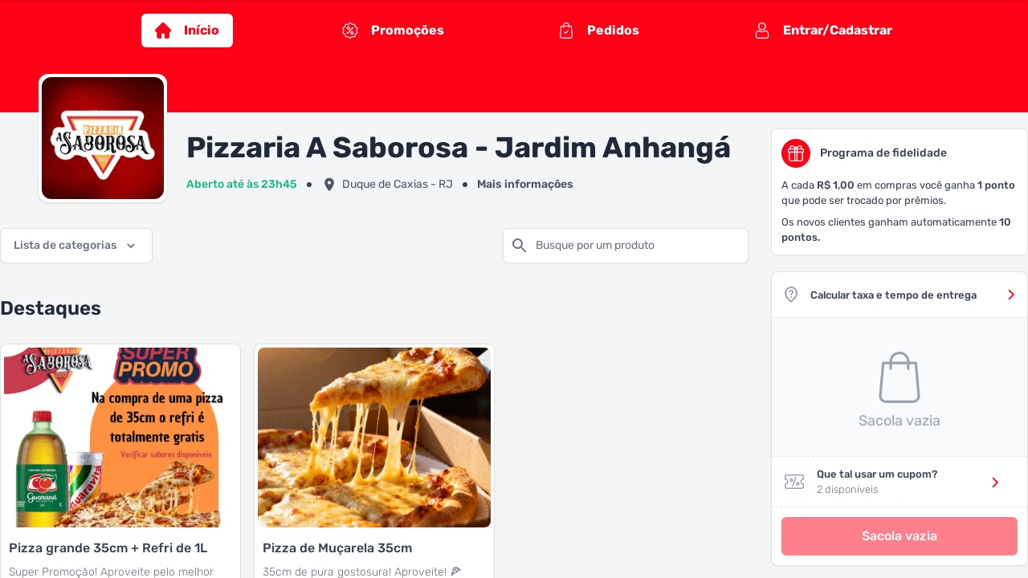

--- FILE ---
content_type: text/html; charset=utf-8
request_url: https://pizzariaasaborosa.com.br/
body_size: 7762
content:
<!doctype html><html lang="pt-br"><head><meta charset="utf-8"/><meta name="viewport" content="width=device-width,initial-scale=1"/><meta name="theme-color" content="#000000"/><link rel="manifest" href="/manifest.json"/><title>Pizzaria A Saborosa - Jardim Anhangá</title><meta property="og:type" content="website" /><meta property="og:site_name" content="Pizzaria A Saborosa - Jardim Anhangá" /><meta property="og:title" content="Pizzaria A Saborosa - Jardim Anhangá" /><meta name="title" content="Pizzaria A Saborosa - Jardim Anhangá" /><meta property="og:description" content="A Melhor de Caxias na sua Casa!😋
⏰Terça a Domingo das 18h às 23:59h
📞Whatsapp - (21) 97709-5989" /><meta name="description" content="A Melhor de Caxias na sua Casa!😋
⏰Terça a Domingo das 18h às 23:59h
📞Whatsapp - (21) 97709-5989" /><link rel="preload" as="image" href="https://storage.googleapis.com/prod-cardapio-web/uploads/company/logo/7816/thumb_74f7c451Captura_de_tela_2025-04-03_101601.png" /><link rel="apple-touch-icon" href="https://storage.googleapis.com/prod-cardapio-web/uploads/company/logo/7816/thumb_74f7c451Captura_de_tela_2025-04-03_101601.png" /><meta property="og:image" itemprop="image" content="https://storage.googleapis.com/prod-cardapio-web/uploads/company/logo/7816/thumb_74f7c451Captura_de_tela_2025-04-03_101601.png" /><link rel="icon" href="https://storage.googleapis.com/prod-cardapio-web/uploads/company/logo/7816/thumb_74f7c451Captura_de_tela_2025-04-03_101601.png" type="image/png" /><link rel="canonical" href="https://pizzariaasaborosa.com.br" /><meta property="og:url" content="https://pizzariaasaborosa.com.br" /><style>:root{--primary:#ff0017;--primary-contrast:#ffffff;--header:#ff0017;--background:#f4f5f7;}</style><script>      !function(f,b,e,v,n,t,s){if(f.fbq)return;n=f.fbq=function(){n.callMethod?      n.callMethod.apply(n,arguments):n.queue.push(arguments)};if(!f._fbq)f._fbq=n;n.push=n;n.loaded=!0;n.version='2.0';      n.queue=[];t=b.createElement(e);t.async=!0;t.src=v;s=b.getElementsByTagName(e)[0];      s.parentNode.insertBefore(t,s)}(window,document,'script','https://connect.facebook.net/en_US/fbevents.js');      fbq('init','452429839551906');      fbq('track','PageView');    </script>      <script async src="https://www.googletagmanager.com/gtag/js?id=G-60KJ8VD7WW"></script>    <script>function gtag(){dataLayer.push(arguments)}window.dataLayer=window.dataLayer||[],gtag("js",new Date),gtag("config","G-60KJ8VD7WW");</script>   <script>Object.defineProperty(window,"companyId",{value:7816,writable:false,configurable:false,enumerable:true});</script><script>Object.defineProperty(window,"companyUuid",{value:"c6536f7c-ba84-4cb8-a81c-6201590d6983",writable:false,configurable:false,enumerable:true});</script><script>Object.defineProperty(window,"companySlug",{value:"pizzaria_a_saborosa",writable:false,configurable:false,enumerable:true});</script><meta name="end-custom-tags"/><noscript id="jss-insertion-point"></noscript><link href="/static/css/8.7f108e4c.chunk.css" rel="stylesheet"><link href="/static/css/main.acf9c8bd.chunk.css" rel="stylesheet"></head><body><noscript>Você precisa habilitar o javascript para executar este aplicativo. Se não souber como fazer isso, entre em contato com o suporte.</noscript><div id="initial-splash-screen-loader" class="bg-primary" style=" position: fixed; top: 0; right: 0; bottom: 0; left: 0; display: flex; align-items: center; justify-content: center; z-index: 9999; opacity: 1; transition: opacity 0.3s ease-in-out; " > <div style="display: flex; flex-direction: column; align-items: center"> <div class="cw-chase"> <div class="cw-chase-dot"></div> <div class="cw-chase-dot"></div> <div class="cw-chase-dot"></div> <div class="cw-chase-dot"></div> <div class="cw-chase-dot"></div> <div class="cw-chase-dot"></div> </div> </div> </div>
<div id="root"></div><script>!function(e){function t(t){for(var n,c,f=t[0],d=t[1],u=t[2],i=0,s=[];i<f.length;i++)c=f[i],Object.prototype.hasOwnProperty.call(o,c)&&o[c]&&s.push(o[c][0]),o[c]=0;for(n in d)Object.prototype.hasOwnProperty.call(d,n)&&(e[n]=d[n]);for(l&&l(t);s.length;)s.shift()();return a.push.apply(a,u||[]),r()}function r(){for(var e,t=0;t<a.length;t++){for(var r=a[t],n=!0,c=1;c<r.length;c++){var d=r[c];0!==o[d]&&(n=!1)}n&&(a.splice(t--,1),e=f(f.s=r[0]))}return e}var n={},c={7:0},o={7:0},a=[];function f(t){if(n[t])return n[t].exports;var r=n[t]={i:t,l:!1,exports:{}};return e[t].call(r.exports,r,r.exports,f),r.l=!0,r.exports}f.e=function(e){var t=[];c[e]?t.push(c[e]):0!==c[e]&&{2:1,4:1,9:1}[e]&&t.push(c[e]=new Promise((function(t,r){for(var n="static/css/"+({}[e]||e)+"."+{0:"31d6cfe0",1:"31d6cfe0",2:"161f6499",3:"31d6cfe0",4:"68ba508b",5:"31d6cfe0",9:"4096cf77",10:"31d6cfe0",11:"31d6cfe0",12:"31d6cfe0",13:"31d6cfe0",14:"31d6cfe0",15:"31d6cfe0",16:"31d6cfe0",17:"31d6cfe0",18:"31d6cfe0",19:"31d6cfe0",20:"31d6cfe0",21:"31d6cfe0",22:"31d6cfe0",23:"31d6cfe0",24:"31d6cfe0",25:"31d6cfe0",26:"31d6cfe0",27:"31d6cfe0",28:"31d6cfe0",29:"31d6cfe0",30:"31d6cfe0",31:"31d6cfe0"}[e]+".chunk.css",o=f.p+n,a=document.getElementsByTagName("link"),d=0;d<a.length;d++){var u=(l=a[d]).getAttribute("data-href")||l.getAttribute("href");if("stylesheet"===l.rel&&(u===n||u===o))return t()}var i=document.getElementsByTagName("style");for(d=0;d<i.length;d++){var l;if((u=(l=i[d]).getAttribute("data-href"))===n||u===o)return t()}var s=document.createElement("link");s.rel="stylesheet",s.type="text/css",s.onload=t,s.onerror=function(t){var n=t&&t.target&&t.target.src||o,a=new Error("Loading CSS chunk "+e+" failed.\n("+n+")");a.code="CSS_CHUNK_LOAD_FAILED",a.request=n,delete c[e],s.parentNode.removeChild(s),r(a)},s.href=o,document.getElementsByTagName("head")[0].appendChild(s)})).then((function(){c[e]=0})));var r=o[e];if(0!==r)if(r)t.push(r[2]);else{var n=new Promise((function(t,n){r=o[e]=[t,n]}));t.push(r[2]=n);var a,d=document.createElement("script");d.charset="utf-8",d.timeout=120,f.nc&&d.setAttribute("nonce",f.nc),d.src=function(e){return f.p+"static/js/"+({}[e]||e)+"."+{0:"051581cc",1:"f55f9edb",2:"6b4b8740",3:"6f876ac6",4:"0900ed60",5:"3b1f6d0b",9:"07a71812",10:"03302c21",11:"dac8d44d",12:"fddd4c88",13:"d83144d3",14:"13b69dd5",15:"16e30491",16:"7c63fca6",17:"7bd0b810",18:"7d758859",19:"530c2074",20:"5b373a5d",21:"2db7df13",22:"d50fad20",23:"f7c4c4a9",24:"3d06443c",25:"9938fbde",26:"ebea71a1",27:"d3709336",28:"b8a15240",29:"41a624b1",30:"a89fb941",31:"a51f5264"}[e]+".chunk.js"}(e);var u=new Error;a=function(t){d.onerror=d.onload=null,clearTimeout(i);var r=o[e];if(0!==r){if(r){var n=t&&("load"===t.type?"missing":t.type),c=t&&t.target&&t.target.src;u.message="Loading chunk "+e+" failed.\n("+n+": "+c+")",u.name="ChunkLoadError",u.type=n,u.request=c,r[1](u)}o[e]=void 0}};var i=setTimeout((function(){a({type:"timeout",target:d})}),12e4);d.onerror=d.onload=a,document.head.appendChild(d)}return Promise.all(t)},f.m=e,f.c=n,f.d=function(e,t,r){f.o(e,t)||Object.defineProperty(e,t,{enumerable:!0,get:r})},f.r=function(e){"undefined"!=typeof Symbol&&Symbol.toStringTag&&Object.defineProperty(e,Symbol.toStringTag,{value:"Module"}),Object.defineProperty(e,"__esModule",{value:!0})},f.t=function(e,t){if(1&t&&(e=f(e)),8&t)return e;if(4&t&&"object"==typeof e&&e&&e.__esModule)return e;var r=Object.create(null);if(f.r(r),Object.defineProperty(r,"default",{enumerable:!0,value:e}),2&t&&"string"!=typeof e)for(var n in e)f.d(r,n,function(t){return e[t]}.bind(null,n));return r},f.n=function(e){var t=e&&e.__esModule?function(){return e.default}:function(){return e};return f.d(t,"a",t),t},f.o=function(e,t){return Object.prototype.hasOwnProperty.call(e,t)},f.p="/",f.oe=function(e){throw console.error(e),e};var d=this["webpackJsonpcardapio-web-menu"]=this["webpackJsonpcardapio-web-menu"]||[],u=d.push.bind(d);d.push=t,d=d.slice();for(var i=0;i<d.length;i++)t(d[i]);var l=u;r()}([])</script><script src="/static/js/8.fb1ab5aa.chunk.js"></script><script src="/static/js/main.8ce60c83.chunk.js"></script></body></html>

--- FILE ---
content_type: text/javascript; charset=utf-8
request_url: https://pizzariaasaborosa.com.br/static/js/main.8ce60c83.chunk.js
body_size: 105884
content:

!function(){try{var e="undefined"!=typeof window?window:"undefined"!=typeof global?global:"undefined"!=typeof self?self:{},n=(new Error).stack;n&&(e._sentryDebugIds=e._sentryDebugIds||{},e._sentryDebugIds[n]="fc9f1b80-f61d-5a52-bd8e-18742e82a353")}catch(e){}}();
(this["webpackJsonpcardapio-web-menu"]=this["webpackJsonpcardapio-web-menu"]||[]).push([[6],{106:function(e,t,n){"use strict";n.d(t,"c",(function(){return a})),n.d(t,"d",(function(){return r})),n.d(t,"a",(function(){return c})),n.d(t,"b",(function(){return i}));var a=["sunday","monday","tuesday","wednesday","thursday","friday","saturday"],r=["domingo","segunda","ter\xe7a","quarta","quinta","sexta","s\xe1bado"],c=["janeiro","fevereiro","mar\xe7o","abril","maio","junho","julho","agosto","setembro","outubro","novembro","dezembro"],i=["jan","fev","mar","abr","mai","jun","jul","ago","set","out","nov","dez"]},113:function(e,t,n){"use strict";n.d(t,"a",(function(){return s}));var a=n(23),r=n.n(a),c=n(8);function i(e){return c.Vb({anchorOrigin:{vertical:"top",horizontal:"center"},autoHideDuration:3e3,variant:"error",message:e})}var o=n(19);function s(e){return function(t){var n,a,c,s;500===(null===(n=t.response)||void 0===n?void 0:n.status)&&e(i("N\xe3o foi poss\xedvel concluir a opera\xe7\xe3o")),401===(null===(a=t.response)||void 0===a?void 0:a.status)&&r.a.defaults.headers.common.Authorization&&e(Object(o.o)());var l=(null===(c=t.response)||void 0===c||null===(s=c.data)||void 0===s?void 0:s.message)||"N\xe3o foi poss\xedvel se comunicar com o servidor";e(i(l))}}},115:function(e,t,n){"use strict";var a=n(187);n.d(t,"a",(function(){return a.b}))},123:function(e,t,n){"use strict";n(1);var a=n(0);t.a=function e(t){var n=null===t||void 0===t?void 0:t.split(/(\*.*?\*|~.*?~|_.*?_)/g);return(null===n||void 0===n?void 0:n.length)>1?n.map((function(t){var n=e(t.slice(1,-1));return t.startsWith("*")&&t.endsWith("*")?Object(a.jsx)("strong",{className:"font-medium",children:n}):t.startsWith("_")&&t.endsWith("_")?Object(a.jsx)("i",{children:n}):t.startsWith("~")&&t.endsWith("~")?Object(a.jsx)("s",{children:n}):t})):t}},124:function(e,t,n){"use strict";n.d(t,"a",(function(){return ye}));var a=n(1),r=n.n(a),c=n(7),i=n(92),o=n(6),s=n(3),l=n(93),u=n(50),d=n(202),m=n(16),f=n(5),b=n(344),p=n(488),v=n(0);function j(e){var t=e.handleConfirm,n=Object(p.a)("(min-width:768px)"),a=r.a.useState(!1),i=Object(o.a)(a,2),s=i[0],l=i[1],d=r.a.useContext(u.a).handleClose;return Object(v.jsx)("div",{className:"flex h-full overflow-hidden md:max-h-160",children:Object(v.jsx)("div",{className:Object(f.a)("relative flex flex-col min-h-full w-full sm:w-96",n&&"border-l border-gray-100"),children:Object(v.jsxs)("div",{className:"flex flex-col flex-1 w-full max-w-md overflow-y-auto thin-scrollbar",children:[Object(v.jsx)(c.b,{onClick:d,className:"absolute top-0 right-0 mt-4 mr-5"}),Object(v.jsx)("div",{className:"flex flex-shrink-0 overflow-hidden",children:Object(v.jsx)("div",{className:"flex items-center w-full h-20 pb-4 pl-4 font-medium text-gray-700 bg-gray-100",children:"AVISO"})}),Object(v.jsx)("div",{className:"z-10 flex flex-col p-4 -mt-4 bg-white rounded-t-2xl shadow-top-sm",children:Object(v.jsx)("div",{className:"p-4 ",children:s?Object(v.jsxs)("div",{className:"flex flex-col items-center w-full space-y-4",children:[Object(v.jsxs)("div",{className:"flex flex-col space-y-2",children:[Object(v.jsx)("h3",{className:"text-base font-medium leading-6 text-center text-gray-700",children:"Infelizmente n\xe3o \xe9 poss\xedvel adicionar este produto \xe0 sacola!"}),Object(v.jsx)("p",{className:"text-sm font-light text-center text-gray-500 whitespace-pre-wrap",children:"O produto \xe9 destinado apenas para maiores de 18 anos."})]}),Object(v.jsx)(b.a,{variant:"contained",color:"primary",fullWidth:!0,size:"large",className:"relative rounded-lg ",onClick:d,children:"Tudo bem, entendi"})]}):Object(v.jsxs)("div",{className:"w-full",children:[Object(v.jsxs)("div",{className:"flex flex-col space-y-2",children:[Object(v.jsx)("h3",{className:"text-base font-medium leading-6 text-center text-gray-700",children:"Voc\xea tem mais de 18 anos de idade?"}),Object(v.jsx)("p",{className:"text-sm font-light text-center text-gray-500 whitespace-pre-wrap",children:"Produto proibido para menores de 18 anos, confirme abaixo para prosseguir"})]}),Object(v.jsxs)("div",{className:"flex flex-row mt-8 space-x-4",children:[Object(v.jsx)(b.a,{variant:"contained",color:"primary",fullWidth:!0,size:"large",className:"relative rounded-lg",onClick:t,children:"SIM"}),Object(v.jsx)(b.a,{variant:"outlined",color:"primary",fullWidth:!0,size:"large",className:"relative rounded-lg",onClick:function(){return l(!0)},children:"N\xc3O"})]})]})})})]})})})}j.defaultProps={handleConfirm:void 0};var h=r.a.memo(j),O=n(281),x=n(282),g=n(293);function y(){var e=Object(s.c)((function(e){return e.productDetails.comboStepDetails})),t=e||{},n=t.id,r=t.remove_add_on_prices;return Object(a.useMemo)((function(){return{isComboOption:Boolean(e),comboStepId:n,noChargeAddons:r}}),[e,n,r])}var _=n(2),w=n(225),N=n.n(w),E=n(326),I=n.n(E),A=n(741),k=n(681),C=n(491),S=n(739),P=n(191),T=n.n(P),D=n(153),M=n.n(D),R=n(463),L=n.n(R),z=n(336),F=n.n(z),B=n(123),U=n(758),Y=n(755),V=n(209),H=r.a.createContext({}),q=n(56),G=n(462),W=n.n(G),K=n(461),Q=n.n(K);function J(e){var t=e.quantity,n=e.minQuantity,a=e.maxQuantity,r=e.onMinusClick,c=e.onPlusClick,i=e.disablePlusButton,o=e.disableMinusButton;return Object(v.jsxs)("div",{className:"flex items-center ml-5",children:[Object(v.jsx)(k.a,{disabled:o||n?t<=n:t<=0,onClick:function(){return r()},size:"small",color:"primary",className:Object(f.a)("text-xl",0===t&&"hidden"),children:Object(v.jsx)(Q.a,{})}),Object(v.jsx)("div",{className:Object(f.a)("text-sm font-normal text-center text-gray-700 min-w-6",0===t&&"hidden"),children:t||0}),Object(v.jsx)(k.a,{onClick:function(){return c()},size:"small",color:"primary",className:"text-xl",disabled:i||null!==a&&void 0!==a&&t>=a,children:Object(v.jsx)(W.a,{})})]})}J.defaultProps={minQuantity:void 0,maxQuantity:void 0,onMinusClick:void 0,onPlusClick:void 0,disablePlusButton:void 0,disableMinusButton:void 0};var X=r.a.memo(J);function Z(e){var t=e.addon,n=e.subitem,a=e.totalSubitems,i=e.addonQtds,o=void 0===i?{}:i,l=e.marked,u=e.onlyView,d=Object(s.b)(),m=r.a.useContext(H),b=r.a.useContext(c.j).setImageViewer,p=y().noChargeAddons,j=r.a.useCallback((function(){var e=arguments.length>0&&void 0!==arguments[0]&&arguments[0];Object.values(o).reduce((function(e,t){return e+t}),0)===t.maximum_quantity-1&&m(t.id,!0),d(q.i(t.id,n.id,e))}),[t.id,t.maximum_quantity,o,d,m,n.id]),h=r.a.useCallback((function(){return d(q.p(t.id,n.id))}),[t.id,d,n.id]),O=r.a.useCallback((function(){if("MISSING"!==n.status&&!u)switch(t.choice_type){case"SINGLE":o[n.id]?h():j(!0);break;case"MULTIPLE":o[n.id]>0?h():a<t.maximum_quantity&&j();break;case"SUMMABLE":a<t.maximum_quantity&&(!n.max_quantity||n.max_quantity&&(o[n.id]||0)<n.max_quantity)&&(!n.active_stock_control||(o[n.id]||0)<(n.stock||0))&&j();break;default:return null}}),[j,t.choice_type,t.maximum_quantity,o,u,n.id,n.max_quantity,n.status,n.active_stock_control,n.stock,h,a]);return Object(v.jsxs)("div",{className:Object(f.a)("flex items-center justify-between px-4 hover:bg-gray-50",u?"cursor-default":"cursor-pointer"),children:[n.thumbnail_url&&Object(v.jsx)("div",{className:"flex my-3 mr-3 overflow-hidden rounded-md w-14 h-14",onClick:function(){return b(n.image_url)},children:Object(v.jsx)(c.g,{src:n.thumbnail_url,alt:n.name,className:"object-contain object-center w-full h-full"})}),Object(v.jsxs)("div",{"data-key":"subitem-card",subitemid:"".concat(t.id,"_").concat(n.id),className:"flex-1 py-4",onClick:O,children:[Object(v.jsxs)("div",{className:"flex items-center text-sm font-normal text-gray-700",children:[l&&Object(v.jsx)("div",{className:"w-2 h-2 mr-2 bg-yellow-500 rounded-full"}),n.name]}),n.description&&Object(v.jsx)("div",{className:"text-xs font-light text-gray-700",children:Object(B.a)(n.description)}),n.price&&!p?Object(v.jsx)("div",{className:"mt-1 text-xs font-medium text-gray-700",children:"+ ".concat(c.s.formatMonetaryValue(n.price))}):null,n.badge&&Object(v.jsx)(V.a,{badge:n.badge,className:"mt-1.5"})]}),Object(v.jsx)("div",{children:"MISSING"===n.status?Object(v.jsx)("span",{className:"text-xs font-medium text-yellow-500",children:"EM FALTA"}):function(){if(u)return null;switch(t.choice_type){case"SINGLE":return Object(v.jsx)(Y.a,{checked:o[n.id]>0,onChange:function(){return j(!0)},onClick:function(){o[n.id]>0&&h()},value:n.id.toString(),color:"primary",className:"p-1 ml-5"});case"MULTIPLE":return Object(v.jsx)(U.a,{disabled:a>=t.maximum_quantity&&!(o[n.id]>0),checked:o[n.id]>0,onChange:function(){o[n.id]>0?h():j()},color:"primary",className:"p-1 ml-5"});case"SUMMABLE":return Object(v.jsx)(X,{quantity:o[n.id]>0?o[n.id]:0,maxQuantity:t.maximum_quantity,onPlusClick:j,onMinusClick:h,disablePlusButton:Boolean(a>=t.maximum_quantity||n.max_quantity&&(o[n.id]||0)>=n.max_quantity||n.active_stock_control&&(o[n.id]||0)>=(n.stock||0))});default:return null}}()})]})}Z.defaultProps={addonQtds:void 0,onlyView:void 0};var $=r.a.memo(Z);function ee(e){var t=e.addon,n=e.highlightError,a=e.onlyView,c=r.a.useState(!1),i=Object(o.a)(c,2),l=i[0],u=i[1],d=r.a.useState(""),m=Object(o.a)(d,2),b=m[0],p=m[1],j=r.a.useState([]),h=Object(o.a)(j,2),O=h[0],x=h[1],g=Object(s.c)((function(e){return e.productDetails.state.addons})),y=r.a.useRef(),w=r.a.useRef(!0);r.a.useEffect((function(){w.current?w.current=!1:!y.current||!l&&b||y.current.focus()}),[l,b]);var E=r.a.useMemo((function(){return I()(t.subitems,"position")}),[t.subitems]),P=r.a.useCallback(N()((function(e){var n=I()(t.subitems.map((function(t){return Object(_.a)(Object(_.a)({},t),{},{move_up:e&&t.name.toLowerCase().includes(e.toLowerCase())?0:1})})),["move_up","position"]);x(n)}),400),[t.subitems]);r.a.useEffect((function(){return l?P(b):b?(p(""),x(E)):x(E),function(){return null===P||void 0===P?void 0:P.cancel()}}),[P,E,l,b]);var D,R,z=r.a.useCallback((function(){if(!g)return!0;if(t.subitems&&0===t.subitems.length)return!0;if(g[t.id]){var e=Object.values(g[t.id]).reduce((function(e,t){return e+t}),0);return t.minimum_quantity>e}return t.minimum_quantity>0}),[g,t]),B=r.a.useMemo((function(){switch(t.price_calculation_type){case"MEAN":return"O valor final ser\xe1 a m\xe9dia dos pre\xe7os das op\xe7\xf5es escolhidas";case"MIN":return"O valor final ser\xe1 baseado na op\xe7\xe3o de menor valor";case"MAX":return"O valor final ser\xe1 baseado na op\xe7\xe3o de maior valor";default:return null}}),[t.price_calculation_type]),U=Object.values(g[t.id]||{}).reduce((function(e,t){return e+t}),0);return t.subitems&&0!==t.subitems.length?Object(v.jsxs)("ul",{className:"p-0",children:[Object(v.jsxs)(S.a,{className:"p-4 text-gray-700 bg-gray-100 border-t border-b border-gray-200",classes:{sticky:"top-14"},children:[Object(v.jsxs)("div",{className:"w-full space-y-2",children:[Object(v.jsx)("div",{className:"text-sm font-medium",children:t.name}),Object(v.jsxs)("div",{className:"flex items-center justify-between space-x-2",children:[Object(v.jsx)("div",{className:Object(f.a)("text-xs font-light",n&&z()&&"text-red-500 font-medium"),children:(D=t.minimum_quantity,R=t.maximum_quantity,D===R?"Escolha ".concat(R," op\xe7").concat(1===R?"\xe3o":"\xf5es"):0===D?"Escolha at\xe9 ".concat(R,1===R?" op\xe7\xe3o":" op\xe7\xf5es"):"Escolha de ".concat(D," a ").concat(R," op\xe7\xf5es"))}),Object(v.jsxs)("div",{className:"flex items-center flex-shrink-0",children:[!a&&t.minimum_quantity>0&&(z()?Object(v.jsxs)("div",{className:"flex items-center space-x-1",children:[Object(v.jsx)("span",{className:Object(f.a)("px-1.5 py-1 font-normal leading-3 text-white rounded text-xxs flex-shrink-0",n?"bg-red-500":"bg-gray-500"),children:"".concat(U," / ").concat(t.minimum_quantity)}),Object(v.jsx)("span",{className:Object(f.a)("p-1 font-normal leading-3 text-white rounded text-xxs",n?"bg-red-500":"bg-gray-500"),children:"OBRIGAT\xd3RIO"})]}):Object(v.jsxs)("div",{className:"flex items-center space-x-2",children:[Object(v.jsx)("span",{className:"px-1.5 py-0.5 font-normal leading-3 text-white bg-green-600 rounded text-xxs flex-shrink-0",children:"".concat(U," / ").concat(t.maximum_quantity)}),Object(v.jsx)(T.a,{className:"mr-1 text-xl text-green-600"})]})),E.length>=8&&!l&&Object(v.jsx)(k.a,{className:"p-0 ml-2",size:"small",onClick:function(){return u(!0)},disableRipple:!0,children:Object(v.jsx)(F.a,{className:"text-xl text-gray-500"})})]})]})]}),B&&Object(v.jsx)("div",{className:"mt-2 text-xs font-medium text-gray-500",children:B}),E.length>=8&&Object(v.jsx)(A.a,{in:l,children:Object(v.jsxs)("div",{className:"flex items-center w-full mt-3 space-x-2",children:[Object(v.jsxs)("div",{className:"flex items-center w-full px-2 py-1 space-x-2 bg-gray-200 rounded-md",children:[Object(v.jsx)(F.a,{className:"text-lg text-gray-500"}),Object(v.jsx)(C.a,{value:b,onChange:function(e){return p(e.target.value)},placeholder:"Procure por uma op\xe7\xe3o",size:"small",className:"w-full leading-3 text-gray-700",inputRef:y}),b&&Object(v.jsx)(k.a,{onClick:function(){return p("")},size:"small",disableRipple:!0,children:Object(v.jsx)(M.a,{className:"text-lg text-gray-500"})})]}),Object(v.jsx)(k.a,{onClick:function(){return u(!1)},size:"small",disableRipple:!0,children:Object(v.jsx)(L.a,{className:"text-xl text-gray-500"})})]})})]}),Object(v.jsx)("div",{className:"divide-y divide-gray-200",children:O.map((function(e){return Object(v.jsx)($,{subitem:e,addon:t,totalSubitems:U,addonQtds:g[t.id],marked:0===e.move_up,onlyView:a},e.id)}))})]}):null}ee.defaultProps={highlightError:void 0,onlyView:void 0};var te=r.a.memo(ee),ne=n(284),ae=n(285),re=n(194),ce=n.n(re),ie=n(204),oe=n.n(ie),se=n(37),le=n(8),ue=n(70);function de(e){var t=e.setHighlightError,n=e.setCartInconsistencyError,a=Object(s.b)(),i=Object(s.c)((function(e){return e.productDetails.productDetails})),o=Object(s.c)((function(e){return e.productDetails.state})),d=Object(s.c)((function(e){return e.cart})),b=r.a.useContext(u.a),p=b.searchParams,j=b.handleClose,h=o.quantity,O=o.addons,x=Object(s.c)((function(e){return e.settings.menuMode})),g=x===m.a.VIEW_ONLY,w=y(),N=w.isComboOption,E=w.comboStepId,I=w.noChargeAddons,A=r.a.useContext(H),C=r.a.useCallback((function(){a(q.q("quantity",h-1))}),[h,a]),S=r.a.useCallback((function(){a(q.q("quantity",h+1))}),[h,a]),P=r.a.useCallback((function(){if(i){var e=i.add_ons.find((function(e){return Object.values(O[e.id]||{}).reduce((function(e,t){return e+t}),0)<e.minimum_quantity}));if(e&&e.subitems.length>0)return A(e.id),!0}return!1}),[O,i,A]),T=r.a.useCallback((function(){var e=Object(ae.a)(d,i);if(x===m.a.DELIVERY&&e)return n(Object(_.a)({open:!0},e)),!1;var r=Object(ne.a)(d,i);if(r)return n(Object(_.a)({open:!0},r)),!1;P()?t(!0):(N?a(ue.i(E,Object(_.a)(Object(_.a)({},o),{},{productId:i.id,product:i}))):(a(le.bb(Object(_.a)(Object(_.a)({},o),{},{productId:i.id,product:i}))),se.a.addProductToCart(i,o)),j())}),[E,a,d,P,j,N,i,o,t,n,x]),D=r.a.useCallback((function(){P()?t(!0):(N?a(ue.i(E,Object(_.a)(Object(_.a)({},o),{},{productId:i.id,product:i}))):(a(le.Wb(Object(_.a)(Object(_.a)({},o),{},{productId:i.id,product:i}),o.cartProductId)),se.a.addProductToCart(i,o)),j())}),[E,a,P,j,N,i,o,t]),M=r.a.useMemo((function(){if(null===i||void 0===i?void 0:i.active_stock_control){var e=d.reduce((function(e,t){return p.edit?t.productId===i.id&&t.cartProductId!==o.cartProductId?e+t.quantity:e:t.productId===i.id?e+t.quantity:e}),0);return Math.max((i.stock||0)-e,0)}}),[d,i,o.cartProductId,p.edit]);if(g)return null;var R=(N?!I&&Object(l.a)(i,O):Object(l.c)(i,O))||0,L=h*R;return Object(v.jsxs)("div",{className:"z-30 p-3 border-t border-divider shadow-top-sm",children:[void 0!==M&&M<5?Object(v.jsxs)("div",{className:"flex items-center justify-start w-full pb-2 text-xs font-medium text-red-500 textt-center",children:[0===M?"Esgotado":null,1===M?"Apenas 1 unidade restante":null,M>1?"\xdaltimas ".concat(M," unidades"):null]}):null,Object(v.jsxs)("div",{className:"flex items-center justify-between space-x-3",children:[!i.hide_quantity_buttons&&!N&&Object(v.jsxs)("div",{className:"flex items-center p-3 space-x-4 text-sm bg-gray-100 rounded-md",children:[Object(v.jsx)(k.a,{onClick:C,"data-key":"decrease-product-quantity",size:"small",className:"p-0 text-xl text-gray-700",disableRipple:!0,disabled:h<=1,children:Object(v.jsx)(oe.a,{fontSize:"inherit",color:"inherit"})}),Object(v.jsx)("span",{className:"text-sm font-normal text-center text-gray-700 min-w-4",children:h}),Object(v.jsx)(k.a,{onClick:S,"data-key":"add-product-quantity",size:"small",className:"p-0 text-xl text-gray-700",disableRipple:!0,disabled:void 0!==M&&M<=h,children:Object(v.jsx)(ce.a,{fontSize:"inherit",color:"inherit"})})]}),Object(v.jsx)("button",{className:"flex items-center justify-between flex-1 px-3 text-sm h-11 button-primary","data-key":"add-product-to-card",onClick:p.edit?D:T,disabled:void 0!==M&&h>M,children:N?Object(v.jsxs)(v.Fragment,{children:[Object(v.jsx)("div",{className:Object(f.a)(!L&&"w-full text-center"),children:"Confirmar"}),L?Object(v.jsxs)("div",{children:["+ ",c.s.formatMonetaryValue(L)]}):null]}):Object(v.jsxs)(v.Fragment,{children:[Object(v.jsx)("div",{children:p.edit?"Atualizar":"Adicionar"}),Object(v.jsx)("div",{children:c.s.formatMonetaryValue(L)})]})})]})]})}de.defaultProps={setHighlightError:void 0,setCartInconsistencyError:void 0};var me=r.a.memo(de),fe=n(695);function be(){var e=Object(s.b)(),t=Object(s.c)((function(e){return e.productDetails.productDetails})),n=Object(s.c)((function(e){return e.productDetails.state.observation})),a=Object(s.c)((function(e){return e.settings.menuMode}))===m.a.VIEW_ONLY,c=r.a.useCallback((function(t){t.target.value.length<=140&&e(q.q("observation",t.target.value))}),[e]);if(a)return Object(v.jsx)("div",{className:"h-16"});if(t.hide_observation_field)return null;var i=n.length;return Object(v.jsxs)("div",{className:"w-full mb-2",children:[Object(v.jsxs)("div",{className:"flex items-center justify-between p-4 pb-2",children:[Object(v.jsx)("span",{className:"text-sm font-light text-gray-500",children:"Alguma observa\xe7\xe3o?"}),Object(v.jsxs)("span",{className:Object(f.a)("text-xs font-light text-gray-500",i>=140&&"text-red-600 font-medium"),children:[i," / ",140]})]}),Object(v.jsx)("div",{className:"p-4 pt-0",children:Object(v.jsx)(fe.a,{value:n,onChange:c,color:"primary",inputProps:{"data-key":"product-observation"},margin:"dense",multiline:!0,rows:3,fullWidth:!0,className:"p-3"})})]})}var pe=r.a.memo(be),ve={open:!1,thisProductRestriction:"",cartProductRestriction:"",cartProduct:""};function je(){var e=Object(s.b)(),t=r.a.useRef(null),n=r.a.useState(!1),a=Object(o.a)(n,2),c=a[0],i=a[1],f=r.a.useState(ve),b=Object(o.a)(f,2),p=b[0],j=b[1],_=Object(s.c)((function(e){return e.productDetails.productDetails})),w=Object(s.c)((function(e){return e.productDetails.state})),N=Object(s.c)((function(e){return e.catalog.products})),E=r.a.useContext(u.a),I=E.searchParams,A=E.handleClose,k=Object(s.c)((function(e){return e.settings.menuMode})),C=r.a.useRef([]),S=w.addons,P=y().isComboOption,T=r.a.useState(function(){try{return"yes"===sessionStorage.getItem("plus_eighteen")}catch(e){return!1}}()),D=Object(o.a)(T,2),M=D[0],R=D[1],L=r.a.useCallback((function(e){var n=arguments.length>1&&void 0!==arguments[1]&&arguments[1];if(e){var a,r=null;if(n){var c,i,o=_.add_ons.findIndex((function(t){return t.id===e})),s=-1!==o&&o+1<_.add_ons.length?o+1:null;if(s)r=null===(c=C.current)||void 0===c?void 0:c.find((function(e){return e.getAttribute("addonid")==="".concat(_.id,"_").concat(_.add_ons[s].id)}));else r={offsetTop:((null===(i=t.current)||void 0===i?void 0:i.scrollHeight)||0)+59}}else{var l;r=null===(l=C.current)||void 0===l?void 0:l.find((function(t){return t.getAttribute("addonid")==="".concat(_.id,"_").concat(e)}))}r&&(null===(a=t.current)||void 0===a?void 0:a.scrollTo)&&t.current.scrollTo({top:r.offsetTop-59,behavior:"smooth"})}}),[_]),z=r.a.useCallback((function(e){e&&!C.current.includes(e)&&C.current.push(e)}),[]);r.a.useEffect((function(){var t;if(I.id&&("true"!==I.edit&&e(q.n()),I.comboId||e(q.m()),N&&(null===(t=Object.keys(N))||void 0===t?void 0:t.length)>0)){var n=N[parseInt(I.id)];"ACTIVE"===(null===n||void 0===n?void 0:n.status)?e(q.j(I.id)):A()}}),[e,I.id,N,I.edit,A,I.comboId]);var F=r.a.useMemo((function(){return Object(v.jsx)(me,{setCartInconsistencyError:j,setHighlightError:i})}),[]);if(!_)return null;if(_.adults_only&&!M)return Object(v.jsx)(h,{handleConfirm:function(){!function(){try{sessionStorage.setItem("plus_eighteen","yes")}catch(e){return null}}(),R(!0)}});if(p.open)return Object(v.jsx)(O.a,{cartError:p});var B=Object(l.c)(_,S),U=k===m.a.VIEW_ONLY;return Object(v.jsx)(H.Provider,{value:L,children:Object(v.jsxs)(x.a,{ref:t,title:"Detalhes do produto",product:_,Footer:F,children:[Object(v.jsx)(g.a,{product:_,productPrice:B,isComboOption:P}),Object(v.jsx)(d.a,{product:_,className:"mx-4 mb-4"}),Object(v.jsx)("div",{children:_.add_ons.map((function(e){return Object(v.jsx)("div",{addonid:"".concat(_.id,"_").concat(e.id),ref:z,children:Object(v.jsx)(te,{addon:e,highlightError:c,onlyView:U})},"".concat(_.id,"_").concat(e.id))}))},_.id),Object(v.jsx)(pe,{})]})})}var he=n(22),Oe=n(26),xe={productDetails:null,comboStepDetails:null,editing:!1,state:{quantity:1,addons:{},observation:""}},ge=Object(Oe.b)((function(e,t){switch(t.type){case q.b:e.productDetails=t.payload;break;case q.h:e.state[t.field]=t.value;break;case q.e:e.state=Object(_.a)({},xe.state);break;case q.c:e.state=t.payload;break;case q.f:e.comboStepDetails=t.payload;break;case q.d:e.comboStepDetails=null;break;case q.a:e.state.addons[t.addOnId]||(e.state.addons[t.addOnId]={}),t.resetOthers?e.state.addons[t.addOnId]=Object(he.a)({},t.subitemId,1):e.state.addons[t.addOnId][t.subitemId]=(e.state.addons[t.addOnId][t.subitemId]||0)+1;break;case q.g:1===e.state.addons[t.addOnId][t.subitemId]?delete e.state.addons[t.addOnId][t.subitemId]:e.state.addons[t.addOnId][t.subitemId]-=1}}),xe),ye="produto";function _e(){return Object(v.jsx)(c.e,{dialogHash:ye,dialogSearch:"id",children:Object(v.jsx)(je,{})})}t.b=Object(i.a)("productDetails",ge)(r.a.memo(_e))},126:function(e,t,n){"use strict";n.d(t,"b",(function(){return s})),n.d(t,"a",(function(){return l})),n.d(t,"d",(function(){return u})),n.d(t,"c",(function(){return d})),n.d(t,"f",(function(){return m})),n.d(t,"e",(function(){return f})),n.d(t,"g",(function(){return b}));var a=n(113),r=n(8);var c=n(19),i=n(54),o=n(68),s="[CHANGE PASSWORD] OPEN CHANGE PASSWORD DIALOG",l="[CHANGE PASSWORD] CLOSE CHANGE PASSWORD DIALOG",u="[CHANGE PASSWORD] SET ON SUCCESS CALLBACK",d="[CHANGE PASSWORD] RESET STATE";function m(e){return function(t,n){var a=n().customerManagement.main.currentState;e&&t({type:u,payload:e}),a===c.a.AUTHENTICATED?t({type:s}):a===c.a.IDENTIFIED?t(Object(c.g)((function(){return t(m())}))):t({type:d})}}function f(){return function(e){e((function(e,t){var n=t().customerManagement.changePassword.onSuccess;n&&n(),e({type:d})}))}}function b(e,t){return function(n){return Object(o.a)(e,t).then((function(){Object(o.c)({client_id:e}).then((function(e){var t;n(Object(i.h)(e)),n((t="Senha alterada com sucesso",r.Vb({anchorOrigin:{vertical:"top",horizontal:"center"},autoHideDuration:3e3,variant:"success",message:t}))),n(f())}))})).catch(Object(a.a)(n))}}},127:function(e,t,n){"use strict";n.d(t,"b",(function(){return i})),n.d(t,"a",(function(){return o})),n.d(t,"d",(function(){return s})),n.d(t,"c",(function(){return l})),n.d(t,"f",(function(){return u})),n.d(t,"e",(function(){return d})),n.d(t,"g",(function(){return m}));var a=n(113),r=n(19),c=n(68),i="[EDIT CUSTOMER] OPEN EDIT CUSTOMER DIALOG",o="[EDIT CUSTOMER] CLOSE EDIT CUSTOMER DIALOG",s="[EDIT CUSTOMER] SET ON SUCCESS CALLBACK",l="[EDIT CUSTOMER] RESET STATE";function u(e){return function(t,n){var a=n().customerManagement.main.currentState;e&&t({type:s,payload:e}),a!==r.a.AUTHENTICATED?t(Object(r.g)((function(){return t(u())}))):t({type:i})}}function d(){return function(e){e((function(e,t){var n=t().customerManagement.editCustomer.onSuccess;n&&n(),e({type:l})}))}}function m(e,t){return function(n){return Object(c.h)(e,t).then((function(e){e&&(n(Object(r.p)(e)),n(d()))})).catch(Object(a.a)(n))}}},133:function(e,t,n){"use strict";n.d(t,"e",(function(){return O})),n.d(t,"a",(function(){return x})),n.d(t,"g",(function(){return g})),n.d(t,"c",(function(){return y})),n.d(t,"f",(function(){return _})),n.d(t,"d",(function(){return w})),n.d(t,"h",(function(){return N})),n.d(t,"b",(function(){return E}));var a=n(12),r=n.n(a),c=n(107),i=n.n(c),o=n(108),s=n.n(o),l=n(27);r.a.extend(s.a),r.a.extend(i.a);var u=n(9),d=n(51),m=n(6),f=n(330),b=n.n(f);var p=n(106),v=n(66),j=n(135),h=n(16);function O(e){return r()().isSame(e,"day")?"":r()().add(1,"day").isSame(e,"day")?"amanh\xe3":r()().diff(e,"days")<7?p.d[e.format("d")]:e.format("[dia] DD/MM")}function x(e){return e>="00:00"&&e<"02:00"?"\xe0":"\xe0s"}r.a.extend(i.a),r.a.extend(s.a);var g=Object(l.a)((function(e){return e.company.company.business_hours}),(function(e){return e.company.company.timeCorrection}),(function(e){return e.company.company.local_timezone}),(function(e){var t;return null===(t=e.company.company.flags)||void 0===t?void 0:t.work_with_scheduled_order}),(function(e){var t;return null===(t=e.company.company.flags)||void 0===t?void 0:t.work_with_normal_ordering}),(function(e,t,n,a,c){var i=function(e,t){var n;if(!e)return null;var a=t||r()();function c(t){var n,a,r=t.format("YYYY-MM-DD"),c=t.locale("en").format("dddd").toLocaleLowerCase();return(null===(n=e.custom_dates)||void 0===n||null===(a=n[r])||void 0===a?void 0:a.intervals)||e[c]||[]}function i(e){var t=(arguments.length>1&&void 0!==arguments[1]?arguments[1]:null)||c(e);if(!(null===t||void 0===t?void 0:t.length)||!e)return null;var n=e.format("HH:mm");return t.find((function(e){var t=Object(m.a)(e,2),a=t[0],r=t[1];return n>=a&&n<=r}))}function o(t){var n=i(t);if(!n){var a,o=c(t),s=t.format("HH:mm"),l=Object(d.a)(o);try{for(l.s();!(a=l.n()).done;){var f=a.value,p=Object(m.a)(f,1)[0];if(p>s)return{date:t.format("YYYY-MM-DD"),time:p}}}catch(k){l.e(k)}finally{l.f()}for(var v=t.add(1,"day"),j=r()(b()([v.format("YYYY-MM-DD")].concat(Object(u.a)(Object.keys(e.custom_dates||{}))))).add(8,"days");v.format("YYYY-MM-DD")<=j.format("YYYY-MM-DD");){var h,O=(null===(h=c(v))||void 0===h?void 0:h[0])||[],x=Object(m.a)(O,1)[0];if(x)return{date:v.format("YYYY-MM-DD"),time:x};v=v.add(1,"day")}return null}if("23:59"===n[1]){for(var g=t,y={date:t.format("YYYY-MM-DD"),time:n[1]},_=r()(b()([t.format("YYYY-MM-DD")].concat(Object(u.a)(Object.keys(e.custom_dates||{}))))).add(7,"days");g.format("YYYY-MM-DD")<=_.format("YYYY-MM-DD");){var w,N=(null===(w=c(g=g.add(1,"day")))||void 0===w?void 0:w[0])||[],E=Object(m.a)(N,2),I=E[0],A=E[1];if("00:00"!==I)return y;if(y={date:g.format("YYYY-MM-DD"),time:A},"23:59"!==A)return y}return null}return{date:t.format("YYYY-MM-DD"),time:n[1]}}var s=e.temporary_state,l=e.temporary_state_end_at;if(s&&l&&r()(l).endOf("minute").isAfter(a))return{type:"temporary_state",open:"open"===s,nextChange:function(){var t=e.temporary_state,n=e.temporary_state_end_at,a=r()(n).endOf("minute").add(1,"minute");if((i(a)?"open":"closed")===t)return o(a);var c="open"===t?r()(n):r()(n).add(1,"minute");return{date:c.format("YYYY-MM-DD"),time:c.format("HH:mm")}}()};var f=a.format("YYYY-MM-DD"),p=null===(n=e.custom_dates)||void 0===n?void 0:n[f];if(p)return{type:"custom_date",open:!!i(a,p.intervals),nextChange:o(a)};var v=a.locale("en").format("dddd").toLocaleLowerCase();return{type:"weekday",open:!!i(a,e[v]),nextChange:o(a)}}(e,r()().add(t,"seconds").tz(n));if(!i)return{open:!1,label:"Carregando hor\xe1rios...",currentState:i};if(!i.nextChange)return i.open?{open:!0,label:"Sempre aberto",currentState:i}:a&&c?{open:!1,scheduling:a&&c,label:"Apenas agendamento",currentState:i}:{open:!1,label:"Fechado por tempo indeterminado",currentState:i};var o=r.a.tz("".concat(i.nextChange.date,"T").concat(i.nextChange.time,":").concat(i.open?"59":"00"),n),s="";s=i.open?["Aberto at\xe9",O(o),x(i.nextChange.time),i.nextChange.time.replace(":","h")].join(" "):[a&&c?"Apenas agendamento \u2022 Abrimos":"Fechado \u2022 Abrimos",O(o),x(i.nextChange.time),i.nextChange.time.replace(":","h")].join(" ");var l=o.valueOf()-r()().add(t,"seconds").valueOf();return{open:i.open,scheduling:a&&c,label:s,timeToUpdate:l,currentState:i}})),y=Object(l.a)((function(e){return e.company.company}),(function(e){return{street:e.street,house_number:e.address_number,neighborhood:e.neighborhood,address_complement:e.address_complement,city:e.city,state:e.state,latitude:e.latitude,longitude:e.longitude}})),_=Object(l.a)((function(e){return e.company.company.loyalty_program_setting}),(function(e){return e.settings.menuMode}),(function(e,t){return e&&[h.a.CASH_DESK,h.a.DELIVERY].includes(t)?e:null}));var w=Object(l.a)((function(e){return e.company.company.payment_methods}),(function(e){return e.settings.menuMode}),(function(e){return e.deliveryInfo.deliveryType}),(function(e,t,n){if(!e)return{availablePaymentMethods:[],onlinePaymentMethods:[],offlinePaymentMethods:[],optionsForPaymentWithTwoMethods:[]};var a=e.filter((function(e){var a=e.available_on_menu,r=e.kind,c=e.available_for;return a&&function(e,t){return!e||0===e.length||e.includes(t)}(c,n)&&!v.b.includes(r)&&(r!==v.c.online_credit_card.id||t===h.a.DELIVERY)}));a.some((function(e){return e.kind===v.c.pix_auto.id}))&&(a=a.filter((function(e){return e.kind!==v.c.pix.id}))),a.sort((function(e,t){return v.c[e.kind].order-v.c[t.kind].order}));var r=a.filter((function(e){var t=e.kind;return![v.c.online_credit_card.id,v.c.pix_auto.id].includes(t)})),c=a.filter((function(e){var t=e.kind;return v.a.includes(t)})),i=a.filter((function(e){var t=e.kind;return!v.a.includes(t)}));return{availablePaymentMethods:a,onlinePaymentMethods:c,offlinePaymentMethods:i,optionsForPaymentWithTwoMethods:r}})),N=Object(l.a)((function(e){return e.company.company.suggested_items_settings}),(function(e){return e||{mode:"automatic"}})),E=Object(l.a)((function(e){return e.company.company.timeCorrection}),(function(e){return e.company.company.local_timezone}),(function(e){return e.catalog.products}),(function(e){return e.catalog.fullCatalog}),(function(e,t,n,a){var c=r()().add(e||0,"seconds").tz(t||void 0),i=null;n&&(i=Object(j.b)(n,c,t));var o=null;a&&Array.isArray(a)&&(o=function(e,t,n){if(!e||!Array.isArray(e))return null;for(var a=["sunday","monday","tuesday","wednesday","thursday","friday","saturday"],c=[],i=function(e,a){Array.isArray(e)&&0!==e.length&&e.forEach((function(e){var i=e||{},o=i.start_at,s=i.end_at;if(i.weekday&&o&&s){var l=a.format("YYYY-MM-DD"),u=r.a.tz("".concat(l,"T").concat(o,":00"),n);u.isAfter(t)&&c.push(u);var d=r.a.tz("".concat(l,"T").concat(s,":59"),n);d.isAfter(t)&&c.push(d)}}))},o=function(n){var r=t.add(n,"day"),c=a[r.day()];e.forEach((function(e){var t=((null===e||void 0===e?void 0:e.allowed_times)||[]).filter((function(e){return e.weekday===c}));i(t,r),(Array.isArray(null===e||void 0===e?void 0:e.items)?e.items:[]).forEach((function(e){var t=((null===e||void 0===e?void 0:e.allowed_times)||[]).filter((function(e){return e.weekday===c}));i(t,r)}))}))},s=0;s<7;s+=1)o(s);return 0===c.length?null:(c.sort((function(e,t){return e.valueOf()-t.valueOf()})),c[0])}(a,c,t));var s=[i,o].filter(Boolean);if(0===s.length)return null;s.sort((function(e,t){return e.valueOf()-t.valueOf()}));var l=s[0].valueOf()-c.valueOf();return l>0?l:null}))},135:function(e,t,n){"use strict";n.d(t,"a",(function(){return d})),n.d(t,"c",(function(){return m})),n.d(t,"d",(function(){return f})),n.d(t,"b",(function(){return b}));var a=n(12),r=n.n(a),c=n(105),i=n.n(c),o=n(107),s=n.n(o),l=n(108),u=n.n(l);function d(e,t,n){if(!(null===e||void 0===e?void 0:e.promotional_price_active))return null;if(e.promotional_price_schedules&&Array.isArray(e.promotional_price_schedules)&&e.promotional_price_schedules.length>0)return function(e,t,n){if(!(null===e||void 0===e?void 0:e.promotional_price_schedules)||!Array.isArray(e.promotional_price_schedules)||0===e.promotional_price_schedules.length)return!1;var a=["sunday","monday","tuesday","wednesday","thursday","friday","saturday"][t.day()],c=e.promotional_price_schedules.find((function(e){return e.day===a}));if(!c)return!1;if(!c.start&&!c.end)return!0;if(c.start&&c.end){var i=r.a.tz("".concat(t.format("YYYY-MM-DD"),"T").concat(c.start,":00"),n),o=r.a.tz("".concat(t.format("YYYY-MM-DD"),"T").concat(c.end,":59"),n),s=t.isAfter(i)||t.isSame(i),l=t.isBefore(o)||t.isSame(o);return s&&l}return!1}(e,t,n)?e.promotional_price:null;if(e.promotional_price_availability&&Array.isArray(e.promotional_price_availability)){var a=["sunday","monday","tuesday","wednesday","thursday","friday","saturday"][t.day()];return e.promotional_price_availability.includes(a)?e.promotional_price:null}return null}function m(e,t,n){if(!(null===e||void 0===e?void 0:e.promotional_price_schedules)||!Array.isArray(e.promotional_price_schedules)||0===e.promotional_price_schedules.length)return null;var a=["sunday","monday","tuesday","wednesday","thursday","friday","saturday"],c=t.clone(),i=a[t.day()],o=e.promotional_price_schedules.find((function(e){return e.day===i}));if(!o)return null;if(o.start){var s=r.a.tz("".concat(t.format("YYYY-MM-DD"),"T").concat(o.start,":00"),n);if(t.isBefore(s))return null}for(var l=null,u=function(t){var i=a[c.day()],o=e.promotional_price_schedules.find((function(e){return e.day===i}));if(!o)return"break";if(o.start||o.end){if(!o.end)return"break";var s=r.a.tz("".concat(c.format("YYYY-MM-DD"),"T").concat(o.end,":00"),n);if(l=s,"23:59"!==o.end)return"break";var u=c.add(1,"day"),d=a[u.day()],m=e.promotional_price_schedules.find((function(e){return e.day===d}));if(!m||"00:00"!==m.start)return"break";c=u}else c=c.add(1,"day").startOf("day"),l=c.clone().subtract(1,"minute")},d=0;d<7;d+=1){if("break"===u())break}return l}function f(e,t,n){var a=arguments.length>3&&void 0!==arguments[3]?arguments[3]:60;if(!(null===e||void 0===e?void 0:e.promotional_price_schedules)||!Array.isArray(e.promotional_price_schedules)||0===e.promotional_price_schedules.length)return!1;var r=m(e,t,n);if(!r)return!1;var c=r.add(1,"minute"),i=c.diff(t,"minute",!0);return i>0&&i<=a}function b(e,t,n){if(!e||"object"!==typeof e)return null;var a=[];return Object.values(e).forEach((function(e){var c=function(e,t,n){if(!(null===e||void 0===e?void 0:e.promotional_price_schedules)||!Array.isArray(e.promotional_price_schedules)||0===e.promotional_price_schedules.length)return null;for(var a=["sunday","monday","tuesday","wednesday","thursday","friday","saturday"],c=[],i=function(i){var o=t.add(i,"day"),s=a[o.day()],l=e.promotional_price_schedules.filter((function(e){return e.day===s}));l.length>0&&l.forEach((function(e){if(e.start||e.end){if(e.start){var a=r.a.tz("".concat(o.format("YYYY-MM-DD"),"T").concat(e.start,":00"),n);a.isAfter(t)&&c.push(a)}if(e.end){var i=r.a.tz("".concat(o.format("YYYY-MM-DD"),"T").concat(e.end,":59"),n);i.isAfter(t)&&c.push(i)}}}))},o=0;o<7;o+=1)i(o);return 0===c.length?null:(c.sort((function(e,t){return e.valueOf()-t.valueOf()})),c[0])}(e,t,n);c&&a.push(c)})),0===a.length?null:(a.sort((function(e,t){return e.valueOf()-t.valueOf()})),a[0])}r.a.extend(s.a),r.a.extend(u.a),r.a.extend(i.a)},142:function(e,t,n){"use strict";n.d(t,"a",(function(){return l}));var a=n(1);function r(){return(r=Object.assign||function(e){for(var t=1;t<arguments.length;t++){var n=arguments[t];for(var a in n)Object.prototype.hasOwnProperty.call(n,a)&&(e[a]=n[a])}return e}).apply(this,arguments)}function c(e,t){if(null==e)return{};var n,a,r=function(e,t){if(null==e)return{};var n,a,r={},c=Object.keys(e);for(a=0;a<c.length;a++)n=c[a],t.indexOf(n)>=0||(r[n]=e[n]);return r}(e,t);if(Object.getOwnPropertySymbols){var c=Object.getOwnPropertySymbols(e);for(a=0;a<c.length;a++)n=c[a],t.indexOf(n)>=0||Object.prototype.propertyIsEnumerable.call(e,n)&&(r[n]=e[n])}return r}var i=a.createElement("path",{d:"M248.953 61.273a9.98 9.98 0 0 0-11.965 7.469 9.98 9.98 0 0 0 7.473 11.969c24.813 5.734 47.492 18.332 65.582 36.422 53.184 53.184 53.184 139.727 0 192.91s-139.727 53.188-192.91 0-53.187-139.727 0-192.91c15.27-15.27 33.34-26.406 53.711-33.109a9.98 9.98 0 0 0 6.359-12.59 9.98 9.98 0 0 0-12.594-6.359c-23.367 7.684-44.086 20.453-61.582 37.953-60.965 60.965-60.965 160.16 0 221.125 30.48 30.48 70.52 45.723 110.563 45.723s80.078-15.242 110.563-45.723c60.961-60.965 60.961-160.16 0-221.125-20.738-20.734-46.738-35.176-75.199-41.754zm249.461 371.434L393.883 328.176c53.602-84.055 41.863-194.484-29.266-265.617C324.277 22.219 270.641 0 213.59 0S102.898 22.219 62.559 62.559 0 156.535 0 213.59s22.215 110.688 62.559 151.027 93.973 62.555 151.023 62.555c40.945 0 80.387-11.484 114.594-33.289l104.531 104.531c8.746 8.75 20.414 13.566 32.855 13.566s24.105-4.816 32.855-13.566c18.109-18.117 18.109-47.59-.004-65.707zm-14.105 51.602c-4.98 4.977-11.637 7.719-18.746 7.719s-13.77-2.742-18.75-7.719L336.508 374.004c-1.93-1.934-4.484-2.922-7.055-2.922a9.94 9.94 0 0 0-5.684 1.777c-32.41 22.48-70.516 34.363-110.187 34.363-51.723 0-100.348-20.141-136.918-56.711-75.5-75.5-75.5-198.348 0-273.848 36.574-36.574 85.199-56.715 136.926-56.715S313.938 40.09 350.512 76.664c66.281 66.285 75.684 170.207 22.348 247.105a9.97 9.97 0 0 0 1.145 12.738L484.31 446.812c10.336 10.336 10.336 27.156 0 37.496zm0 0"}),o=a.createElement("path",{d:"M273.805 153.371c-3.895-3.895-10.207-3.895-14.105 0l-46.11 46.109-46.113-46.109a9.98 9.98 0 0 0-14.105 0 9.98 9.98 0 0 0 0 14.105l46.109 46.113-46.109 46.109a9.98 9.98 0 0 0 0 14.105 9.93 9.93 0 0 0 7.051 2.922 9.94 9.94 0 0 0 7.055-2.922l46.109-46.109 46.109 46.109c1.949 1.949 4.504 2.922 7.055 2.922a9.94 9.94 0 0 0 7.055-2.922 9.98 9.98 0 0 0 0-14.105l-46.113-46.109 46.113-46.113a9.98 9.98 0 0 0 0-14.105zm-66.828-76.043c5.492 0 9.973-4.48 9.973-9.977s-4.48-9.973-9.973-9.973A10 10 0 0 0 197 67.352a10 10 0 0 0 9.977 9.977zm0 0"});function s(e,t){var n=e.title,s=e.titleId,l=c(e,["title","titleId"]);return a.createElement("svg",r({xmlns:"http://www.w3.org/2000/svg",height:682.667,viewBox:"0 0 512 512",width:682.667,fillRule:"evenodd",ref:t,"aria-labelledby":s},l),n?a.createElement("title",{id:s},n):null,i,o)}var l=a.forwardRef(s);n.p},148:function(e,t,n){"use strict";n.d(t,"a",(function(){return r}));var a=n(3);function r(){return Object(a.c)((function(e){return e.loyaltyRewards}))}},152:function(e,t,n){"use strict";n.d(t,"a",(function(){return p}));var a=n(13),r=n.n(a),c=n(2),i=n(25),o=n(40),s=n(87),l=n(88),u=n(294),d=n(23),m=n.n(d),f=n(37),b=function(e){Object(s.a)(n,e);var t=Object(l.a)(n);function n(e){var a;return Object(o.a)(this,n),(a=t.call(this,e)).name="CalculateDeliveryFeeError",a}return n}(Object(u.a)(Error));function p(e){return v.apply(this,arguments)}function v(){return(v=Object(i.a)(r.a.mark((function e(t){var n,a,i,o,s,l,u,d,p,v,j,h,O,x,g,y,_;return r.a.wrap((function(e){for(;;)switch(e.prev=e.next){case 0:if(e.prev=0,t){e.next=3;break}throw new b("Endere\xe7o Inv\xe1lido");case 3:return n=t.street,a=t.house_number,i=t.neighborhood,o=t.city,s=t.state,l=t.latitude,u=t.longitude,d=t.zip_code,p={latitude:l||null,longitude:u||null,street:n||null,house_number:a||null,neighborhood:i||null,city:o||null,state:s||null,zip_code:d||null,full_address:[n,a,i,o,s].filter(Boolean).join(", ")},e.next=7,m.a.post("/api/menu/company/orders/calculate_tax",{calculate_tax:p});case 7:if(200!==(v=e.sent).status||500===v.data.status){e.next=32;break}if(j=v.data.status,h={estimated_time:v.data.estimated_time,distance:v.data.distance,value:parseFloat(v.data.value)||0,delivery_man_fee:v.data.delivery_man_fee,observation:v.data.observation,status:"not_found"===j||"zero_results"===j?"not_found":j,timestamp:(new Date).getTime()},["out_of_range","out_of_time_range","info_by_whatsapp"].includes(h.status)&&(h.value=null,h.delivery_man_fee=null),!h){e.next=31;break}if("info_by_whatsapp"===h.status&&(h.deliveryInfoByWhatsapp=!0,h.status="ok"),"not_found"!==h.status){e.next=18;break}throw new b("Endere\xe7o Inv\xe1lido");case 18:if("out_of_time_range"!==h.status){e.next=22;break}throw new b("No momento n\xe3o estamos entregando na sua regi\xe3o");case 22:if("out_of_range"!==h.status&&null!==h.status){e.next=26;break}throw new b("Ainda n\xe3o entregamos na sua regi\xe3o");case 26:return _=Object(c.a)({},t),(null===(O=v.data.debug_info)||void 0===O||null===(x=O.destination)||void 0===x?void 0:x.latitude)&&(null===(g=v.data.debug_info)||void 0===g||null===(y=g.destination)||void 0===y?void 0:y.longitude)&&!_.latitude&&!_.longitude&&(_.latitude=v.data.debug_info.destination.latitude,_.longitude=v.data.debug_info.destination.longitude),e.abrupt("return",{deliveryInfo:h,deliveryAddress:_});case 29:e.next=32;break;case 31:case 32:throw new b("Houve um erro ao verificar seu endere\xe7o");case 35:if(e.prev=35,e.t0=e.catch(0),!(e.t0 instanceof b)){e.next=42;break}throw f.a.customEvent("address_error",{address_error_message:e.t0.message,neighborhood:t.neighborhood,city:t.city,state:t.state}),e.t0;case 42:throw f.a.customEvent("address_error",{address_error_message:"Houve um erro ao verificar seu endere\xe7o",neighborhood:t.neighborhood,city:t.city,state:t.state}),new b("Houve um erro ao verificar seu endere\xe7o");case 44:case"end":return e.stop()}}),e,null,[[0,35]])})))).apply(this,arguments)}},156:function(e,t,n){"use strict";n.d(t,"b",(function(){return a})),n.d(t,"d",(function(){return r})),n.d(t,"e",(function(){return c})),n.d(t,"f",(function(){return i})),n.d(t,"c",(function(){return o})),n.d(t,"a",(function(){return s}));var a="[MESSAGE] CLOSE",r="[MESSAGE] SHOW";function c(){return{type:a}}function i(e){return{type:r,options:e}}var o="[DIALOG] OPEN MESSAGE DIALOG",s="[DIALOG] CLOSE  MESSAGE DIALOG"},157:function(e,t,n){"use strict";n(1);var a=n(3),r=n(5),c=n(17),i=n(0);function o(e){var t=e.className;return Object(a.c)(c.j)?Object(i.jsx)("div",{className:Object(r.a)(t,"p-2 rounded-full bg-primary"),children:Object(i.jsx)("img",{src:"[data-uri]",alt:"\xcdcone de pr\xeamio de fidelidade",width:20,height:20})}):null}o.defaultProps={className:void 0};t.a=o},16:function(e,t,n){"use strict";n.d(t,"b",(function(){return a})),n.d(t,"a",(function(){return r})),n.d(t,"d",(function(){return c})),n.d(t,"c",(function(){return i}));var a="[SETTINGS] SET MENU MODE",r={VIEW_ONLY:"view_only",TABLE:"table",CASH_DESK:"cash_desk",DELIVERY:"delivery",LOCAL:"local",ENTREGA:"entrega"},c={menu:r.VIEW_ONLY,mesa:r.TABLE,balcao:r.CASH_DESK,app:r.DELIVERY,local:r.LOCAL,entrega:r.ENTREGA,otherwise:r.DELIVERY};function i(e){return{type:a,payload:e}}},166:function(e,t,n){"use strict";n.d(t,"a",(function(){return s}));var a=n(1);function r(){return(r=Object.assign||function(e){for(var t=1;t<arguments.length;t++){var n=arguments[t];for(var a in n)Object.prototype.hasOwnProperty.call(n,a)&&(e[a]=n[a])}return e}).apply(this,arguments)}function c(e,t){if(null==e)return{};var n,a,r=function(e,t){if(null==e)return{};var n,a,r={},c=Object.keys(e);for(a=0;a<c.length;a++)n=c[a],t.indexOf(n)>=0||(r[n]=e[n]);return r}(e,t);if(Object.getOwnPropertySymbols){var c=Object.getOwnPropertySymbols(e);for(a=0;a<c.length;a++)n=c[a],t.indexOf(n)>=0||Object.prototype.propertyIsEnumerable.call(e,n)&&(r[n]=e[n])}return r}var i=a.createElement("path",{d:"M364.845 11.045h0c-7.148-3.292-15.569-2.012-21.416 3.254l-27.754 24.575-37.76-33.777a19.98 19.98 0 0 0-26.657 0l-37.729 33.745-37.738-33.745c-7.588-6.796-19.074-6.796-26.662 0l-37.77 33.777L83.579 14.3c-8.197-7.286-20.749-6.547-28.035 1.65a19.86 19.86 0 0 0-5.015 13.329v368.5a19.89 19.89 0 0 0 33.1 14.98l27.754-24.575 37.76 33.777a19.98 19.98 0 0 0 26.657 0l37.729-33.749 37.735 33.745c7.588 6.795 19.074 6.795 26.662 0l37.77-33.776 27.78 24.574a19.86 19.86 0 0 0 33.053-14.98V29.279c.099-7.867-4.496-15.037-11.684-18.234zm-35.94 362.156a19.97 19.97 0 0 0-26.558.071l-37.759 33.776-37.73-33.745c-7.587-6.796-19.073-6.796-26.66 0l-37.734 33.745-37.775-33.776a19.87 19.87 0 0 0-26.481-.072l-27.679 24.568v-53.305l-.1-315.179 27.724 24.569a19.97 19.97 0 0 0 26.558-.071l37.759-33.776 37.73 33.745c7.587 6.796 19.073 6.796 26.66 0l37.734-33.745 37.775 33.776a19.87 19.87 0 0 0 26.481.072l27.679-24.575v253.312l.1 115.179-27.724-24.569zm-20.583-169.674H118.736a10 10 0 1 0 0 20h189.586a10 10 0 0 0 10-10c0-5.523-4.478-10-10-10zm-90-60h-99.586a10 10 0 1 0 0 20h99.586a10 10 0 0 0 10-10c0-5.523-4.478-10-10-10zm90 120H118.736a10 10 0 1 0 0 20h189.586a10 10 0 0 0 10-10c0-5.523-4.478-10-10-10z"});function o(e,t){var n=e.title,o=e.titleId,s=c(e,["title","titleId"]);return a.createElement("svg",r({xmlns:"http://www.w3.org/2000/svg",viewBox:"0 0 427.058 427.058",ref:t,"aria-labelledby":o},s),n?a.createElement("title",{id:o},n):null,i)}var s=a.forwardRef(o);n.p},167:function(e,t,n){"use strict";n.d(t,"b",(function(){return r})),n.d(t,"a",(function(){return c})),n.d(t,"d",(function(){return i})),n.d(t,"c",(function(){return o}));var a=n(19),r="[CUSTOMER ACTIVITIES] OPEN CUSTOMER ACTIVITIES DIALOG",c="[CUSTOMER ACTIVITIES] CLOSE CUSTOMER ACTIVITIES DIALOG";function i(){return function(e,t){t().customerManagement.main.currentState!==a.a.AUTHENTICATED?e(Object(a.g)((function(){return e(i())}))):e({type:r})}}function o(){return{type:c}}},168:function(e,t,n){"use strict";function a(e,t){var n=arguments.length>2&&void 0!==arguments[2]?arguments[2]:"position";if("number"===typeof e[n]&&"number"===typeof t[n]){var a=e[n]-t[n];if(0!==a)return e[n]-t[n]}return e.id-t.id}n.d(t,"a",(function(){return a}))},17:function(e,t,n){"use strict";n.d(t,"a",(function(){return a.a})),n.d(t,"m",(function(){return a.b})),n.d(t,"n",(function(){return a.c})),n.d(t,"b",(function(){return d})),n.d(t,"l",(function(){return I})),n.d(t,"h",(function(){return l.e})),n.d(t,"c",(function(){return l.a})),n.d(t,"k",(function(){return l.g})),n.d(t,"e",(function(){return l.c})),n.d(t,"j",(function(){return l.f})),n.d(t,"f",(function(){return l.d})),n.d(t,"o",(function(){return l.h})),n.d(t,"d",(function(){return M})),n.d(t,"i",(function(){return z})),n.d(t,"v",(function(){return u.i})),n.d(t,"w",(function(){return u.j})),n.d(t,"r",(function(){return u.d})),n.d(t,"g",(function(){return u.a})),n.d(t,"q",(function(){return u.c})),n.d(t,"u",(function(){return u.h})),n.d(t,"p",(function(){return u.b})),n.d(t,"s",(function(){return u.e})),n.d(t,"t",(function(){return u.g}));var a=n(89),r=n(63),c=n.n(r),i=n(27),o=n(404),s=n(16),l=n(133),u=n(79),d={companyClosed:"Estabelecimento fechado",emptyCart:"Sacola vazia",minimumOrder:"Pedido m\xednimo n\xe3o atendido, adicione mais produtos",unavailableProductsInCart:"Produtos da sacola indispon\xedveis",missingClientAddress:"Informe o endere\xe7o para entrega",calculatingDeliveryFee:"Calculando taxa de entrega",deliveryFeeError:"Ainda n\xe3o entregamos na sua regi\xe3o",mandatoryScheduling:"Escolha uma data de agendamento",mandatoryOrderForNow:'Pedido dispon\xedvel apenas "Para agora"',schedulingDateErro:"Data de agendamento indispon\xedvel",missingContactInformation:"Informe os dados para contato",clientPhoneNotVerified:"N\xfamero de telefone n\xe3o verificado",missingPayment:"Escolha uma forma de pagamento",missingCreditCard:"Informe um cart\xe3o de cr\xe9dito",invalidPayment:"Informa\xe7\xf5es de pagamento incorretas",mandatoryCustomFields:"Preencha as informa\xe7\xf5es complementares obrigat\xf3rias",mandatoryCustomFieldsWithAdditionalFee:"Preencha as informa\xe7\xf5es complementares obrigat\xf3rias",mandatoryInvoiceDocument:"\xc9 necess\xe1rio informar o CPF na nota",invalidInvoiceDocument:"O CPF informado \xe9 inv\xe1lido"},m=Object(i.a)(l.g,a.b,(function(e){var t;return null===(t=e.company.company.flags)||void 0===t?void 0:t.work_with_scheduled_order}),(function(e,t,n){if(e.open)return{id:"companyClosed",ok:!0};var a=t.some((function(e){var t;return null===(t=e.available_order_timings)||void 0===t?void 0:t.includes("immediate")}));return n&&!a?{id:"companyClosed",ok:!0}:{id:"companyClosed",ok:!1}})),f=Object(i.a)(a.b,(function(e){return e.length>0?{id:"emptyCart",ok:!0}:{id:"emptyCart",ok:!1}})),b=Object(i.a)(u.i,u.d,u.k,(function(e){return e.company.company.minimum_order_value}),(function(e){return e.deliveryInfo.deliveryType}),u.c,(function(e){var t;return null===(t=e.checkout.coupon)||void 0===t?void 0:t.free_delivery}),(function(e,t,n,a,r,c,i){return"delivery"!==r||!a||e-(t-(i?c:0))-((null===n||void 0===n?void 0:n.value)||0)>=a?{id:"minimumOrder",ok:!0}:{id:"minimumOrder",ok:!1}})),p=Object(i.a)(a.b,(function(e){return e.some((function(e){return e.warning}))?{id:"unavailableProductsInCart",ok:!1}:{id:"unavailableProductsInCart",ok:!0}})),v=Object(i.a)((function(e){return e.deliveryInfo.deliveryType}),(function(e){return e.deliveryInfo.deliveryAddress}),(function(e){return e.settings.menuMode}),(function(e,t,n){return"delivery"!==e||n!==s.a.DELIVERY||t.street&&t.city&&t.state?{id:"missingClientAddress",ok:!0}:{id:"missingClientAddress",ok:!1}})),j=Object(i.a)((function(e){return e.deliveryInfo.deliveryFeeDetails}),(function(e){return e.deliveryInfo.deliveryType}),(function(e){return e.settings.menuMode}),(function(e,t,n){return"delivery"===t&&n===s.a.DELIVERY&&e.loading?{id:"calculatingDeliveryFee",ok:!1}:{id:"calculatingDeliveryFee",ok:!0}})),h=Object(i.a)((function(e){return e.deliveryInfo.deliveryFeeDetails}),(function(e){return e.deliveryInfo.deliveryType}),(function(e){return e.settings.menuMode}),(function(e,t,n){var a=e.status,r=e.value,c=e.deliveryInfoByWhatsapp,i="ok"===a&&(c||0===r||r);return"delivery"!==t||n!==s.a.DELIVERY||i?{id:"deliveryFeeError",ok:!0}:{id:"deliveryFeeError",ok:!1}})),O=Object(i.a)((function(e){return e.checkout.schedulingInfo}),(function(e){var t;return null===(t=e.company.company.flags)||void 0===t?void 0:t.work_with_scheduled_order}),(function(e){var t;return null===(t=e.company.company.flags)||void 0===t?void 0:t.work_with_normal_ordering}),l.g,(function(e){return e.settings.menuMode}),a.b,(function(e,t,n,a,r,c){if(t&&r===s.a.DELIVERY&&(!e.selectedDate||!e.selectedTime)){var i=c.some((function(e){var t;return null===(t=e.available_order_timings)||void 0===t?void 0:t.includes("scheduled")}));if(!a.open||!n||i)return{id:"mandatoryScheduling",ok:!1}}return{id:"mandatoryScheduling",ok:!0}})),x=Object(i.a)((function(e){return e.checkout.schedulingInfo}),(function(e){var t;return null===(t=e.company.company.flags)||void 0===t?void 0:t.work_with_scheduled_order}),(function(e){var t;return null===(t=e.company.company.flags)||void 0===t?void 0:t.work_with_normal_ordering}),(function(e){return e.settings.menuMode}),a.b,(function(e,t,n,a,r){if(n&&a===s.a.DELIVERY&&e.status){var c=r.some((function(e){var t;return null===(t=e.available_order_timings)||void 0===t?void 0:t.includes("immediate")}));if(!t||c)return{id:"mandatoryOrderForNow",ok:!1}}return{id:"mandatoryOrderForNow",ok:!0}})),g=Object(i.a)((function(e){return e.checkout.schedulingInfo}),(function(e){return e.settings.menuMode}),(function(e,t){return t===s.a.DELIVERY&&e.error?{id:"schedulingDateErro",ok:!1}:{id:"schedulingDateErro",ok:!0}})),y=Object(i.a)((function(e){return e.customerManagement.main.customerDetails}),(function(e){return e.name&&e.telephone?{id:"missingContactInformation",ok:!0}:{id:"missingContactInformation",ok:!1}})),_=(Object(i.a)((function(e){return e.customerManagement.main.customerDetails}),(function(e){var t;return null===(t=e.company.company.flags)||void 0===t?void 0:t.verify_client_phone}),(function(e,t){return t&&!e.telephone_verified?{id:"clientPhoneNotVerified",ok:!1}:{id:"clientPhoneNotVerified",ok:!0}})),Object(i.a)((function(e){return e.checkout.payment}),(function(e){return e.checkout.paymentInfo.onlinePayment}),(function(e){return e.checkout.paymentInfo.onlineCreditCard}),(function(e,t,n){return e&&0!==e.length?t&&!n?{id:"missingCreditCard",ok:!1}:{id:"missingPayment",ok:!0}:{id:"missingPayment",ok:!1}}))),w=Object(i.a)((function(e){return e.checkout.payment}),u.e,(function(e,t){return(e?c()(e.reduce((function(e,t){return e+t.total}),0),2):0)!==t?{id:"invalidPayment",ok:!1}:{id:"invalidPayment",ok:!0}})),N=Object(i.a)((function(e){return e.checkout.customFields}),(function(e){return Array.isArray(e)&&e.filter((function(e){var t;return"select"===e.kind&&(null===(t=e.options)||void 0===t?void 0:t.some((function(e){return e.additional_fee})))})).some((function(e){return e.required&&!e.value}))?{id:"mandatoryCustomFieldsWithAdditionalFee",ok:!1}:Array.isArray(e)&&e.some((function(e){return e.required&&!e.value}))?{id:"mandatoryCustomFields",ok:!1}:{id:"mandatoryCustomFields",ok:!0}})),E=Object(i.a)((function(e){return e.checkout.invoiceDocument}),(function(e){var t;return null===(t=e.company.company.flags)||void 0===t?void 0:t.document_on_order_invoice}),(function(e){var t;return null===(t=e.company.company.flags)||void 0===t?void 0:t.document_on_order_invoice_required}),(function(e,t,n){return!e&&t&&n?{id:"mandatoryInvoiceDocument",ok:!1}:e&&!Object(o.a)(e)?{id:"invalidInvoiceDocument",ok:!1}:{id:"mandatoryInvoiceDocument",ok:!0}})),I=Object(i.a)(m,f,b,p,v,j,h,O,x,g,y,_,w,N,E,(function(){for(var e=[],t=arguments.length,n=new Array(t),a=0;a<t;a++)n[a]=arguments[a];return n.forEach((function(t){t.ok||e.push(t)})),e})),A=n(9),k=n(2),C=n(26),S=n(443),P=n.n(S),T=n(29),D=n(66),M=function e(t){var n={item_id:t.id,kind:t.kind,name:t.name,custom_code:t.custom_code,description:t.description,quantity:t.quantity,observation:t.observation,unit_price:t.baseItemPrice,price:c()(t.quantity*t.fullUnitPrice,2),price_without_discounts:c()(t.quantity*t.priceWithoutDiscounts,2),print_area_id:t.print_area_id,second_print_area_id:t.second_print_area_id,paid_with_points:t.paid_with_points,category_id:t.category_id,category_name:t.category_name};return"combo"===t.kind?Object(k.a)(Object(k.a)({},n),{},{combo_items_attributes:t.comboSteps.reduce((function(t,n){return[].concat(Object(A.a)(t),[e(n)])}),[])}):Object(k.a)(Object(k.a)({},n),{},{order_subitems_attributes:t.addOn.reduce((function(e,n){return n.subitems.forEach((function(a){e.push({subitem_id:a.id,quantity:a.quantity,price:t.removeAddOnPrices?0:a.price,total_price:t.removeAddOnPrices?0:a.total_price,add_on_selected_subitems_count:a.add_on_selected_subitems_count,name:a.name,custom_code:a.custom_code,add_on_id:n.id,add_on_name:n.name})})),e}),[])})},R=function(e,t,n,a){var r,c=[];return"loyalty"===(null===e||void 0===e||null===(r=e[0])||void 0===r?void 0:r.category)&&"discount"===e[0].kind&&e[0].value!==a.value?c.push(Object(k.a)(Object(k.a)({},e[0]),{},{value:a.value,total_points:a.total_points})):c=e,t?[].concat(Object(A.a)(c||[]),[Object(k.a)({category:"coupon",value:n},t)]):c},L=function(e){return e===s.a.CASH_DESK?"store_front_catalog":e===s.a.TABLE||e===s.a.LOCAL?"table_catalog":"catalog"},z=Object(i.a)((function(e){return e.company.company.id}),(function(e){return e.company.company.preparation_time}),a.c,(function(e){return e.checkout}),(function(e){return e.deliveryInfo}),(function(e){return e.customerManagement.main.customerDetails}),u.g,u.c,u.b,u.d,u.j,u.f,(function(e){return e.settings.menuMode}),(function(e,t,n,a,r,c,i,o,l,u,d,m,f){var b,p,v,j,h,O,x=r.deliveryFeeDetails,g=x.deliveryInfoByWhatsapp,y=x.delivery_man_fee,_=(null===(b=a.coupon)||void 0===b?void 0:b.id)?{coupon_id:a.coupon.id,coupon_name:a.coupon.name}:null,w=(null===(p=a.schedulingInfo)||void 0===p?void 0:p.selectedDate)&&(null===(v=a.schedulingInfo)||void 0===v?void 0:v.selectedTime),N="delivery"===r.deliveryType,E="takeout"===r.deliveryType,I="onsite"===r.deliveryType,A=f!==s.a.DELIVERY||!N||N&&g,k=N?(r.deliveryFeeDetails.estimated_time||0)+(t||0)||null:(E||I)&&(t||null),S=Object(T.b)("customer_origin")||null,z=Object(T.b)("batch_message_id")||null;return{final_value:i,delivery_info_only_by_whatsapp:g,delivery_fee:A?null:o,delivery_man_fee:A?null:y,additional_fee:l||null,estimated_time:k,custom_fields_data:a.customFields?JSON.stringify(a.customFields.filter((function(e){return e.value}))):null,company_id:e,confirmation:!1,order_type:r.deliveryType,payment_values_attributes:(O=a.payment.map((function(e){return P()(e,"observation")})),h=Object(C.d)(O,(function(e){e.forEach((function(e){e.total+=e.payment_fee||0}))})),Object(C.d)(h,(function(e){e.forEach((function(e){var t,n,a;e.payment_method===D.c.online_credit_card.id&&(e.card_brand=null===(t=e.credit_card)||void 0===t?void 0:t.brand,e.card_number=null===(n=e.credit_card)||void 0===n||null===(a=n.card_number)||void 0===a?void 0:a.slice(-4))}))}))),scheduled_date:w?a.schedulingInfo.selectedDate:null,scheduled_period:w?a.schedulingInfo.selectedTime:null,earned_points:(null===c||void 0===c?void 0:c.have_password)&&m||0,sales_channel:L(f),customer_origin:S,diswpp_message_id:z,invoice_document:a.invoiceDocument?a.invoiceDocument.replace(/\D/g,""):null,client_id:c.id,client:{name:c.name,ddi:c.ddi,telephone:c.telephone},delivery_address:N?{street:r.deliveryAddress.street,neighborhood:r.deliveryAddress.neighborhood,address_complement:r.deliveryAddress.address_complement,house_number:r.deliveryAddress.house_number,address_block:r.deliveryAddress.address_block,address_lot:r.deliveryAddress.address_lot,city:r.deliveryAddress.city,state:r.deliveryAddress.state,landmark:r.deliveryAddress.landmark,latitude:r.deliveryAddress.latitude,longitude:r.deliveryAddress.longitude,zip_code:null===(j=r.deliveryAddress.zip_code)||void 0===j?void 0:j.replace(/\D/g,"")}:null,benefits:R(a.benefits,_,u,d),order_items:n.map((function(e){return M(e)}))}}))},172:function(e,t,n){"use strict";n.d(t,"a",(function(){return f}));var a=n(1),r=n.n(a),c=n(140),i=n(7),o=n(3),s=n(142),l=n(168),u=n(270),d=n(0);var m=function(e){var t=e.handleClose,n=Object(o.c)((function(e){return e.catalog.products})),a=r.a.useMemo((function(){var e,t;return null===(e=Object.values(n))||void 0===e||null===(t=e.filter((function(e){return"number"===typeof i.s.getSpecialOfferItem(e)})))||void 0===t?void 0:t.sort((function(e,t){return Object(l.a)(e,t,"promotion_position")}))}),[n]),c=Object.values(n).length>0;return Object(d.jsxs)("div",{className:"flex flex-col overflow-hidden border-b border-divider",children:[Object(d.jsxs)("div",{className:"z-30 flex items-center justify-between p-4 shadow md:p-5",children:[Object(d.jsx)("h3",{className:"text-lg font-medium text-gray-800",children:"Promo\xe7\xf5es"}),Object(d.jsx)(i.b,{onClick:t})]}),Object(d.jsxs)("div",{className:"overflow-y-auto bg-background",children:[!c&&Object(d.jsx)("div",{className:"flex items-center justify-center w-full min-w-72 min-h-72 sm:min-w-100 sm:min-h-100",children:Object(d.jsx)(i.k,{color:"primary"})}),c&&0===a.length&&Object(d.jsxs)("div",{className:"flex flex-col items-center justify-center p-16 space-y-8 text-gray-400",children:[Object(d.jsx)(s.a,{className:"w-24 h-24 fill-current"}),Object(d.jsx)("h3",{className:"text-lg font-semibold text-center uppercase",children:"Nenhuma promo\xe7\xe3o encontrada"})]}),c&&a.length>0&&Object(d.jsx)("div",{className:"grid grid-cols-1 gap-3 px-2 py-3 md:p-5 md:gap-3 md:grid-cols-2 xl:gap-4 xl:grid-cols-3",children:a.map((function(e){return Object(d.jsx)(u.a,{product:e,overflow:!0},e.id)}))})]})]})},f="promocoes";function b(){var e=Object(c.f)(),t=r.a.useCallback((function(){var t;e.push("/".concat(null===(t=e.location.pathname)||void 0===t?void 0:t.split("/")[1]))}),[e]);return Object(d.jsx)(i.e,{dialogHash:f,fullScreenOnSmallScreens:!1,dialogProps:{maxWidth:"lg",fullWidth:!0,PaperProps:{className:"rounded-lg sm:rounded-xl shadow-lg m-3 sm:m-8 w-full"},onClose:t},children:Object(d.jsx)(m,{handleClose:t})})}t.b=r.a.memo(b)},187:function(e,t,n){"use strict";n.d(t,"c",(function(){return ge})),n.d(t,"b",(function(){return ye})),n.d(t,"a",(function(){return _e}));var a=n(9),r=n(1),c=n.n(r),i=n(3);function o(){return(o=Object.assign||function(e){for(var t=1;t<arguments.length;t++){var n=arguments[t];for(var a in n)Object.prototype.hasOwnProperty.call(n,a)&&(e[a]=n[a])}return e}).apply(this,arguments)}function s(e,t){if(null==e)return{};var n,a,r=function(e,t){if(null==e)return{};var n,a,r={},c=Object.keys(e);for(a=0;a<c.length;a++)n=c[a],t.indexOf(n)>=0||(r[n]=e[n]);return r}(e,t);if(Object.getOwnPropertySymbols){var c=Object.getOwnPropertySymbols(e);for(a=0;a<c.length;a++)n=c[a],t.indexOf(n)>=0||Object.prototype.propertyIsEnumerable.call(e,n)&&(r[n]=e[n])}return r}var l=r.createElement("path",{fill:"#FFF",d:"M0 0h512v342H0z"}),u=r.createElement("path",{fill:"#338AF3",d:"M0 0h512v114H0zM0 228h512v114H0z"}),d=r.createElement("circle",{fill:"#FFDA44",stroke:"#d6ab00",strokeWidth:5,cx:256.5,cy:171,r:40});function m(e,t){var n=e.title,a=e.titleId,c=s(e,["title","titleId"]);return r.createElement("svg",o({xmlns:"http://www.w3.org/2000/svg",viewBox:"0 0 513 342",ref:t,"aria-labelledby":a},c),n?r.createElement("title",{id:a},n):null,l,u,d)}var f=r.forwardRef(m);n.p;function b(){return(b=Object.assign||function(e){for(var t=1;t<arguments.length;t++){var n=arguments[t];for(var a in n)Object.prototype.hasOwnProperty.call(n,a)&&(e[a]=n[a])}return e}).apply(this,arguments)}function p(e,t){if(null==e)return{};var n,a,r=function(e,t){if(null==e)return{};var n,a,r={},c=Object.keys(e);for(a=0;a<c.length;a++)n=c[a],t.indexOf(n)>=0||(r[n]=e[n]);return r}(e,t);if(Object.getOwnPropertySymbols){var c=Object.getOwnPropertySymbols(e);for(a=0;a<c.length;a++)n=c[a],t.indexOf(n)>=0||Object.prototype.propertyIsEnumerable.call(e,n)&&(r[n]=e[n])}return r}var v=r.createElement("path",{fill:"#d52b1e",d:"M0 0h513v114H0z"}),j=r.createElement("path",{fill:"#f9e300",d:"M0 114h513v114H0z"}),h=r.createElement("path",{fill:"#007934",d:"M0 228h513v114H0z"});function O(e,t){var n=e.title,a=e.titleId,c=p(e,["title","titleId"]);return r.createElement("svg",b({xmlns:"http://www.w3.org/2000/svg",viewBox:"0 0 513 342",ref:t,"aria-labelledby":a},c),n?r.createElement("title",{id:a},n):null,v,j,h)}var x=r.forwardRef(O);n.p;function g(){return(g=Object.assign||function(e){for(var t=1;t<arguments.length;t++){var n=arguments[t];for(var a in n)Object.prototype.hasOwnProperty.call(n,a)&&(e[a]=n[a])}return e}).apply(this,arguments)}function y(e,t){if(null==e)return{};var n,a,r=function(e,t){if(null==e)return{};var n,a,r={},c=Object.keys(e);for(a=0;a<c.length;a++)n=c[a],t.indexOf(n)>=0||(r[n]=e[n]);return r}(e,t);if(Object.getOwnPropertySymbols){var c=Object.getOwnPropertySymbols(e);for(a=0;a<c.length;a++)n=c[a],t.indexOf(n)>=0||Object.prototype.propertyIsEnumerable.call(e,n)&&(r[n]=e[n])}return r}var _=r.createElement("path",{fill:"#009b3a",d:"M0 0h513v342H0z"}),w=r.createElement("path",{fill:"#fedf00",d:"m256.5 19.3 204.9 151.4L256.5 322 50.6 170.7z"}),N=r.createElement("circle",{fill:"#FFF",cx:256.5,cy:171,r:80.4}),E=r.createElement("path",{fill:"#002776",d:"M215.9 165.7c-13.9 0-27.4 2.1-40.1 6 .6 43.9 36.3 79.3 80.3 79.3 27.2 0 51.3-13.6 65.8-34.3-24.9-31-63.2-51-106-51zM334.9 186c.9-5 1.5-10.1 1.5-15.4 0-44.4-36-80.4-80.4-80.4-33.1 0-61.5 20.1-73.9 48.6 10.9-2.2 22.1-3.4 33.6-3.4 46.8.1 89 19.5 119.2 50.6z"});function I(e,t){var n=e.title,a=e.titleId,c=y(e,["title","titleId"]);return r.createElement("svg",g({xmlns:"http://www.w3.org/2000/svg",viewBox:"0 0 513 342",ref:t,"aria-labelledby":a},c),n?r.createElement("title",{id:a},n):null,_,w,N,E)}var A=r.forwardRef(I);n.p;function k(){return(k=Object.assign||function(e){for(var t=1;t<arguments.length;t++){var n=arguments[t];for(var a in n)Object.prototype.hasOwnProperty.call(n,a)&&(e[a]=n[a])}return e}).apply(this,arguments)}function C(e,t){if(null==e)return{};var n,a,r=function(e,t){if(null==e)return{};var n,a,r={},c=Object.keys(e);for(a=0;a<c.length;a++)n=c[a],t.indexOf(n)>=0||(r[n]=e[n]);return r}(e,t);if(Object.getOwnPropertySymbols){var c=Object.getOwnPropertySymbols(e);for(a=0;a<c.length;a++)n=c[a],t.indexOf(n)>=0||Object.prototype.propertyIsEnumerable.call(e,n)&&(r[n]=e[n])}return r}var S=r.createElement("path",{fill:"#FFDA44",d:"M0 85.337h512v341.326H0z"}),P=r.createElement("path",{fill:"#D80027",d:"M0 343.096h512v83.567H0z"}),T=r.createElement("path",{fill:"#0052B4",d:"M0 256h512v87.096H0z"});function D(e,t){var n=e.title,a=e.titleId,c=C(e,["title","titleId"]);return r.createElement("svg",k({xmlns:"http://www.w3.org/2000/svg",viewBox:"0 85.333 512 341.333",ref:t,"aria-labelledby":a},c),n?r.createElement("title",{id:a},n):null,S,P,T)}var M=r.forwardRef(D);n.p;function R(){return(R=Object.assign||function(e){for(var t=1;t<arguments.length;t++){var n=arguments[t];for(var a in n)Object.prototype.hasOwnProperty.call(n,a)&&(e[a]=n[a])}return e}).apply(this,arguments)}function L(e,t){if(null==e)return{};var n,a,r=function(e,t){if(null==e)return{};var n,a,r={},c=Object.keys(e);for(a=0;a<c.length;a++)n=c[a],t.indexOf(n)>=0||(r[n]=e[n]);return r}(e,t);if(Object.getOwnPropertySymbols){var c=Object.getOwnPropertySymbols(e);for(a=0;a<c.length;a++)n=c[a],t.indexOf(n)>=0||Object.prototype.propertyIsEnumerable.call(e,n)&&(r[n]=e[n])}return r}var z=r.createElement("path",{fill:"#FFF",d:"M0 85.331h512v341.326H0z"}),F=r.createElement("g",{fill:"#D80027"},r.createElement("path",{d:"M0 85.331h170.663v341.337H0zM341.337 85.331H512v341.337H341.337z"}));function B(e,t){var n=e.title,a=e.titleId,c=L(e,["title","titleId"]);return r.createElement("svg",R({xmlns:"http://www.w3.org/2000/svg",viewBox:"0 85.333 512 341.333",ref:t,"aria-labelledby":a},c),n?r.createElement("title",{id:a},n):null,z,F)}var U=r.forwardRef(B);n.p;function Y(){return(Y=Object.assign||function(e){for(var t=1;t<arguments.length;t++){var n=arguments[t];for(var a in n)Object.prototype.hasOwnProperty.call(n,a)&&(e[a]=n[a])}return e}).apply(this,arguments)}function V(e,t){if(null==e)return{};var n,a,r=function(e,t){if(null==e)return{};var n,a,r={},c=Object.keys(e);for(a=0;a<c.length;a++)n=c[a],t.indexOf(n)>=0||(r[n]=e[n]);return r}(e,t);if(Object.getOwnPropertySymbols){var c=Object.getOwnPropertySymbols(e);for(a=0;a<c.length;a++)n=c[a],t.indexOf(n)>=0||Object.prototype.propertyIsEnumerable.call(e,n)&&(r[n]=e[n])}return r}var H=r.createElement("path",{fill:"#FFF",d:"M0 85.337h512v341.326H0z"}),q=r.createElement("path",{fill:"#D80027",d:"M0 85.337h512v113.775H0z"}),G=r.createElement("path",{fill:"#0052B4",d:"M0 312.888h512v113.775H0z"}),W=r.createElement("path",{fill:"#6DA544",d:"m289.579 216.738-12.592 12.592c5.37 5.372 8.693 12.792 8.693 20.988 0 16.392-13.289 29.68-29.68 29.68-16.392 0-29.68-13.289-29.68-29.68 0-8.195 3.322-15.616 8.693-20.988l-12.592-12.592c-8.594 8.594-13.91 20.466-13.91 33.579 0 26.228 21.261 47.489 47.489 47.489s47.489-21.261 47.489-47.489c0-13.112-5.316-24.985-13.91-33.579z"}),K=r.createElement("path",{fill:"#FFDA44",d:"m256 232.51 4.421 13.605h14.304l-11.573 8.408 4.421 13.604L256 259.719l-11.573 8.408 4.421-13.604-11.573-8.408h14.304z"});function Q(e,t){var n=e.title,a=e.titleId,c=V(e,["title","titleId"]);return r.createElement("svg",Y({xmlns:"http://www.w3.org/2000/svg",viewBox:"0 85.333 512 341.333",ref:t,"aria-labelledby":a},c),n?r.createElement("title",{id:a},n):null,H,q,G,W,K)}var J=r.forwardRef(Q);n.p;function X(){return(X=Object.assign||function(e){for(var t=1;t<arguments.length;t++){var n=arguments[t];for(var a in n)Object.prototype.hasOwnProperty.call(n,a)&&(e[a]=n[a])}return e}).apply(this,arguments)}function Z(e,t){if(null==e)return{};var n,a,r=function(e,t){if(null==e)return{};var n,a,r={},c=Object.keys(e);for(a=0;a<c.length;a++)n=c[a],t.indexOf(n)>=0||(r[n]=e[n]);return r}(e,t);if(Object.getOwnPropertySymbols){var c=Object.getOwnPropertySymbols(e);for(a=0;a<c.length;a++)n=c[a],t.indexOf(n)>=0||Object.prototype.propertyIsEnumerable.call(e,n)&&(r[n]=e[n])}return r}var $=r.createElement("path",{fill:"#FFF",d:"M0 0h513v342H0z"}),ee=r.createElement("g",{fill:"#0038a8"},r.createElement("path",{d:"M0 38h513v38H0zM0 114h513v38H0zM0 190h513v38H0zM0 266h513v38H0z"})),te=r.createElement("path",{fill:"#FFF",d:"M0 0h256.5v190H0z"}),ne=r.createElement("path",{fill:"#FED443",d:"m128.3 138.7-15.1 22.6-3.8-26.9L86 148.2l8.2-25.9-27.2 2.2 18.6-19.8L60.3 95l25.4-9.7L67 65.5l27.1 2.3-8.2-25.9 23.4 13.8 3.9-26.9 15.1 22.6 15.1-22.6 3.8 26.9 23.4-13.8-8.2 25.9 27.1-2.2-18.6 19.8 25.4 9.7-25.4 9.7 18.6 19.8-27.1-2.2 8.2 25.9-23.4-13.8-3.9 26.9-15-22.7zm0-.5c23.9.9 44-17.6 44.9-41.5.9-23.9-17.6-44-41.5-44.9h-3.4c-23.9.8-42.6 20.8-41.8 44.6.6 22.8 19 41.1 41.8 41.8zm0-10.6c-18.8 0-34-15.2-34-34s15.2-34 34-34 34 15.2 34 34-15.3 34-34 34z"});function ae(e,t){var n=e.title,a=e.titleId,c=Z(e,["title","titleId"]);return r.createElement("svg",X({xmlns:"http://www.w3.org/2000/svg",viewBox:"0 0 513 342",ref:t,"aria-labelledby":a},c),n?r.createElement("title",{id:a},n):null,$,ee,te,ne)}var re=r.forwardRef(ae);n.p;function ce(){return(ce=Object.assign||function(e){for(var t=1;t<arguments.length;t++){var n=arguments[t];for(var a in n)Object.prototype.hasOwnProperty.call(n,a)&&(e[a]=n[a])}return e}).apply(this,arguments)}function ie(e,t){if(null==e)return{};var n,a,r=function(e,t){if(null==e)return{};var n,a,r={},c=Object.keys(e);for(a=0;a<c.length;a++)n=c[a],t.indexOf(n)>=0||(r[n]=e[n]);return r}(e,t);if(Object.getOwnPropertySymbols){var c=Object.getOwnPropertySymbols(e);for(a=0;a<c.length;a++)n=c[a],t.indexOf(n)>=0||Object.prototype.propertyIsEnumerable.call(e,n)&&(r[n]=e[n])}return r}var oe=r.createElement("path",{fill:"#FFCE00",d:"M0 0h22.5v5H0z"}),se=r.createElement("path",{fill:"#203899",d:"M0 5h22.5v5H0z"}),le=r.createElement("path",{fill:"#D82B2B",d:"M0 10h22.5v5H0z"}),ue=r.createElement("path",{fill:"#FFF",d:"m12.13 5.38.14.46.45.14-.39.27.01.48-.38-.29-.45.15.15-.44-.28-.38h.47zM10.36 5.38l.27.39h.47l-.28.38.15.45-.45-.16-.38.28.01-.47-.39-.28.45-.13zM13.8 5.94l-.01.48.39.27-.46.14-.14.45-.27-.38h-.48l.29-.38-.15-.45.45.16zM8.69 5.96l.4.27.44-.18-.13.46.3.36-.47.02-.26.4-.16-.44-.46-.12.37-.3zM15.24 7.13l-.2.44.25.4-.47-.05-.31.36-.1-.46-.43-.18.41-.24.03-.47.35.31zM15.43 8.25l.21.43.47.07-.34.33.08.46-.42-.22-.42.22.08-.46-.34-.33.47-.07zM7 8.2l.21.43.47.06-.34.33.08.47L7 9.27l-.42.22.08-.47-.34-.33.47-.06zM7.31 7.05l.45.14.38-.29v.48l.39.26-.45.15-.13.46-.28-.38-.47.01.27-.38z"});function de(e,t){var n=e.title,a=e.titleId,c=ie(e,["title","titleId"]);return r.createElement("svg",ce({xmlns:"http://www.w3.org/2000/svg",viewBox:"0 0 22.5 15",ref:t,"aria-labelledby":a},c),n?r.createElement("title",{id:a},n):null,oe,se,le,ue)}var me=r.forwardRef(de),fe=(n.p,n(5)),be=n(735),pe=n(489),ve=n(345),je=n(734),he=n(264),Oe=n(0),xe={55:{ddi:55,country:"BR",Flag:A,mask:["(",/[1-9]/,/\d/,")"," ",/\d/,/\d/,/\d/,/\d/,/\d/,"-",/\d/,/\d/,/\d/,/\d/],placeholder:"(00) 90000-0000",validation:/^([14689][1-9]|2[12478]|3[1-578]|5[13-5]|7[13-579])9[0-9]{8}$/,formatter:[/^(?:55)?(\d{2})(\d{4,5})(\d{4})$/,"($1) $2-$3"]},51:{ddi:51,country:"PE",Flag:U,mask:[/\d/,/\d/,/\d/," ",/\d/,/\d/,/\d/," ",/\d/,/\d/,/\d/],placeholder:"900 000 000",validation:/^9\d{8}$/,formatter:[/^(?:51)?(\d{3})(\d{3})(\d{3})$/,"$1 $2 $3"]},54:{ddi:54,country:"AR",Flag:f,mask:[/\d/," ",/\d/,/\d/," ",/\d/,/\d/,/\d/,/\d/,"-",/\d/,/\d/,/\d/,/\d/],placeholder:"9 00 0000-0000",validation:/^9[1-9][0-9][0-9]{8}$/,formatter:[/^(?:54)?(\d)(\d{2})(\d{4})(\d{4})$/,"$1 $2 $3-$4"]},57:{ddi:57,country:"CO",Flag:M,mask:[/\d/,/\d/,/\d/,"-",/\d/,/\d/,/\d/,"-",/\d/,/\d/,/\d/,/\d/],placeholder:"300-000-0000",validation:/^3(0[0-5]|1\d|2[0-4]|5[01]|70)\d{7}$/,formatter:[/^(?:57)?(\d{3})(\d{3})(\d{3})$/,"$1-$2-$3"]},58:{ddi:58,country:"VE",Flag:me,mask:[/\d/,/\d/,/\d/," ",/\d/,/\d/,/\d/,/\d/,/\d/,/\d/,/\d/],placeholder:"000 0000000",validation:/^4(1[24-8]|2[46])\d{7}$/,formatter:[/^(?:58)?(\d{3})(\d{7})$/,"$1 $2"]},591:{ddi:591,country:"BO",Flag:x,mask:[/\d/," ",/\d/,/\d/,/\d/," ",/\d/,/\d/,/\d/,/\d/],placeholder:"0 000 0000",validation:/^[67]\d{7}$/,formatter:[/^(?:591)?(\d{1})(\d{3})(\d{4})$/,"$1 $2 $3"]},595:{ddi:595,country:"PY",Flag:J,mask:[/\d/,/\d/,/\d/," ",/\d/,/\d/,/\d/," ",/\d/,/\d/,/\d/],placeholder:"900 000 000",validation:/^9\d{8}$/,formatter:[/^(?:595)?(\d{3})(\d{3})(\d{3})$/,"$1 $2 $3"]},598:{ddi:598,country:"UY",Flag:re,mask:[/\d/,/\d/," ",/\d/,/\d/,/\d/," ",/\d/,/\d/,/\d/],placeholder:"90 000 000",validation:/^9[1-9]\d{6}$/,formatter:[/^(?:598)?(\d{2})(\d{3})(\d{3})$/,"$1 $2 $3"]}};function ge(e){var t,n,a=arguments.length>1&&void 0!==arguments[1]?arguments[1]:55,r=parseInt(a);if(!a||!r||!e||!(null===(t=xe[r])||void 0===t?void 0:t.validation))return!1;var c=e.replace(/\D/g,"");return!!(null===(n=xe[r].validation)||void 0===n?void 0:n.test(c))}function ye(e){var t,n,r=arguments.length>1&&void 0!==arguments[1]?arguments[1]:55,c=!(arguments.length>2&&void 0!==arguments[2])||arguments[2],i=parseInt(r);return r&&i&&e&&(null===(t=xe[i])||void 0===t?void 0:t.formatter)?Object(fe.a)(c&&55!==parseInt(r)&&"+".concat(r),(n=e.replace(/\D/g,"")).replace.apply(n,Object(a.a)(xe[i].formatter))):null}function _e(e){var t=e.name,n=e.ddi,a=e.setDdi,r=e.value,o=e.onChange,s=e.error,l=e.helperText,u=Object(i.c)((function(e){return e.company.company.ddi_allowed})),d=c.a.useRef(null),m=parseInt(n),f=c.a.useMemo((function(){return(u||[55]).map((function(e){return xe[e]}))}),[u]);return c.a.useEffect((function(){n&&d.current&&d.current.focus()}),[n]),Object(Oe.jsx)(je.a,{name:t,label:"Telefone",value:r,onChange:o,error:s,helperText:l,placeholder:xe[m].placeholder,inputRef:d,InputProps:{inputComponent:he.a,startAdornment:f.length>1&&Object(Oe.jsx)(be.a,{position:"start",children:Object(Oe.jsx)(ve.a,{value:m,onChange:function(e){return a(e.target.value)},disableUnderline:!0,children:f.map((function(e){return Object(Oe.jsx)(pe.a,{value:e.ddi,children:Object(Oe.jsxs)("div",{className:"flex items-center space-x-2",children:[Object(Oe.jsx)(e.Flag,{className:"w-6"}),Object(Oe.jsxs)("span",{className:"text-sm text-gray-400",children:["+",e.ddi]})]})},e.ddi)}))})})},inputProps:{inputMode:"tel",mask:xe[m].mask},variant:"outlined",fullWidth:!0,autoFocus:!0})}_e.defaultProps={name:void 0,ddi:void 0,setDdi:void 0,value:void 0,onChange:void 0,error:void 0,helperText:void 0}},19:function(e,t,n){"use strict";n.d(t,"b",(function(){return g})),n.d(t,"m",(function(){return y})),n.d(t,"k",(function(){return _})),n.d(t,"c",(function(){return w})),n.d(t,"n",(function(){return N})),n.d(t,"l",(function(){return E})),n.d(t,"j",(function(){return I}));var a=n(13),r=n.n(a),c=n(25),i=n(23),o=n.n(i),s=n(29),l=n(68),u=n(59);n.d(t,"g",(function(){return u.k}));var d=n(126);n.d(t,"e",(function(){return d.f}));var m=n(167);n.d(t,"f",(function(){return m.d}));var f=n(127);n.d(t,"i",(function(){return f.f}));var b=n(80);n.d(t,"h",(function(){return b.k}));var p,v,j=n(54);n.d(t,"p",(function(){return j.k})),n.d(t,"o",(function(){return j.j})),n.d(t,"a",(function(){return j.f})),n.d(t,"d",(function(){return j.g}));var h=window.companySlug||(null===(p=window.location.pathname)||void 0===p?void 0:p.split("/"))&&(null===(v=window.location.pathname)||void 0===v?void 0:v.split("/")[1])||null,O=h?"@cardapio-web-menu/".concat(h,"/token"):null,x=h?"@cardapio-web-menu/".concat(h,"/client_id"):null;function g(){return Object(s.a)(x)}function y(e){Object(s.e)(x,e)}function _(){Object(s.c)(x)}function w(){return Object(s.a)(O)}function N(e){o.a.defaults.headers.common.Authorization=e,Object(s.e)(O,e)}function E(){delete o.a.defaults.headers.common.Authorization,Object(s.c)(O)}function I(){return function(){var e=Object(c.a)(r.a.mark((function e(t,n){var a,c,i,o,s;return r.a.wrap((function(e){for(;;)switch(e.prev=e.next){case 0:if(e.prev=0,!(o=null===(a=n().customerManagement)||void 0===a||null===(c=a.main)||void 0===c||null===(i=c.customerDetails)||void 0===i?void 0:i.id)){e.next=7;break}return e.next=5,Object(l.c)({client_id:o});case 5:(s=e.sent)&&t(Object(j.k)(s));case 7:e.next=12;break;case 9:e.prev=9,e.t0=e.catch(0),401===e.t0.response.status&&t(Object(j.j)());case 12:case"end":return e.stop()}}),e,null,[[0,9]])})));return function(t,n){return e.apply(this,arguments)}}()}},192:function(e,t,n){"use strict";var a=n(2),r=n(9),c=n(40),i=n(43),o=n(12),s=n.n(o),l=n(135),u=function(){function e(){Object(c.a)(this,e)}return Object(i.a)(e,null,[{key:"generateGUID",value:function(){function e(){return Math.floor(65536*(1+Math.random())).toString(16).substring(1)}return e()+e()}},{key:"setRoutes",value:function(e){var t=Object(r.a)(e.routes);return(e.settings||e.auth)&&(t=t.map((function(t){var n=e.auth?Object(r.a)(e.auth):null;return n=t.auth?[].concat(Object(r.a)(n),Object(r.a)(t.auth)):n,Object(a.a)(Object(a.a)({},t),{},{settings:Object(a.a)(Object(a.a)({},e.settings),t.settings),auth:n})}))),Object(r.a)(t)}},{key:"generateRoutesFromConfigs",value:function(e){var t=this,n=[];return e.forEach((function(e){n=[].concat(Object(r.a)(n),Object(r.a)(t.setRoutes(e)))})),n}},{key:"formatMonetaryValue",value:function(e){var t=arguments.length>1&&void 0!==arguments[1]&&arguments[1],n="0,00",a="";return Number.isNaN(parseFloat(e))||(n=Math.abs(parseFloat(e)).toFixed(2).replace(".",",").replace(/\B(?=(\d{3})+(?!\d))/g,"."),parseFloat(e)<0&&(a="- ")),n=t?a+n:"".concat(a,"R$ ").concat(n)}},{key:"formatMonetaryValueWithoutCents",value:function(e){var t=arguments.length>1&&void 0!==arguments[1]&&arguments[1],n="0",a="",r=Number(e)===e&&e%1!==0;if(!Number.isNaN(parseFloat(e))){if(r)return this.formatMonetaryValue(e,t);n=Math.abs(parseInt(e,10)).toString().replace(/\B(?=(\d{3})+(?!\d))/g,"."),parseFloat(e)<0&&(a="- ")}return n=t?a+n:"".concat(a,"R$ ").concat(n)}},{key:"correctTime",value:function(e,t){return!t&&e?s()(e):t&&e?s()(e).add(t,"seconds"):s()()}},{key:"getSpecialOfferItem",value:function(e){var t,a,r,c,i,o=n(57).default,u=(null===o||void 0===o||null===(t=o.getState())||void 0===t||null===(a=t.company)||void 0===a?void 0:a.currentTime)||s()(),d=null===o||void 0===o||null===(r=o.getState())||void 0===r||null===(c=r.company)||void 0===c||null===(i=c.company)||void 0===i?void 0:i.local_timezone;return e&&e.promotional_price_active?Object(l.a)(e,u,d):null}},{key:"smartImport",value:function(e){var t=this,n=arguments.length>1&&void 0!==arguments[1]?arguments[1]:2,a=arguments.length>2&&void 0!==arguments[2]?arguments[2]:1e3;return new Promise((function(r,c){e().then(r).catch((function(){setTimeout((function(){1!==n?t.smartImport(e,n-1,a).then(r,c):window.location.reload(!0)}),a)}))}))}},{key:"isMobile",value:function(){return/Android|webOS|iPhone|iPad|iPod|BlackBerry|IEMobile|Opera Mini/i.test(navigator.userAgent)}},{key:"searchParamsParse",value:function(e){for(var t=e.slice(1).split(/&|=/),n={},a=0;a<t.length;a+=2){var r=t[a],c=t[a+1];n[r]=c}return n}}]),e}();u.formatCurrencyString=function(e){return(parseFloat(e)||0).toFixed(2).toString().replace(".",",")},u.currencyStringToFloat=function(e){return parseFloat((null===e||void 0===e?void 0:e.toString().replace(",","."))||0)||0},u.validateCurrencyFormat=function(e){return Boolean(e.match(/^(0|[1-9]\d*){1}([,.]\d{0,2})?$/g))||""===e?e.replace(".",","):null},t.a=u},195:function(e,t,n){"use strict";n.d(t,"a",(function(){return l}));var a,r=n(1),c=n(3),i=n(23),o=n.n(i),s=n(242);function l(){var e,t=Object(c.c)((function(e){var t;return null===(t=e.orderSession.session)||void 0===t?void 0:t.uid})),n=Object(c.c)((function(e){var t;return null===(t=e.orderSession.session)||void 0===t?void 0:t.code})),i=Object(c.c)((function(e){var t;return null===(t=e.orderSession.session)||void 0===t?void 0:t.updated_at})),l=Object(c.c)((function(e){var t;return null===(t=e.orderSession.session)||void 0===t?void 0:t.status})),u=Object(s.a)(t&&"closed"!==l?"/api/menu/company/order_session/".concat(t,"/order"):null,(e=n,function(t){return o.a.get(t,e&&{headers:{code:e}}).then((function(e){return e.data}))}),{dedupingInterval:1e4}),d=u.data,m=u.error,f=u.mutate;return Object(r.useEffect)((function(){a?t&&"closed"!==l&&a!==i&&(a=i,f()):a=i}),[f,i]),{data:d,isLoading:t&&"closed"!==l&&!m&&!d,isError:m,refresh:f}}},196:function(e,t,n){"use strict";var a=n(9),r=n(1),c=n.n(r),i=n(140),o=n(7),s={settings:{},routes:[{path:"/e/:deliveryManId",exact:!0,component:c.a.lazy((function(){return o.s.smartImport((function(){return Promise.all([n.e(1),n.e(11),n.e(2),n.e(13)]).then(n.bind(null,959))}))}))},{path:"/e/:deliveryManId/historico",exact:!0,component:c.a.lazy((function(){return o.s.smartImport((function(){return Promise.all([n.e(3),n.e(18),n.e(15)]).then(n.bind(null,960))}))}))},{path:"/e/:deliveryManId/configuracoes",exact:!0,component:c.a.lazy((function(){return o.s.smartImport((function(){return Promise.all([n.e(12),n.e(16)]).then(n.bind(null,962))}))}))}]},l=n(6),u=n(3),d=n(27),m=n(488),f=n(230),b=n(291),p=n(289),v=n(292),j=n(0),h=c.a.lazy((function(){return o.s.smartImport((function(){return Promise.all([n.e(1),n.e(9),n.e(2),n.e(20)]).then(n.bind(null,957))}))}));function O(){return Object(j.jsx)(o.e,{dialogPage:"checkout",dialogProps:{maxWidth:"xs",fullWidth:!0,onClose:null},children:Object(j.jsx)(c.a.Suspense,{fallback:Object(j.jsx)("div",{className:"flex items-center justify-center w-full h-full min-h-96",children:Object(j.jsx)(o.k,{color:"primary"})}),children:Object(j.jsx)(h,{})})})}var x=c.a.memo(O),g=n(742),y=n(753),_=n(50),w=n(37);function N(){return(N=Object.assign||function(e){for(var t=1;t<arguments.length;t++){var n=arguments[t];for(var a in n)Object.prototype.hasOwnProperty.call(n,a)&&(e[a]=n[a])}return e}).apply(this,arguments)}function E(e,t){if(null==e)return{};var n,a,r=function(e,t){if(null==e)return{};var n,a,r={},c=Object.keys(e);for(a=0;a<c.length;a++)n=c[a],t.indexOf(n)>=0||(r[n]=e[n]);return r}(e,t);if(Object.getOwnPropertySymbols){var c=Object.getOwnPropertySymbols(e);for(a=0;a<c.length;a++)n=c[a],t.indexOf(n)>=0||Object.prototype.propertyIsEnumerable.call(e,n)&&(r[n]=e[n])}return r}var I=r.createElement("path",{d:"M353.701 0H55.087C24.665 0 .002 24.662.002 55.085v298.616c0 30.423 24.662 55.085 55.085 55.085h147.275l.251-146.078h-37.951c-4.932 0-8.935-3.988-8.954-8.92l-.182-47.087c-.019-4.959 3.996-8.989 8.955-8.989h37.882v-45.498c0-52.8 32.247-81.55 79.348-81.55h38.65a8.96 8.96 0 0 1 8.955 8.955v39.704a8.96 8.96 0 0 1-8.95 8.955l-23.719.011c-25.615 0-30.575 12.172-30.575 30.035v39.389h56.285c5.363 0 9.524 4.683 8.892 10.009l-5.581 47.087c-.534 4.506-4.355 7.901-8.892 7.901h-50.453l-.251 146.078h87.631c30.422 0 55.084-24.662 55.084-55.084V55.085C408.786 24.662 384.124 0 353.701 0z",fill:"#475993"});function A(e,t){var n=e.title,a=e.titleId,c=E(e,["title","titleId"]);return r.createElement("svg",N({xmlns:"http://www.w3.org/2000/svg",viewBox:"0 0 408.788 408.788",ref:t,"aria-labelledby":a},c),n?r.createElement("title",{id:a},n):null,I)}var k=r.forwardRef(A);n.p;function C(){return(C=Object.assign||function(e){for(var t=1;t<arguments.length;t++){var n=arguments[t];for(var a in n)Object.prototype.hasOwnProperty.call(n,a)&&(e[a]=n[a])}return e}).apply(this,arguments)}function S(e,t){if(null==e)return{};var n,a,r=function(e,t){if(null==e)return{};var n,a,r={},c=Object.keys(e);for(a=0;a<c.length;a++)n=c[a],t.indexOf(n)>=0||(r[n]=e[n]);return r}(e,t);if(Object.getOwnPropertySymbols){var c=Object.getOwnPropertySymbols(e);for(a=0;a<c.length;a++)n=c[a],t.indexOf(n)>=0||Object.prototype.propertyIsEnumerable.call(e,n)&&(r[n]=e[n])}return r}var P=r.createElement("linearGradient",{id:"A",gradientUnits:"userSpaceOnUse",x1:275.517,y1:549.43,x2:275.517,y2:4.28},r.createElement("stop",{offset:0,stopColor:"#e09b3d"}),r.createElement("stop",{offset:.3,stopColor:"#c74c4d"}),r.createElement("stop",{offset:.6,stopColor:"#c21975"}),r.createElement("stop",{offset:1,stopColor:"#7024c4"})),T=r.createElement("path",{d:"M386.878 0H164.156C73.64 0 0 73.64 0 164.156v222.722c0 90.516 73.64 164.156 164.156 164.156h222.722c90.516 0 164.156-73.64 164.156-164.156V164.156C551.033 73.64 477.393 0 386.878 0zM495.6 386.878c0 60.045-48.677 108.722-108.722 108.722H164.156c-60.045 0-108.722-48.677-108.722-108.722V164.156c0-60.046 48.677-108.722 108.722-108.722h222.722c60.045 0 108.722 48.676 108.722 108.722v222.722h0z",fill:"url(#A)"}),D=r.createElement("path",{d:"M275.517 133C196.933 133 133 196.933 133 275.516s63.933 142.517 142.517 142.517S418.034 354.1 418.034 275.516 354.101 133 275.517 133zm0 229.6c-48.095 0-87.083-38.988-87.083-87.083s38.989-87.083 87.083-87.083 87.083 38.988 87.083 87.083-38.989 87.083-87.083 87.083z",fill:"url(#A)"}),M=r.createElement("linearGradient",{id:"B",gradientUnits:"userSpaceOnUse",x1:418.31,y1:549.43,x2:418.31,y2:4.28},r.createElement("stop",{offset:0,stopColor:"#e09b3d"}),r.createElement("stop",{offset:.3,stopColor:"#c74c4d"}),r.createElement("stop",{offset:.6,stopColor:"#c21975"}),r.createElement("stop",{offset:1,stopColor:"#7024c4"})),R=r.createElement("circle",{cx:418.31,cy:134.07,r:34.15,fill:"url(#B)"});function L(e,t){var n=e.title,a=e.titleId,c=S(e,["title","titleId"]);return r.createElement("svg",C({xmlns:"http://www.w3.org/2000/svg",viewBox:"0 0 551.034 551.034",ref:t,"aria-labelledby":a},c),n?r.createElement("title",{id:a},n):null,P,T,D,M,R)}var z=r.forwardRef(L),F=(n.p,n(359)),B=n(5),U=n(115),Y=n(349),V=n(469),H=n.n(V),q=function(e){var t=e.title,n=e.className;return Object(j.jsx)("h3",{className:Object(B.a)("mt-8 text-lg font-medium text-gray-800",n),children:t})};function G(){var e,t=Object(u.c)((function(e){return e.company.company}));return t?Object(j.jsxs)(j.Fragment,{children:[Object(j.jsxs)("div",{className:"flex flex-col items-center space-y-4 sm:flex-row sm:space-y-0 sm:items-start",children:[t.logo&&Object(j.jsx)("div",{className:"flex-shrink-0 w-24 h-24 mr-0 overflow-hidden rounded-md sm:mr-6",children:Object(j.jsx)("div",{className:"w-full h-full",children:Object(j.jsx)(o.g,{src:t.logo,alt:"Logo da empresa - ".concat(t.name),className:"object-cover object-center w-full h-full"})})}),((null===t||void 0===t?void 0:t.description)||(null===t||void 0===t?void 0:t.instagram)||(null===t||void 0===t?void 0:t.facebook))&&Object(j.jsxs)("div",{className:"w-full whitespace-pre-wrap",children:[t.description,Object(j.jsxs)("div",{className:"flex items-center mt-5 space-x-5",children:[t.instagram&&Object(j.jsxs)("a",{href:"http://www.instagram.com/".concat(t.instagram),target:"_blank",rel:"noopener noreferrer nofollow",className:"flex items-center space-x-2.5",children:[Object(j.jsx)(z,{className:"w-6 h-6 fill-current"}),Object(j.jsxs)("span",{children:["@",t.instagram]})]}),t.facebook&&Object(j.jsxs)("a",{href:"http://www.facebook.com/".concat(t.facebook),target:"_blank",rel:"noopener noreferrer nofollow",className:"flex items-center space-x-2.5",children:[Object(j.jsx)(k,{className:"w-6 h-6 fill-current"}),Object(j.jsx)("span",{className:"text-sm",children:t.facebook})]})]})]})]}),Object(j.jsx)(q,{title:"Contato",className:"mb-1"}),Object(j.jsxs)("div",{className:"flex flex-wrap",children:[t.order_whatsapp&&Object(j.jsxs)("a",{href:Object(Y.a)(t.order_whatsapp),target:"_blank",rel:"noopener noreferrer nofollow",className:"flex items-center mt-3 mr-3 p-2.5 space-x-2.5 button-outlined-primary",children:[Object(j.jsx)(F.a,{className:"w-5 h-5 fill-current"}),Object(j.jsx)("span",{className:"text-sm whitespace-nowrap",children:Object(U.a)(t.order_whatsapp)})]}),t.phone_number&&Object(j.jsxs)("a",{href:"tel:".concat(t.phone_number),rel:"nofollow",className:"flex items-center mt-3 p-2.5 space-x-2.5 button-outlined-primary",children:[Object(j.jsx)(H.a,{className:"text-xl"}),Object(j.jsx)("span",{className:"text-sm whitespace-nowrap",children:Object(U.a)(t.phone_number)})]})]}),!(null===(e=t.flags)||void 0===e?void 0:e.hide_company_address)&&(null===t||void 0===t?void 0:t.city)&&(null===t||void 0===t?void 0:t.state)&&Object(j.jsxs)(j.Fragment,{children:[Object(j.jsx)(q,{title:"Endere\xe7o",className:"mb-4"}),Object(j.jsxs)("div",{className:"flex flex-col",children:[Object(j.jsx)("span",{children:"".concat(t.street,", ").concat(t.address_number)}),Object(j.jsx)("span",{children:"".concat(t.neighborhood,", ").concat(t.city," - ").concat(t.state)}),t.address_complement&&Object(j.jsx)("span",{children:t.address_complement})]})]})]}):null}q.defaultProps={className:void 0};var W=n(12),K=n.n(W),Q=n(189),J=n.n(Q),X=n(106),Z=n(150),$=n.n(Z),ee=n(470),te=n.n(ee),ne=n(17);function ae(e,t){var n=K()().startOf("day"),a=K()(e).startOf("day"),r=K()(t).startOf("day");return e===t?n.isSame(a)?"Hoje":n.add(1,"day").isSame(a)?"Amanh\xe3":"".concat(J()(X.d[a.format("d")]),", dia ").concat(a.format("DD/MM")):n.isSame(a)&&n.add(1,"day").isSame(r)?"Hoje e amanh\xe3":a.add(1,"day").isSame(r)?"Nos dias ".concat(a.format("DD/MM")," e ").concat(r.format("DD/MM")):n.isSame(a)?"De hoje at\xe9 o dia ".concat(r.format("DD/MM")):n.add(1,"day").isSame(a)?"De amanh\xe3 at\xe9 o dia ".concat(r.format("DD/MM")):n.isSame(r)?"Do dia ".concat(a.format("DD/MM")," at\xe9 hoje"):n.add(1,"day").isSame(r)?"Do dia ".concat(a.format("DD/MM")," at\xe9 amanh\xe3"):"Do dia ".concat(a.format("DD/MM")," ao dia ").concat(r.format("DD/MM"))}function re(e){var t=e.map((function(e){return"".concat(e[0].replace(":","h")," \xe0s ").concat(e[1].replace(":","h"))}));return t.length>1?[t.slice(0,-1).join(", de "),t.slice(-1)].join(" e de "):t}function ce(e){var t=e.end,n=e.intervals,a=(null===n||void 0===n?void 0:n.length)>0,r=t>K()().format("YYYY-MM-DD");return a&&r?Object(j.jsxs)("span",{children:["estaremos abertos de ",Object(j.jsx)("span",{children:re(n)})]}):a&&!r?Object(j.jsxs)("span",{children:["estamos abertos de ",Object(j.jsx)("span",{children:re(n)})]}):!a&&r?Object(j.jsx)("span",{children:"estaremos fechados"}):Object(j.jsx)("span",{children:"estamos fechados"})}function ie(e){var t=K()("".concat(e.nextChange.date,"T").concat(e.nextChange.time,":").concat(e.open?"59":"00"));return["retornaremos",Object(ne.h)(t),Object(ne.c)(e.nextChange.time),e.nextChange.time.replace(":","h")].join(" ")}function oe(e){var t,n,a=e.className,r=e.onClick,i=Object(u.c)((function(e){return e.company.company.business_hours})),o=Object(u.c)(ne.k),s=c.a.useMemo((function(){return function(e){var t=[],n=Object.keys(e||{}).sort(),a=null;if(!(null===n||void 0===n?void 0:n.length))return[];n.forEach((function(n){var r=($()(e[n].intervals).sort().join("")||"")+(e[n].observation||"");r===a&&1===K()(n).diff(K()(t[t.length-1].end),"days")?t[t.length-1].end=n:(a=r,t.push({start:n,end:n,intervals:e[n].intervals,observation:e[n].observation}))}));var r=K()().format("YYYY-MM-DD"),c=K()().add(15,"day").format("YYYY-MM-DD");return t.filter((function(e){return e.start<=c&&e.end>=r}))}(null===i||void 0===i?void 0:i.custom_dates)}),[null===i||void 0===i?void 0:i.custom_dates]),l="temporary_state"===(null===(t=o.currentState)||void 0===t?void 0:t.type)&&!(null===(n=o.currentState)||void 0===n?void 0:n.open);return(null===s||void 0===s?void 0:s.length)||l?Object(j.jsxs)("div",{className:Object(B.a)("p-3 space-y-4 text-gray-700 bg-white border rounded-md sm:mx-0 border-divider",r&&"cursor-pointer",a),onClick:r,children:[Object(j.jsxs)("div",{className:"flex items-center space-x-3",children:[Object(j.jsx)("div",{className:"flex-shrink-0 p-1.5 rounded-full bg-yellow-500 text-white",children:Object(j.jsx)(te.a,{className:"",color:"inherit"})}),Object(j.jsx)("span",{className:"text-sm font-medium text-gray-700",children:"Altera\xe7\xf5es nos hor\xe1rios de funcionamento"})]}),Object(j.jsxs)("div",{className:"space-y-3 text-gray-700 sm:text-sm text-msm",children:[l&&Object(j.jsxs)("div",{children:["Tivemos que pausar o recebimento de pedidos fora do hor\xe1rio previsto,"," ",Object(j.jsx)("span",{className:"font-medium",children:ie(o.currentState)}),"."]}),s.map((function(e){return Object(j.jsxs)("div",{children:[Object(j.jsxs)("div",{children:[Object(j.jsx)("span",{className:"font-medium",children:ae(e.start,e.end)})," ",ce(e),"."]}),e.observation&&Object(j.jsxs)("div",{children:[Object(j.jsx)("span",{className:"font-medium",children:"Motivo:"})," ",e.observation]})]},"".concat(e.start).concat(e.end))}))]})]}):null}oe.defaultProps={className:void 0,onClick:void 0};var se=oe,le=function(e,t){var n=e&&e[X.c[t]];return n&&n.length>0?n.map((function(e){return"".concat(e[0]," \xe0s ").concat(e[1])})):["Fechado"]};function ue(){var e=Object(u.c)((function(e){return e.company.company})),t=K()().get("day");return Object(j.jsxs)("div",{className:"space-y-6",children:[Object(j.jsx)(se,{}),Object(j.jsx)("div",{className:"space-y-2 sm:max-w-xs",children:[1,2,3,4,5,6,0].map((function(n){return Object(j.jsxs)("div",{className:Object(B.a)("flex items-start justify-between text-gray-700 p-2.5",t===n&&"bg-gray-100 rounded-md"),children:[Object(j.jsx)("div",{className:"flex items-center flex-shrink-0 space-x-3",children:Object(j.jsx)("span",{children:J()(X.d[n])})}),Object(j.jsx)("div",{className:"flex flex-col items-end space-y-1",children:le(e.business_hours,n).map((function(e){return Object(j.jsx)("div",{className:"font-medium",children:e},e)}))})]},n)}))})]})}var de=n(66);function me(){var e=Object(u.c)(ne.f).availablePaymentMethods;return Object(j.jsx)("div",{className:"flex flex-col p-3 space-y-3",children:e.filter((function(e){return de.c[e.kind]})).map((function(e){var t=e.kind,n=de.c[e.kind].Icon,a=de.c[e.kind].name;return Object(j.jsx)("div",{children:Object(j.jsxs)("div",{className:"inline-flex items-center px-4 py-2 space-x-3 bg-gray-100 rounded-md",children:[Object(j.jsx)(n,{className:"text-3xl text-gray-700"}),Object(j.jsx)("span",{className:"text-sm text-gray-700",children:a})]})},t)}))})}var fe=["Sobre","Hor\xe1rio","Pagamento"];function be(){var e=Object(u.c)((function(e){return e.company.company})),t=c.a.useContext(_.a).handleClose,n=c.a.useState(0),a=Object(l.a)(n,2),r=a[0],i=a[1];c.a.useEffect((function(){w.a.customEvent("view_company_details",{company_details_tab:fe[r]})}),[r]);return Object(j.jsxs)("div",{className:"flex flex-col w-full overflow-hidden min-h-128",children:[Object(j.jsx)(o.f,{title:e.name,onClose:t,className:"text-xl shadow-none"}),Object(j.jsxs)(y.a,{value:r,indicatorColor:"primary",textColor:"primary",onChange:function(e,t){i(t)},variant:"fullWidth",className:"mt-1 border-b border-gray-200",children:[Object(j.jsx)(g.a,{label:"Sobre"}),Object(j.jsx)(g.a,{label:"Hor\xe1rio"}),Object(j.jsx)(g.a,{label:"Pagamento"})]}),Object(j.jsxs)("div",{className:"overflow-y-auto thin-scrollbar",children:[!e&&Object(j.jsx)("div",{className:"flex items-center justify-center w-72 h-72 sm:w-100 sm:h-100",children:Object(j.jsx)(o.k,{color:"primary"})}),e&&Object(j.jsxs)("div",{className:"flex flex-col p-4 text-gray-700 sm:p-6",children:[0===r&&Object(j.jsx)(G,{}),1===r&&Object(j.jsx)(ue,{}),2===r&&Object(j.jsx)(me,{})]})]})]})}var pe="mais-informacoes";function ve(){return Object(j.jsx)(o.e,{dialogHash:pe,dialogProps:{maxWidth:"sm",fullWidth:!0,keepMounted:!0},children:Object(j.jsx)(c.a.Suspense,{fallback:Object(j.jsx)("div",{className:"flex items-center justify-center w-full h-full min-h-96",children:Object(j.jsx)(o.k,{color:"primary"})}),children:Object(j.jsx)(be,{})})})}var je=c.a.memo(ve),he=n(207),Oe=n(19),xe=n(157);function ge(e){var t=e.className,n=Object(u.b)(),a=Object(u.c)(ne.j),r=Object(u.c)((function(e){var t,n,a=e.customerManagement;return null===a||void 0===a||null===(t=a.main)||void 0===t||null===(n=t.customerDetails)||void 0===n?void 0:n.loyalty_score})),c=Object(u.c)((function(e){var t,n,a=e.customerManagement;return null===a||void 0===a||null===(t=a.main)||void 0===t||null===(n=t.customerDetails)||void 0===n?void 0:n.total_earned_points_pending})),i=Object(u.c)((function(e){var t,n=e.customerManagement;return null===n||void 0===n||null===(t=n.main)||void 0===t?void 0:t.currentState})),o=Object(u.c)((function(e){var t,n,a=e.customerManagement;return null===a||void 0===a||null===(t=a.main)||void 0===t||null===(n=t.customerDetails)||void 0===n?void 0:n.have_password}));return a?Object(j.jsxs)("div",{className:Object(B.a)(t,"flex flex-col p-3 bg-white border space-y-3 rounded-md border-divider"),children:[Object(j.jsxs)("div",{className:"flex items-center space-x-3",children:[Object(j.jsx)("div",{className:"flex-shrink-0",children:Object(j.jsx)(xe.a,{})}),Object(j.jsx)("span",{className:"text-sm font-medium text-gray-700",children:"Programa de fidelidade"})]}),Object(j.jsxs)("div",{className:"flex flex-col flex-1 space-y-2",children:[Object(j.jsxs)("span",{className:"text-gray-700 text-msm",children:["A cada ",Object(j.jsx)("span",{className:"font-medium",children:"R$ 1,00"})," em compras voc\xea ganha"," ",Object(j.jsxs)("span",{className:"font-medium",children:[a.points_per_currency_unit," ",a.points_per_currency_unit>1?"pontos":"ponto"]})," ",a.points_per_currency_unit>1?"que podem ser trocados por pr\xeamios.":"que pode ser trocado por pr\xeamios."]}),i===Oe.a.UNKNOWN&&a.signup_reward_active&&Object(j.jsxs)("span",{className:"text-gray-700 text-msm",children:["Os novos clientes ganham automaticamente"," ",Object(j.jsxs)("span",{className:"font-medium",children:[a.signup_reward_points," pontos."]})]}),i!==Oe.a.UNKNOWN&&!o&&Object(j.jsxs)("div",{className:"text-gray-700 cursor-pointer text-msm",onClick:function(){return n(Object(Oe.g)())},children:["Para participar do programa de fidelidade"," ",Object(j.jsx)("span",{className:"font-semibold",children:"clique aqui e complete seu cadastro!"})]}),o&&(r||c?Object(j.jsxs)("span",{className:"font-light text-gray-500 text-msm",children:["Voc\xea possui ",r||0," pontos"," ",c>0?" (+".concat(c," pendentes)"):""]}):i!==Oe.a.UNKNOWN&&Object(j.jsx)("span",{className:"font-light text-gray-500 text-msm",children:"Voc\xea ainda n\xe3o possui pontos"}))]})]}):null}ge.defaultProps={className:void 0};var ye=ge;var _e=function(){var e=Object(i.f)(),t=c.a.useState(null),n=Object(l.a)(t,2),a=n[0],r=n[1],s=Object(u.c)((function(e){return e.company.company.events})),d=c.a.useContext(_.a),m=d.searchParams,f=d.handleClose;return c.a.useEffect((function(){if((null===m||void 0===m?void 0:m.id)&&(null===s||void 0===s?void 0:s.length)>0){var t=s.find((function(e){return String(e.id)===(null===m||void 0===m?void 0:m.id)}));if(t)return r(t),void w.a.customEvent("open_notice",{notice_id:t.id})}e.replace({hash:null,search:null})}),[null===m||void 0===m?void 0:m.id,s,e]),s&&0!==s.length&&a?Object(j.jsx)("div",{className:"flex h-full overflow-hidden md:max-h-160",children:Object(j.jsxs)("div",{className:"flex flex-col flex-1 w-full max-w-md overflow-y-auto thin-scrollbar",children:[Object(j.jsx)(o.b,{onClick:f,className:"absolute top-0 right-0 mt-4 mr-5"}),Object(j.jsx)("div",{className:"flex flex-shrink-0 overflow-hidden",children:a.image_url?Object(j.jsx)(o.g,{src:a.image_url,alt:a.name,className:"object-contain object-center w-full h-full"}):Object(j.jsx)("div",{className:"flex items-center w-full h-20 pb-4 pl-4 font-medium text-gray-700 bg-gray-100",children:"Detalhes do aviso"})}),Object(j.jsxs)("div",{className:"z-10 flex flex-col flex-shrink-0 p-4 -mt-4 space-y-3 bg-white rounded-t-2xl shadow-top-sm",children:[Object(j.jsx)("h3",{className:"text-base font-medium leading-6 text-gray-700",children:a.name}),Object(j.jsx)("p",{className:"text-sm font-light text-gray-500 whitespace-pre-wrap",children:a.description})]})]})}):null},we="aviso";function Ne(){return Object(j.jsx)(o.e,{dialogHash:we,children:Object(j.jsx)(_e,{})})}var Ee=c.a.memo(Ne),Ie=n(92),Ae=n(93),ke=n(739),Ce=n(191),Se=n.n(Ce),Pe=n(281),Te=n(282),De=n(293),Me=n(2),Re=n(284),Le=n(285),ze=n(681),Fe=n(194),Be=n.n(Fe),Ue=n(204),Ye=n.n(Ue),Ve=n(8),He=n(16),qe=c.a.createContext({}),Ge=n(70);function We(e){var t=e.setHighlightError,n=e.setCartInconsistencyError,a=Object(u.b)(),r=c.a.useContext(_.a),i=r.searchParams,s=r.handleClose,l=Object(u.c)((function(e){return e.comboDetails.comboDetails})),d=Object(u.c)((function(e){return e.cart})),m=Object(u.c)((function(e){return e.comboDetails.state})),f=m.quantity,b=m.steps,p=Object(u.c)((function(e){return e.settings.menuMode})),v=p===He.a.VIEW_ONLY,h=c.a.useContext(qe),O=c.a.useCallback((function(){a(Ge.j("quantity",f-1))}),[a,f]),x=c.a.useCallback((function(){a(Ge.j("quantity",f+1))}),[a,f]),g=c.a.useCallback((function(){if(l){var e=l.combo_steps.find((function(e){return!b[e.id]}));if(e)return h(e.id),!0}return!1}),[l,b,h]),y=c.a.useCallback((function(){var e=Object(Le.a)(d,l);if(p===He.a.DELIVERY&&e)return n(Object(Me.a)({open:!0},e)),!1;var r=Object(Re.a)(d,l);if(r)return n(Object(Me.a)({open:!0},r)),!1;g()?t(!0):(a(Ve.bb(Object(Me.a)(Object(Me.a)({},m),{},{productId:l.id,product:l}),"combo")),w.a.addProductToCart(l,m),s())}),[l,a,g,d,n,s,m,t,p]),N=c.a.useCallback((function(){g()?t(!0):(a(Ve.Wb(Object(Me.a)(Object(Me.a)({},m),{},{productId:l.id,product:l}),m.cartProductId,"combo")),w.a.addProductToCart(l,m),s())}),[l,a,g,s,m,t]),E=c.a.useMemo((function(){if(null===l||void 0===l?void 0:l.active_stock_control){var e=d.reduce((function(e,t){return i.comboEdit?t.productId===l.id&&t.cartProductId!==m.cartProductId?e+t.quantity:e:t.productId===l.id?e+t.quantity:e}),0);return Math.max((l.stock||0)-e,0)}}),[d,l,m.cartProductId,i.comboEdit]);if(v)return null;var I=Object(Ae.b)(l,b),A=f*I;return Object(j.jsxs)("div",{className:"z-30 p-3 border-t border-divider shadow-top-sm",children:[void 0!==E&&E<5?Object(j.jsxs)("div",{className:"flex items-center justify-start w-full pb-2 text-xs font-medium text-red-500 textt-center",children:[0===E?"Esgotado":null,1===E?"Apenas 1 unidade restante":null,E>1?"\xdaltimas ".concat(E," unidades"):null]}):null,Object(j.jsxs)("div",{className:"flex items-center justify-between space-x-3",children:[Object(j.jsxs)("div",{className:"flex items-center p-3 space-x-4 text-sm bg-gray-100 rounded-md",children:[Object(j.jsx)(ze.a,{onClick:O,size:"small",className:"p-0 text-xl text-gray-700",disableRipple:!0,disabled:f<=1,children:Object(j.jsx)(Ye.a,{fontSize:"inherit",color:"inherit"})}),Object(j.jsx)("span",{className:"text-sm font-normal text-center text-gray-700 min-w-4",children:f}),Object(j.jsx)(ze.a,{onClick:x,size:"small",className:"p-0 text-xl text-gray-700",disableRipple:!0,disabled:void 0!==E&&E<=f,children:Object(j.jsx)(Be.a,{fontSize:"inherit",color:"inherit"})})]}),Object(j.jsxs)("button",{className:"flex items-center justify-between flex-1 px-3 text-sm h-11 button-primary",onClick:i.comboEdit?N:y,disabled:void 0!==E&&f>E,children:[Object(j.jsx)("div",{children:i.comboEdit?"Atualizar":"Adicionar"}),Object(j.jsx)("div",{children:o.s.formatMonetaryValue(A)})]})]})]})}We.defaultProps={setHighlightError:void 0,setCartInconsistencyError:void 0};var Ke=c.a.memo(We),Qe=n(123),Je=n(755),Xe=n(56),Ze=function(e,t){var n,a=[];return null===e||void 0===e||null===(n=e.add_ons)||void 0===n||n.forEach((function(e){var n;t[e.id]&&(null===(n=e.subitems)||void 0===n||n.forEach((function(n){var r=t[e.id][n.id];1===r?a.push(n.name):r>1&&a.push("".concat(r,"x ").concat(n.name))})))})),a.join(", ")};function $e(e){var t,n,a,r,s,l=e.product,d=e.comboId,m=e.comboStepDetails,f=e.comboStepOption,b=Object(u.b)(),p=Object(i.f)(),v=c.a.useContext(o.j).setImageViewer,h=Object(u.c)((function(e){return e.comboDetails.state.steps})),O=m||{},x=O.id,g=O.remove_add_on_prices,y=(null===(t=h[x])||void 0===t?void 0:t.productId)===(null===l||void 0===l?void 0:l.id),_=c.a.useCallback((function(){if("MISSING"===l.status)return null;var e=(l||{}).add_ons;(null===e||void 0===e?void 0:e.length)?(b(Xe.o(m)),b(y?Xe.l(h[x]):Xe.n()),p.push({hash:"#".concat(ot),search:"?comboId=".concat(d,"&id=").concat(l.id,"&edit=true")})):b(Ge.i(x,{productId:l.id,product:l}))}),[d,m,x,b,p,l,y,h]);if(!l)return null;var w=Object.keys((null===(n=h[x])||void 0===n?void 0:n.addons)||{}).length&&y&&!g?Object(Ae.a)(l,null===(a=h[x])||void 0===a?void 0:a.addons):0;return Object(j.jsxs)("div",{className:Object(B.a)("flex items-center justify-between p-4 hover:bg-gray-50","MISSING"!==l.status&&"cursor-pointer"),onClick:_,children:[l.thumbnail_url&&Object(j.jsx)("div",{className:"flex mr-3 overflow-hidden rounded-md w-14 h-14",onClick:function(e){e.stopPropagation(),v(l.image_url)},children:Object(j.jsx)(o.g,{src:l.thumbnail_url,alt:l.name,className:"object-contain object-center w-full h-full"})}),Object(j.jsxs)("div",{className:"flex-1",children:[Object(j.jsx)("div",{className:Object(B.a)("flex items-center text-sm text-gray-700",y&&"font-medium"),children:l.name}),y&&Object.keys(null===(r=h[x])||void 0===r?void 0:r.addons).length?Object(j.jsx)("div",{className:"text-xs font-light text-gray-700 line-clamp-2",children:Ze(l,null===(s=h[x])||void 0===s?void 0:s.addons)}):l.description&&Object(j.jsx)("div",{className:"text-xs font-light text-gray-700 line-clamp-2",children:Object(Qe.a)(l.description)}),f.additional_price||w?Object(j.jsx)("div",{className:"mt-1 text-xs font-medium text-gray-700",children:f.additional_price&&w?"+ ".concat(o.s.formatMonetaryValue(f.additional_price)," (+ ").concat(o.s.formatMonetaryValue(w),")"):"+ ".concat(o.s.formatMonetaryValue(f.additional_price||w))}):null]}),Object(j.jsx)("div",{children:"MISSING"===l.status?Object(j.jsx)("span",{className:"ml-3 text-xs font-medium text-yellow-500",children:"EM FALTA"}):Object(j.jsx)(Je.a,{checked:y,color:"primary",className:"p-1 ml-5"})})]})}var et=c.a.memo($e),tt={open:!1,thisProductRestriction:"",cartProductRestriction:"",cartProduct:""};function nt(){var e=Object(u.b)(),t=c.a.useContext(_.a),n=t.searchParams,a=t.handleClose,r=Object(u.c)((function(e){return e.catalog.products})),i=c.a.useState(tt),o=Object(l.a)(i,2),s=o[0],d=o[1],m=Object(u.c)((function(e){return e.comboDetails.comboDetails})),f=c.a.useState(!1),b=Object(l.a)(f,2),p=b[0],v=b[1],h=Object(u.c)((function(e){return e.comboDetails.state.steps})),O=c.a.useRef(null),x=c.a.useRef([]),g=c.a.useCallback((function(e){var t=arguments.length>1&&void 0!==arguments[1]&&arguments[1];if(e){var n,a=null;if(t){var r,c=m.add_ons.findIndex((function(t){return t.id===e})),i=-1!==c&&c+1<m.add_ons.length?c+1:null;if(i)a=null===(r=x.current)||void 0===r?void 0:r.find((function(e){return parseInt(e.getAttribute("combostepid"))===m.add_ons[i].id}))}else{var o;a=null===(o=x.current)||void 0===o?void 0:o.find((function(t){return parseInt(t.getAttribute("combostepid"))===e}))}a&&(null===(n=O.current)||void 0===n?void 0:n.scrollTo)&&O.current.scrollTo({top:a.offsetTop-59,behavior:"smooth"})}}),[m]),y=c.a.useCallback((function(e){e&&!x.current.includes(e)&&x.current.push(e)}),[]),w=c.a.useRef(!1);c.a.useEffect((function(){if(n.comboId&&!w.current){var t;if("true"!==n.comboEdit&&e(Ge.h()),"true"===n.comboEdit&&!Object.keys(h).length)return void a();if(r&&(null===(t=Object.keys(r))||void 0===t?void 0:t.length)>0){var c=r[parseInt(n.comboId)];"ACTIVE"===(null===c||void 0===c?void 0:c.status)?(e(Ge.f(n.comboId)),w.current=!0):a()}}}),[e,a,r,n.comboEdit,n.comboId,n.edit,h]);var N=c.a.useMemo((function(){return Object(j.jsx)(Ke,{setCartInconsistencyError:d,setHighlightError:v})}),[]);if(!m)return null;if(s.open)return Object(j.jsx)(Pe.a,{cartError:s});var E=Object(Ae.b)(m,h);return Object(j.jsx)(qe.Provider,{value:g,children:Object(j.jsxs)(Te.a,{ref:O,title:"Detalhes do combo",product:m,Footer:N,children:[Object(j.jsx)(De.a,{product:m,productPrice:E}),null===m||void 0===m?void 0:m.combo_steps.map((function(e){var t;return Object(j.jsxs)("ul",{combostepid:e.id,ref:y,className:"p-0",children:[Object(j.jsx)(ke.a,{className:"px-4 py-3 text-gray-700 bg-gray-100 border-t border-b border-gray-200",classes:{sticky:"top-14"},children:Object(j.jsxs)("div",{className:"flex items-center justify-between space-x-3",children:[Object(j.jsxs)("div",{className:"flex flex-col space-y-0.5",children:[Object(j.jsx)("div",{className:"text-sm font-medium",children:e.name}),Object(j.jsx)("span",{className:Object(B.a)("text-xs font-light",p&&!h[e.id]&&"text-red-500 font-medium"),children:"Escolha uma das op\xe7\xf5es abaixo"})]}),h[null===e||void 0===e?void 0:e.id]&&Object(j.jsx)("div",{className:"flex",children:Object(j.jsx)(Se.a,{className:"mr-1 text-2xl text-green-600"})})]})}),Object(j.jsx)("div",{className:"divide-y divide-gray-200",children:null===e||void 0===e||null===(t=e.combo_step_items)||void 0===t?void 0:t.map((function(t){return Object(j.jsx)(et,{comboId:m.id,comboStepDetails:e,comboStepOption:t,product:null===r||void 0===r?void 0:r[null===t||void 0===t?void 0:t.item_id]},t.id)}))})]},e.id)}))]})})}var at=n(26),rt={quantity:1,addons:{},observation:""},ct={comboDetails:null,state:{quantity:1,steps:{}}},it=Object(at.b)((function(e,t){switch(t.type){case Ge.a:e.comboDetails=t.payload;break;case Ge.e:e.state[t.field]=t.value;break;case Ge.c:e.state=Object(Me.a)({},ct.state);break;case Ge.b:e.state=t.payload;break;case Ge.d:t.comboStepId&&t.payload&&(e.state.steps[t.comboStepId]=Object(Me.a)(Object(Me.a)({},rt),t.payload))}}),ct),ot="produto";function st(){return Object(j.jsx)(o.e,{dialogHash:ot,dialogSearch:"comboId",children:Object(j.jsx)(nt,{})})}var lt=Object(Ie.a)("comboDetails",it)(c.a.memo(st)),ut=n(124),dt=n(172),mt=n(426),ft=n(434),bt=Object(at.b)((function(e,t){switch(t.type){case ft.a:e.searchedText=t.payload}}),{searchedText:""}),pt=c.a.lazy((function(){return o.s.smartImport((function(){return Promise.all([n.e(30),n.e(25)]).then(n.bind(null,953))}))})),vt="busca";function jt(){return Object(j.jsx)(o.e,{dialogHash:vt,dialogProps:{maxWidth:"lg",fullWidth:!0},children:Object(j.jsx)(c.a.Suspense,{fallback:Object(j.jsx)("div",{className:"flex items-center justify-center w-full h-full min-h-96",children:Object(j.jsx)(o.k,{color:"primary"})}),children:Object(j.jsx)(pt,{})})})}var ht=Object(Ie.a)("search",bt)(c.a.memo(jt));function Ot(){return(Ot=Object.assign||function(e){for(var t=1;t<arguments.length;t++){var n=arguments[t];for(var a in n)Object.prototype.hasOwnProperty.call(n,a)&&(e[a]=n[a])}return e}).apply(this,arguments)}function xt(e,t){if(null==e)return{};var n,a,r=function(e,t){if(null==e)return{};var n,a,r={},c=Object.keys(e);for(a=0;a<c.length;a++)n=c[a],t.indexOf(n)>=0||(r[n]=e[n]);return r}(e,t);if(Object.getOwnPropertySymbols){var c=Object.getOwnPropertySymbols(e);for(a=0;a<c.length;a++)n=c[a],t.indexOf(n)>=0||Object.prototype.propertyIsEnumerable.call(e,n)&&(r[n]=e[n])}return r}var gt=r.createElement("g",null,r.createElement("g",null,r.createElement("g",null,r.createElement("g",null,r.createElement("path",{d:"m174.99 52.417h-55.519c-38.213 0-69.301 31.088-69.301 69.301v24.295c0 4.137 3.354 7.49 7.49 7.49 4.137 0 7.49-3.354 7.49-7.49v-24.295c0-29.953 24.368-54.321 54.321-54.321h55.519c29.952 0 54.32 24.368 54.32 54.321v84.409c0 14.022-11.408 25.431-25.431 25.431h-84.409c-28.596 0-52.408-22.328-54.211-50.832-.26-4.128-3.821-7.261-7.948-7.002-4.128.261-7.263 3.819-7.002 7.948 2.3 36.373 32.68 64.866 69.161 64.866h84.409c22.283 0 40.411-18.128 40.411-40.411v-84.409c.001-38.213-31.087-69.301-69.3-69.301z"}),r.createElement("path",{d:"m392.531 52.417h-55.52c-38.213 0-69.301 31.088-69.301 69.301v84.409c0 22.282 18.128 40.411 40.411 40.411h84.409c38.213 0 69.301-31.088 69.301-69.301v-55.519c.002-38.213-31.087-69.301-69.3-69.301zm54.321 124.82c0 29.953-24.368 54.321-54.321 54.321h-84.409c-14.023 0-25.431-11.408-25.431-25.431v-84.409c0-29.953 24.368-54.321 54.32-54.321h55.52c29.953 0 54.321 24.368 54.321 54.321z"}),r.createElement("path",{d:"m203.88 265.462h-84.409c-38.213 0-69.301 31.088-69.301 69.301v55.519c0 38.213 31.088 69.301 69.301 69.301h55.519c38.213 0 69.301-31.088 69.301-69.301v-84.409c0-22.282-18.128-40.411-40.411-40.411zm25.431 124.82c0 29.953-24.368 54.321-54.32 54.321h-55.519c-29.953 0-54.321-24.368-54.321-54.321v-55.519c0-29.953 24.368-54.321 54.321-54.321h84.409c14.023 0 25.431 11.408 25.431 25.431v84.409z"}),r.createElement("path",{d:"m364.772 265.895c-13.91 0-27.337 2.895-39.909 8.603-3.767 1.711-5.434 6.15-3.724 9.917 1.711 3.766 6.151 5.433 9.917 3.724 10.613-4.819 21.957-7.263 33.716-7.263 45.021 0 81.648 36.627 81.648 81.648s-36.627 81.648-81.648 81.648-81.648-36.627-81.648-81.648c0-20.854 7.859-40.704 22.13-55.894 2.833-3.015 2.685-7.755-.33-10.587-3.016-2.833-7.755-2.685-10.587.33-16.891 17.978-26.193 41.471-26.193 66.15 0 53.281 43.347 96.628 96.628 96.628s96.628-43.347 96.628-96.628-43.348-96.628-96.628-96.628z"}),r.createElement("path",{d:"m343.948 395.449c-3.462-2.265-8.104-1.295-10.369 2.168-2.265 3.462-1.294 8.104 2.168 10.369 8.182 5.353 13.87 7.089 20.951 7.591v6.148c0 4.137 3.353 7.49 7.49 7.49s7.49-3.353 7.49-7.49v-6.827c14.066-3.23 23.096-15.093 25.063-26.794 2.518-14.979-5.31-28-19.944-33.173-1.683-.595-3.401-1.215-5.118-1.858v-28.908c3.922 1.186 6.21 3.135 6.349 3.255l1.754 1.611c3.045 2.797 7.784 2.599 10.583-.448 2.799-3.046 2.598-7.784-.448-10.583l-1.743-1.601c-.373-.343-6.481-5.839-16.494-7.59v-5.486c0-4.137-3.354-7.49-7.49-7.49-4.137 0-7.49 3.353-7.49 7.49v6.028c-.746.179-1.5.375-2.266.606-9.677 2.915-16.907 11.187-18.866 21.586-1.793 9.514 1.276 18.704 8.009 23.986 3.366 2.64 7.512 5.059 13.123 7.593v37.429c-4.52-.465-7.643-1.759-12.752-5.102zm27.73-26.44c.043.015.083.03.126.045 11.341 4.009 10.647 13.693 10.164 16.565-.889 5.291-4.388 10.879-10.29 13.55zm-18.858-25.269c-2.281-1.789-3.276-5.489-2.534-9.425.618-3.277 2.621-7.145 6.411-9.163v21.176c-1.432-.838-2.744-1.7-3.877-2.588z"}),r.createElement("path",{d:"m505.579 29.838c-11.805-5.563-18.184-15.78-21.457-23.372-1.694-3.928-5.548-6.466-9.819-6.466s-8.125 2.538-9.819 6.467c-3.273 7.592-9.652 17.809-21.458 23.371-3.779 1.781-6.126 5.483-6.126 9.662s2.348 7.882 6.126 9.662c11.805 5.563 18.185 15.78 21.458 23.372 1.694 3.928 5.548 6.467 9.819 6.467s8.125-2.538 9.819-6.467c3.273-7.592 9.652-17.809 21.457-23.371 3.779-1.78 6.127-5.483 6.127-9.662s-2.348-7.883-6.127-9.663zm-31.276 28.991c-3.936-6.689-9.687-13.815-17.988-19.328 8.301-5.513 14.052-12.639 17.989-19.328 3.936 6.689 9.687 13.815 17.988 19.328-8.301 5.512-14.052 12.639-17.989 19.328z"}),r.createElement("path",{d:"m68.973 462.837c-11.805-5.563-18.185-15.78-21.457-23.37-1.694-3.929-5.547-6.468-9.818-6.468-4.271 0-8.125 2.539-9.819 6.467-3.273 7.592-9.652 17.809-21.458 23.371-3.779 1.781-6.126 5.483-6.126 9.662s2.347 7.882 6.126 9.662c11.805 5.563 18.185 15.78 21.458 23.372 1.694 3.928 5.548 6.467 9.82 6.467 4.271 0 8.125-2.539 9.818-6.467 3.273-7.592 9.652-17.809 21.457-23.371 3.779-1.78 6.127-5.483 6.127-9.662s-2.35-7.883-6.128-9.663zm-31.276 28.99c-3.936-6.689-9.688-13.816-17.988-19.328 8.301-5.512 14.052-12.639 17.988-19.328 3.936 6.689 9.688 13.815 17.988 19.328-8.301 5.513-14.052 12.639-17.988 19.328z"})))));function yt(e,t){var n=e.title,a=e.titleId,c=xt(e,["title","titleId"]);return r.createElement("svg",Ot({id:"Capa_1",enableBackground:"new 0 0 512 512",height:512,viewBox:"0 0 512 512",width:512,xmlns:"http://www.w3.org/2000/svg",ref:t,"aria-labelledby":a},c),n?r.createElement("title",{id:a},n):null,gt)}var _t=r.forwardRef(yt);n.p;var wt=function(e){var t,n=e.category,a=e.onCategorySelected;if(!n||!(null===(t=n.items)||void 0===t?void 0:t.length))return null;var r=n.image_url;if(!r){var c=n.items.find((function(e){return e.image_url}));c&&(r=c.image_url)}return Object(j.jsxs)("div",{"data-key":"category-card",className:"flex flex-col h-full p-2 cursor-pointer card",onClick:function(){return a(n)},children:[Object(j.jsx)("div",{className:"flex items-center justify-center flex-1 overflow-hidden rounded-lg min-h-36",children:r?Object(j.jsx)(o.g,{src:r,alt:n.name,className:"object-cover object-center w-full h-full"}):Object(j.jsx)(_t,{className:"w-3/5 opacity-50 fill-current text-primary h-3/5"})}),Object(j.jsx)("div",{className:"flex items-center h-10 px-1 pt-1 sm:h-12",children:Object(j.jsx)("div",{className:"font-medium text-gray-700 line-clamp-2 text-msm sm:text-base",children:n.name})})]})};function Nt(e){var t=e.name,n=e.description;return Object(j.jsxs)("div",{className:"mb-3 md:mb-5",children:[Object(j.jsx)("h2",{className:"text-xl font-semibold text-gray-800 md:text-2xl",children:t}),n&&Object(j.jsx)("p",{className:"mt-2 text-sm font-light text-gray-500 md:text-base",children:n})]})}Nt.defaultProps={description:void 0};var Et=c.a.memo(Nt),It=n(142);function At(){return Object(j.jsxs)("div",{className:"flex flex-col items-center justify-center flex-1 p-16 space-y-8 text-gray-400 h-100",children:[Object(j.jsx)(It.a,{className:"fill-current sm:w-32 w-28 sm:h-32 h-28"}),Object(j.jsx)("div",{className:"text-xl font-semibold text-center uppercase",children:"Nenhum produto encontrado"})]})}var kt=n(58),Ct=n(206),St=n(679),Pt=n(341),Tt=n(489),Dt=n(696),Mt=n(686),Rt=n(471),Lt=n.n(Rt),zt=n(472),Ft=n.n(zt),Bt=n(188),Ut=n.n(Bt),Yt=n(427),Vt=n.n(Yt),Ht=c.a.createContext({}),qt=c.a.forwardRef((function(e,t){var n=e.className,a=e.showLogo,r=Object(i.f)(),o=c.a.useState(!1),s=Object(l.a)(o,2),d=s[0],m=s[1],f=Object(u.c)((function(e){return e.company.company.logo})),b=Object(u.c)((function(e){return e.company.company.name})),p=c.a.useRef(null),v=Object(u.c)((function(e){return e.catalog.catalog})),h=c.a.useContext(Ht),O=h.selectedCategoryId,x=h.handleCategorySelect,g=h.onGoBack,y=h.goToStart,_=c.a.useRef(document.getElementById("root")),N=c.a.useMemo((function(){return v.filter((function(e){return e.items.length>0}))}),[v]),E=c.a.useCallback((function(){d&&m(!1)}),[d]);Object(kt.c)(E,_,3e4);var I=c.a.useCallback((function(){m((function(e){return!e}))}),[]),A=function(){m(!1)},k=c.a.useCallback((function(e){x(e),A()}),[x]);c.a.useEffect((function(){window.catId&&N.length>0&&x&&k(window.catId)}),[k,N,x]),c.a.useEffect((function(){O||m(!1)}),[O]);var C=c.a.useMemo((function(){if(O){var e=null===N||void 0===N?void 0:N.find((function(e){return e.id===O}));if(e)return e.name}return null}),[N,O]);return Object(j.jsxs)(j.Fragment,{children:[Object(j.jsxs)("div",{className:Object(B.a)("flex items-center truncate justify-between w-full max-w-full space-x-2",n),ref:t,children:[a&&!g&&f&&Object(j.jsx)("div",{className:"flex items-center justify-center",children:Object(j.jsx)("div",{className:"overflow-hidden rounded-md w-9 h-9 md:w-12 md:h-12",children:Object(j.jsx)("img",{src:f,alt:"Logo da empresa - ".concat(b),className:"object-cover object-center w-full h-full "})})}),g&&Object(j.jsx)(ze.a,{"data-key":"go-back-header",size:"small",onClick:g,children:Object(j.jsx)(Lt.a,{})}),Object(j.jsx)("div",{className:"relative inline-block w-full text-left truncate",children:Object(j.jsxs)("button",{type:"button",className:"inline-flex items-center justify-center truncate max-w-full pl-2.5 pr-1.5 text-sm font-medium text-gray-500 bg-white border rounded-md shadow-sm md:px-4 h-10 sm:h-11 border-divider hover:bg-gray-50 space-x-2","aria-expanded":"true","aria-haspopup":"true",ref:p,onClick:I,children:[Object(j.jsx)("span",{className:"truncate",children:C||"Lista de categorias"}),Object(j.jsx)(Ut.a,{className:"text-xl"})]})}),Object(j.jsxs)("div",{className:"flex items-center h-10 px-2 space-x-2 text-sm text-gray-500 bg-white border rounded-md shadow-sm cursor-pointer hover:bg-gray-50 border-divider sm:h-11",onClick:function(){r.push({hash:vt}),w.a.customEvent("search_open")},children:[Object(j.jsx)("div",{className:"flex items-center",children:Object(j.jsx)(Vt.a,{className:"w-6 h-6 text-gray-500 fill-current"})}),Object(j.jsx)("div",{className:"items-center hidden w-full max-w-xs sm:flex min-w-64",children:"Busque por um produto"})]})]}),Object(j.jsx)(Mt.a,{open:d,anchorEl:p.current,role:void 0,placement:"bottom-start",transition:!0,disablePortal:!0,className:"z-50",children:function(e){var t=e.TransitionProps;return Object(j.jsx)(Pt.a,Object(Me.a)(Object(Me.a)({},t),{},{children:Object(j.jsx)("div",{className:"mt-1 overflow-hidden bg-white border rounded-md shadow-lg border-divider",children:Object(j.jsx)(St.a,{onClickAway:A,children:Object(j.jsxs)(Dt.a,{className:"max-w-xs py-1 overflow-y-auto divide-y thin-scrollbar divide-divider divide-solid min-w-60 max-h-80",children:[O&&Object(j.jsx)(Tt.a,{onClick:function(){y(),A()},className:"px-5 py-3 text-sm text-gray-500",children:Object(j.jsxs)("div",{className:"flex items-center space-x-1",children:[Object(j.jsx)(Ft.a,{style:{fontSize:"1.125rem"}})," ",Object(j.jsx)("span",{children:"Voltar ao in\xedcio"})]})}),N.map((function(e){return Object(j.jsx)(Tt.a,{onClick:function(){w.a.customEvent("select_category",{category_id:e.id,category_name:e.name}),k(e.id)},className:"px-5 py-3 text-sm text-gray-500",children:Object(j.jsx)("div",{className:Object(B.a)("flex items-center space-x-2 whitespace-normal",e.id===O&&"font-semibold"),children:e.name})},e.id)}))]})})})}))}})]})}));qt.defaultProps={className:void 0,showLogo:void 0};var Gt=c.a.memo(qt),Wt=function(e){var t=e.children,n=e.onClick,a=e.Icon,r=e.active;return Object(j.jsxs)("div",{className:Object(B.a)("flex flex-col items-center justify-center w-20 p-1 space-y-1 rounded-md cursor-pointer border-2 border-transparent transition-colors",r?"border-primary text-primary":"bg-white text-gray-700 hover:border-primary border"),onClick:n,children:[a&&Object(j.jsx)(a,{className:"w-5 h-5 fill-current"}),Object(j.jsx)("span",{className:"font-medium leading-3 text-xxs",children:t})]})};function Kt(e){var t=e.show,n=Object(m.a)("(min-width:1024px)"),a=Object(m.a)("(max-width:768px)"),r=Object(Ct.a)(),i=c.a.useMemo((function(){return n?"min(calc(1280px - 320px), calc(100vw - 3rem - 288px))":a?"calc(100vw - 1rem)":"calc(100vw - 3rem)"}),[n,a]);return Object(j.jsx)("div",{className:Object(B.a)("fixed z-50 w-full transition-all bg-white shadow-md sm:shadow duration-300 ease-in-out left-0 right-0",t?"top-0":"-top-16"),children:Object(j.jsxs)("div",{className:"flex items-center justify-center w-full sm:py-2 py-2.5 mx-auto",children:[Object(j.jsx)("div",{className:"flex items-center justify-center flex-1 truncate lg:pr-7",style:{maxWidth:i},children:Object(j.jsx)(Gt,{showLogo:!0})}),Object(j.jsx)("div",{className:"items-center justify-around hidden w-72 xl:w-80 border-opacity-20 lg:flex",children:r.map((function(e){var t=e.id,n=e.label,a=e.Icon,r=e.active,c=e.onClick;return Object(j.jsx)(Wt,{Icon:a,active:r,onClick:c,children:n},t)}))})]})})}Wt.defaultProps={onClick:void 0,Icon:void 0,active:!1},Kt.defaultProps={show:void 0};var Qt=c.a.memo(Kt);function Jt(){var e=c.a.useState(null),t=Object(l.a)(e,2),n=t[0],a=t[1],r=c.a.useRef(null),i=c.a.useRef(document.getElementById("root")),o=c.a.useCallback((function(e){var t=e.scroll;if(r.current){var c=t>r.current.offsetTop+30;c!==n&&a(c)}}),[n]);return Object(kt.c)(o,i,500),Object(j.jsxs)(j.Fragment,{children:[Object(j.jsx)(Gt,{ref:r}),Object(j.jsx)(Qt,{show:n})]})}var Xt=n(270),Zt=c.a.forwardRef((function(e,t){var n=e.category,a=n.id,r=n.name,c=n.description,i=n.items;return i&&Array.isArray(i)&&0!==i.length?Object(j.jsxs)("div",{categoryid:a,className:"px-2 mt-8 md:mt-10 sm:px-0",ref:t,children:[Object(j.jsx)("div",{className:"px-1 sm:px-0",children:Object(j.jsx)(Et,{name:r,description:c})}),Object(j.jsx)("div",{className:"grid grid-cols-1 gap-2 sm:gap-4 sm:grid-cols-2",children:i.map((function(e){return Object(j.jsx)(Xt.a,{product:e},e.id)}))})]}):null})),$t=c.a.memo(Zt),en=n(271),tn=n(168),nn=n(428),an=n.n(nn),rn=n(132),cn=n.n(rn),on=function(e){var t=e.children,n=e.show,a=e.infiniteLoop,c=Object(r.useState)(a?n:0),i=Object(l.a)(c,2),o=i[0],s=i[1],u=Object(r.useState)(t.length),d=Object(l.a)(u,2),f=d[0],b=d[1],p=Object(r.useState)(a&&t.length>n),v=Object(l.a)(p,2),h=v[0],O=v[1],x=Object(r.useState)(!0),g=Object(l.a)(x,2),y=g[0],_=g[1],w=Object(r.useState)(null),N=Object(l.a)(w,2),E=N[0],I=N[1],A=Object(m.a)("(max-width:768px)");Object(r.useEffect)((function(){b(t.length),O(a&&t.length>n)}),[t,a,n]),Object(r.useEffect)((function(){h&&(o!==n&&o!==f||_(!0))}),[o,h,n,f]);var k=function(){(h||o<f-n)&&s((function(e){return e+1}))},C=function(){(h||o>0)&&s((function(e){return e-1}))},S=A?"210px":"260px",P=A?.75:1;return Object(j.jsxs)("div",{className:"relative",children:[(h||o>0)&&Object(j.jsx)("button",{onClick:C,className:"hidden sm:flex items-center justify-center absolute z-10 pr-0.5 transform -translate-y-1/2 bg-white border rounded-full top-1/2 w-8 h-8 md:w-10 md:h-10 border-divider hover:bg-gray-100 -left-2.5 md:-left-4",children:Object(j.jsx)(an.a,{className:"text-lg text-gray-700 md:text-2xl"})}),Object(j.jsx)("div",{className:"relative h-full py-2 overflow-hidden",children:Object(j.jsxs)("div",{className:"grid gap-3 transition-all duration-200 sm:gap-4",style:{gridTemplateColumns:"repeat(".concat(f,", calc(max((100% - ").concat(2*P,"rem)/3, ").concat(S,")))"),transform:"translateX(calc(-".concat(o,"*max((100% - ").concat(2*P,"rem)/3, ").concat(S,") - ").concat(o," * ").concat(P,"rem))"),transition:y?void 0:"none"},onTouchStart:function(e){var t=e.touches[0].clientX;I(t)},onTouchMove:function(e){if(null!==E){var t=E-e.touches[0].clientX;t>5&&k(),t<-5&&C(),I(null)}},onTransitionEnd:function(){h&&(0===o?(_(!1),s(f)):o===f+n&&(_(!1),s(n)))},children:[f>n&&h&&function(){for(var e=[],a=0;a<n;a+=1)e.push(t[f-1-a]);return e.reverse(),e}(),t,f>n&&h&&function(){for(var e=[],a=0;a<n;a+=1)e.push(t[a]);return e}()]})}),(h||o<f-n)&&Object(j.jsx)("button",{onClick:k,className:"hidden sm:flex absolute z-10 items-center justify-center w-8 h-8 pl-0.5 transform -translate-y-1/2 bg-white border rounded-full top-1/2 md:w-10 md:h-10 border-divider hover:bg-gray-100 -right-2.5 md:-right-4",children:Object(j.jsx)(cn.a,{className:"text-lg text-gray-700 md:text-2xl"})})]})};on.defaultProps={infiniteLoop:!1};var sn=on,ln=n(201),un=n(148),dn=n(209),mn=n(205),fn=n(203),bn=n(202);function pn(e){var t=e.product,n=Object(un.a)().isReward,a=t.id,r=t.name,c=t.description,s=t.image_url,l=t.status,u=t.active_stock_control,d=t.stock,m=t.badge,f=Object(i.f)(),b="MISSING"===l||u&&d<=0,p=n(a);return Object(j.jsxs)("div",{"data-key":"v-product-card",productid:"".concat(a),className:Object(B.a)("relative flex flex-col w-full h-full card",!b&&"cursor-pointer"),onClick:function(){b?w.a.viewProductBlocked(t):(w.a.viewProduct(t),f.push({hash:"#".concat(ut.a),search:"combo"===t.kind?"?comboId=".concat(a):"?id=".concat(a)}))},children:[Object(j.jsx)("div",{className:"p-1",children:Object(j.jsx)("div",{className:"w-full overflow-hidden rounded-lg h-36 md:h-56",children:s?Object(j.jsx)(o.h,{src:s,alt:r,className:"object-cover object-center w-full h-36 md:h-56"}):Object(j.jsx)("div",{className:"flex items-center justify-center w-full h-full text-gray-400 bg-gray-100",children:Object(j.jsx)(ln.a,{className:"fill-current w-28 h-28"})})})}),Object(j.jsxs)("div",{className:"flex flex-col justify-between flex-1 p-2 pt-2 sm:p-2.5",children:[Object(j.jsxs)("div",{className:"w-full max-w-full space-y-1 sm:space-y-2",children:[m&&Object(j.jsx)(dn.a,{badge:m}),Object(j.jsx)("h3",{className:"text-base font-medium leading-6 text-gray-700 line-clamp-2",children:r}),Object(j.jsx)("p",{className:"text-sm font-light text-gray-500 line-clamp-2",children:Object(Qe.a)(c)}),Object(j.jsx)(mn.a,{product:t})]}),Object(j.jsx)(fn.a,{product:t}),Object(j.jsx)(bn.a,{product:t,className:"mt-1 sm:mt-2"})]}),p&&Object(j.jsx)(xe.a,{className:"absolute top-2.5 right-2.5"}),b&&Object(j.jsxs)(j.Fragment,{children:[Object(j.jsx)("div",{className:"absolute inset-0 bg-white rounded-md opacity-60"}),Object(j.jsx)("div",{className:"absolute top-0 right-0 w-32 h-32 overflow-hidden",children:Object(j.jsx)("span",{className:"absolute sm:py-1 py-0.5 text-center text-primary-contrast transform shadow w-56 bg-primary rotate-45 top-6 -left-6 sm:top-8 sm:-left-8",children:"Esgotado"})})]}),!b&&t.highlight_as_new_until&&!K()(t.highlight_as_new_until).isBefore(new Date,"day")&&Object(j.jsx)("div",{className:"absolute top-0 right-0 w-32 h-32 overflow-hidden",children:Object(j.jsx)("span",{className:"absolute sm:py-1 py-0.5 text-center text-white transform shadow w-56 bg-green-500 rotate-45 top-6 -left-6 sm:top-8 sm:-left-8",children:"Novidade"})})]})}var vn=c.a.memo(pn),jn=c.a.forwardRef((function(e,t){var n=e.category,a=n.name,r=n.description,c=n.items,i=Object(m.a)("(max-width:768px)");return c&&Array.isArray(c)&&0!==c.length?Object(j.jsxs)("div",{className:"mt-8 md:mt-10",ref:t,children:[Object(j.jsx)("div",{className:"px-3 sm:px-0",children:Object(j.jsx)(Et,{name:a,description:r})}),i?Object(j.jsx)("div",{className:"flex overflow-y-auto",children:c.map((function(e){return Object(j.jsx)("div",{className:"flex-shrink-0 mr-2 w-44 last:w-48 first:ml-2 last:pr-2",children:Object(j.jsx)(vn,{product:e})},e.id)}))}):Object(j.jsx)(sn,{show:3,children:c.map((function(e){return Object(j.jsx)(vn,{product:e},e.id)}))})]}):null})),hn=c.a.memo(jn);function On(){var e,t=Object(u.c)((function(e){return e.catalog.catalog})),n=c.a.useMemo((function(){var e=[];return null===t||void 0===t||t.forEach((function(t){t.items.forEach((function(t){t.highlighted&&e.push(t)}))})),{name:"Destaques",items:e.sort((function(e,t){return Object(tn.a)(e,t,"highlight_position")}))}}),[t]);return n&&(null===n||void 0===n||null===(e=n.items)||void 0===e?void 0:e.length)?Object(j.jsx)(hn,{category:n}):null}var xn=function(e){var t=e.notice,n=Object(i.f)();if(!t)return null;var a=t.id,r=t.name,c=t.description,s=t.image_url;return Object(j.jsxs)("div",{className:"relative flex flex-col w-full h-full cursor-pointer card",onClick:function(){return n.push({hash:"#".concat(we),search:"?id=".concat(a)})},children:[Object(j.jsx)("div",{className:"p-1",children:Object(j.jsx)("div",{className:"w-full overflow-hidden rounded-lg h-36 md:h-56",children:s?Object(j.jsx)(o.g,{src:s,alt:r,className:"object-cover object-center w-full h-full"}):Object(j.jsx)("div",{className:"flex items-center justify-center w-full h-full text-gray-400 bg-gray-100",children:Object(j.jsx)(ln.a,{className:"fill-current w-28 h-28"})})})}),Object(j.jsxs)("div",{className:"flex flex-col justify-between space-y-1 sm:space-y-2 flex-1 p-2 pt-2 sm:p-2.5",children:[Object(j.jsx)("h3",{className:"text-base font-medium leading-6 text-gray-700 line-clamp-2",children:r}),Object(j.jsx)("p",{className:"text-sm font-light text-gray-500 line-clamp-2",children:c})]})]})};var gn=function(e){var t=e.notices,n=Object(m.a)("(max-width:768px)");return t&&0!==(null===t||void 0===t?void 0:t.length)?Object(j.jsx)("div",{className:"mt-8 md:mt-10",children:n?Object(j.jsx)("div",{className:"flex overflow-y-auto",children:t.map((function(e){return Object(j.jsx)("div",{className:"flex-shrink-0 mr-2 w-44 last:w-48 first:ml-2 last:pr-2",children:Object(j.jsx)(xn,{notice:e})},e.id)}))}):Object(j.jsx)(sn,{show:3,children:t.map((function(e){return Object(j.jsx)(xn,{notice:e},e.id)}))})}):null};function yn(){var e=Object(u.c)((function(e){return e.company.company.events}));return(null===e||void 0===e?void 0:e.length)?Object(j.jsx)(gn,{notices:e}):null}function _n(){var e,t=Object(u.c)((function(e){return e.catalog.catalog})),n=c.a.useState(null),a=Object(l.a)(n,2),r=a[0],o=a[1],s=c.a.useRef(document.getElementById("root")),d=c.a.useRef(null),m=Object(i.f)(),f=Object(i.h)("/:company/categoria/:categoryId"),b=c.a.useMemo((function(){var e;return null===(e=m.location.pathname)||void 0===e?void 0:e.split("/")[1]}),[m.location.pathname]),p=c.a.useCallback((function(){s.current&&d.current&&setTimeout((function(){s.current.scrollTo({top:d.current.offsetTop,behavior:"smooth"})}),100)}),[]);c.a.useEffect((function(){var e;if(t){var n=null===f||void 0===f||null===(e=f.params)||void 0===e?void 0:e.categoryId;if(n){var a=null===t||void 0===t?void 0:t.find((function(e){return String(e.id)===n}));a?o(a):(m.replace("/".concat(b)),o(null))}else o(null)}}),[t,b,m,f]);var v=c.a.useCallback((function(e){m.push("/".concat(b,"/categoria/").concat(e)),p()}),[b,p,m]),h=c.a.useMemo((function(){return r?function(){m.replace("/".concat(b)),o(null),p()}:null}),[b,p,m,r]);return Object(j.jsxs)(j.Fragment,{children:[(null===t||void 0===t?void 0:t.length)>0&&Object(j.jsx)("div",{className:"px-2 pt-2 mt-3 md:mt-6 sm:px-0",ref:d,children:Object(j.jsx)(Ht.Provider,{value:{selectedCategoryId:null===r||void 0===r?void 0:r.id,handleCategorySelect:v,onGoBack:h,goToStart:p},children:Object(j.jsx)(Jt,{})})}),!!t&&!r&&Object(j.jsx)(yn,{}),!!t&&!r&&Object(j.jsx)(On,{}),!t&&Object(j.jsx)(en.b,{}),!r&&(null===t||void 0===t?void 0:t.length)>0&&Object(j.jsxs)("div",{className:"px-2 mt-8 md:mt-10 sm:px-0",children:[Object(j.jsx)("div",{className:"px-1 sm:px-0",children:Object(j.jsx)(Et,{name:"Categorias"})}),Object(j.jsx)("div",{className:"grid grid-cols-2 gap-2 md:grid-cols-3 lg:grid-cols-4",children:t.map((function(e){return Object(j.jsx)(wt,{category:e,onCategorySelected:function(){w.a.customEvent("select_category",{category_id:e.id,category_name:e.name}),v(e.id)}},e.id)}))})]}),r&&Object(j.jsx)($t,{category:r},r.id),(0===(null===t||void 0===t?void 0:t.length)||r&&!(null===r||void 0===r||null===(e=r.items)||void 0===e?void 0:e.length))&&Object(j.jsx)(At,{})]})}var wn=c.a.memo(_n),Nn=n(107),En=n.n(Nn),In=n(108),An=n.n(In),kn=n(338),Cn=n.n(kn),Sn=n(133),Pn=n(13),Tn=n.n(Pn),Dn=n(25),Mn=n(90);function Rn(){var e=Object(u.b)(),t=Object(i.f)(),n=Object(u.c)((function(e){return e.company.company.url_name})),r=Object(u.c)((function(e){return e.company.company.name})),s=Object(u.c)((function(e){return e.company.company.city})),l=Object(u.c)((function(e){return e.company.company.state})),d=Object(u.c)((function(e){return e.company.company.logo})),m=Object(u.c)((function(e){return e.company.company.image})),f=Object(u.c)(ne.k),b=Object(u.c)(Sn.b),p=Object(u.c)((function(e){return e.company.company.timeCorrection})),v=Object(u.c)((function(e){return e.company.company.local_timezone}));!function(){var e=Object(u.b)(),t=Object(u.c)((function(e){return e.company.company.url_name})),n=c.a.useRef(!0),a=function(){var a=Object(Dn.a)(Tn.a.mark((function a(){return Tn.a.wrap((function(a){for(;;)switch(a.prev=a.next){case 0:if(!n.current){a.next=3;break}return n.current=!1,a.abrupt("return",{ok:!0,ts:Date.now()});case 3:if(t){a.next=5;break}return a.abrupt("return",{ok:!1});case 5:return e(Ve.hb({company:t},!1)),e(Ve.gb(!1,!1)),a.abrupt("return",{ok:!0,ts:Date.now()});case 8:case"end":return a.stop()}}),a)})));return function(){return a.apply(this,arguments)}}(),r=Object(Mn.a)(t?["local-data",t]:null,a,{dedupingInterval:36e5,refreshInterval:36e5,revalidateOnFocus:!0,revalidateIfStale:!0,revalidateOnReconnect:!0,shouldRetryOnError:!1});r.data,r.mutate,r.isValidating,r.error}();var h=f.scheduling?"text-yellow-500":"text-red-500";return c.a.useEffect((function(){var t=null,r=[f.timeToUpdate,b].filter((function(e){return"number"===typeof e&&e>0})),c=r.length>0?Math.min.apply(Math,Object(a.a)(r)):null,i=c?c+Math.floor(1500+2e3*Math.random()):null;return i&&n&&(clearTimeout(t),t=setTimeout((function(){var t=K()().add(p||0,"seconds").tz(v||void 0);e(Ve.Bb(t)),e(Ve.hb({company:n},!1)),e(Ve.gb(!1,!1))}),i)),function(){return clearTimeout(t)}}),[n,e,f.timeToUpdate,b,p,v]),Object(j.jsxs)(j.Fragment,{children:[Object(j.jsxs)("div",{className:"hidden w-full space-x-6 sm:flex",children:[(d||m)&&Object(j.jsx)("div",{className:"w-20 z-20 sm:ml-0 md:ml-4 lg:ml-12 -mt-8 lg:-mt-12 h-20 p-0.5 sm:p-1 bg-white rounded-md shadow sm:w-32 sm:h-32 lg:w-40 lg:h-40 sm:rounded-lg lg:rounded-xl flex-shrink-0",children:Object(j.jsx)("div",{className:"w-full h-full overflow-hidden rounded-md sm:rounded-lg lg:rounded-xl bg-gradient-to-t from-white to-header",children:Object(j.jsx)(o.g,{src:d||m,alt:"Logo da empresa - ".concat(r),className:"object-cover object-center w-full h-full"})})}),Object(j.jsxs)("div",{className:"mt-6 cursor-pointer",onClick:function(){return t.push({hash:"#".concat(pe)})},children:[Object(j.jsx)("h1",{className:"text-2xl font-bold text-gray-800 sm:text-3xl lg:text-4xl",children:r}),Object(j.jsxs)("div",{className:"flex flex-wrap items-center mt-1 space-x-3 text-gray-600 lg:mt-2",children:[Object(j.jsx)("div",{className:"flex items-center space-x-1.5 my-2",children:Object(j.jsx)("span",{className:Object(B.a)("text-sm font-medium",f.open?"text-green-500":h),children:f.label})}),Object(j.jsx)("div",{className:"w-1.5 h-1.5 bg-gray-700 rounded-full flex-shrink-0"}),s&&l&&Object(j.jsxs)(j.Fragment,{children:[Object(j.jsxs)("div",{className:"flex items-center space-x-1.5 my-2",children:[Object(j.jsx)(Cn.a,{fontSize:"small"}),Object(j.jsx)("span",{className:"text-sm",children:"".concat(s," - ").concat(l)})]}),Object(j.jsx)("div",{className:"w-1.5 h-1.5 bg-gray-700 rounded-full flex-shrink-0"})]}),Object(j.jsx)("div",{className:"flex items-center space-x-1.5 my-2",children:Object(j.jsx)("span",{className:"text-sm font-semibold hover:opacity-80",children:"Mais informa\xe7\xf5es"})})]})]})]}),Object(j.jsxs)("div",{className:"flex flex-col items-center w-full px-3 pb-3 -mt-4 bg-white shadow-sm rounded-2xl sm:hidden",onClick:function(){return t.push({hash:"#".concat(pe)})},children:[d||m?Object(j.jsx)("div",{className:"p-1.5 bg-white rounded-full -mt-11",children:Object(j.jsx)("div",{className:"z-20 flex-shrink-0 w-20 h-20 overflow-hidden rounded-full shadow bg-gradient-to-t from-white to-header",children:Object(j.jsx)(o.g,{src:d||m,alt:"Logo da empresa - ".concat(r),className:"object-cover object-center w-full h-full"})})}):Object(j.jsx)("div",{className:"h-3"}),Object(j.jsx)("h1",{className:"text-xl font-semibold text-gray-800",children:r}),Object(j.jsxs)("div",{className:"flex flex-wrap items-center justify-center mt-2 text-gray-600",children:[s&&l&&Object(j.jsxs)(j.Fragment,{children:[Object(j.jsxs)("div",{className:"flex items-center space-x-1",children:[Object(j.jsx)(Cn.a,{fontSize:"small"}),Object(j.jsx)("span",{className:"text-msm",children:"".concat(s," - ").concat(l)})]}),Object(j.jsx)("div",{className:"w-1.5 h-1.5 mx-2.5 bg-gray-700 rounded-full flex-shrink-0"})]}),Object(j.jsx)("div",{className:"flex items-center space-x-1.5 text-gray-600",children:Object(j.jsx)("span",{className:"font-medium text-msm",children:"Mais informa\xe7\xf5es"})})]}),Object(j.jsx)("span",{className:Object(B.a)("text-msm font-semibold mt-2",f.open?"text-green-500":h),children:f.label})]})]})}K.a.extend(En.a),K.a.extend(An.a);var Ln=c.a.memo(Rn);function zn(){var e=Object(u.c)((function(e){return e.catalog.catalog})),t=c.a.useState(null),n=Object(l.a)(t,2),a=n[0],r=n[1],i=c.a.useRef([]),o=c.a.useRef(document.getElementById("root")),s=c.a.useRef(null),d=c.a.useCallback((function(e){var t=e.scroll;if(i.current){var n=i.current.findIndex((function(e){var n;return t>((null===(n=s.current)||void 0===n?void 0:n.offsetTop)||0)+100&&t+.25*window.innerHeight<=e.offsetTop+e.clientHeight}));if(-1!==n){var c=parseInt(i.current[n].getAttribute("categoryid"));c&&a!==c&&r(c)}else null!==a&&r(null)}}),[a]);Object(kt.c)(d,o,600);var m=c.a.useCallback((function(e){if(e){var t=i.current.findIndex((function(t){return t.getAttribute("categoryid")===e.getAttribute("categoryid")}));-1===t?i.current.push(e):i.current[t]=e}}),[]),f=c.a.useCallback((function(e){if(null!==e){var t=i.current.find((function(t){return parseInt(t.getAttribute("categoryid"))===parseInt(e)}));t&&o.current.scrollTo({top:t.offsetTop-72,behavior:"smooth"})}else o.current.scrollTo({top:0,behavior:"smooth"})}),[]);return Object(j.jsxs)(j.Fragment,{children:[(null===e||void 0===e?void 0:e.length)>0&&Object(j.jsx)("div",{className:"px-2 pt-2 mt-3 md:mt-6 sm:px-0",ref:s,children:Object(j.jsx)(Ht.Provider,{value:{selectedCategoryId:a,handleCategorySelect:f,goToStart:function(){return f(null)}},children:Object(j.jsx)(Jt,{})})}),Object(j.jsx)(yn,{}),Object(j.jsx)(On,{}),!e&&Object(j.jsx)(en.b,{}),(null===e||void 0===e?void 0:e.length)>0&&e.map((function(e){return Object(j.jsx)($t,{category:e,ref:m},e.id)})),0===(null===e||void 0===e?void 0:e.length)&&Object(j.jsx)(At,{})]})}var Fn=c.a.memo(zn),Bn=Object(d.a)((function(e){var t;return null===(t=e.company.company.flags)||void 0===t?void 0:t.work_with_scheduled_order}),(function(e){return e.company.company.schedule_setting}),(function(e,t){return e&&t}));var Un={settings:{pageName:"Principal",layout:{banner:!0,footer:!0,cartButton:!0,topNavigation:!0,bottomNavigation:!0}},routes:[{path:["/:companyName","/:companyName/categoria/:categoryId","/:companyName/sacola","/:companyName/checkout","/:companyName/offers"],exact:!0,component:function(){var e=Object(u.b)(),t=Object(i.f)(),n=Object(m.a)("(min-width:1024px)"),a=c.a.useState(null),r=Object(l.a)(a,2),s=r[0],d=r[1],h=c.a.useMemo((function(){return{imageViewer:s,setImageViewer:d}}),[s]),O=Object(u.c)(Bn),g=Object(u.c)((function(e){return e.settings.menuMode})),y=Object(u.c)((function(e){return e.company.company.events})),_=Object(u.c)((function(e){var t;return null===(t=e.company.company.flags)||void 0===t?void 0:t.show_categories_first})),w=Object(u.c)((function(e){var t;return null===(t=e.company.company.flags)||void 0===t?void 0:t.hide_shipping_calculation_at_beginning_catalog}));c.a.useEffect((function(){e(Ve.mb())}),[e]);var N=c.a.useMemo((function(){return n?"min(calc(1280px - 320px - 1.75rem), calc(100% - 288px - 1.75rem))":"100%"}),[n]),E=[He.a.DELIVERY,He.a.CASH_DESK].includes(g);return Object(j.jsxs)("div",{className:"flex justify-center w-full lg:space-x-7 sm:px-4 md:px-5 xl:px-0",children:[Object(j.jsxs)("div",{className:"flex-1",style:{maxWidth:N},children:[Object(j.jsx)(Ln,{}),Object(j.jsx)(se,{className:"mx-2 mt-5 sm:mt-8",onClick:function(){return t.push({hash:"#".concat(pe)})}}),g===He.a.DELIVERY&&!n&&!w&&Object(j.jsx)("div",{className:"mx-2 mt-5 overflow-hidden bg-white border rounded-md sm:mx-0 border-divider",children:Object(j.jsx)(v.a,{})}),!n&&Object(j.jsx)("div",{className:"mx-2 mt-3",children:Object(j.jsx)(ye,{})}),_?Object(j.jsx)(wn,{}):Object(j.jsx)(Fn,{}),Object(j.jsxs)(o.j.Provider,{value:h,children:[Object(j.jsx)(lt,{}),Object(j.jsx)(ut.b,{}),Object(j.jsx)(o.i,{})]}),Object(j.jsx)(dt.b,{}),Object(j.jsx)(je,{}),Object(j.jsx)(ht,{}),(null===y||void 0===y?void 0:y.length)>0&&Object(j.jsx)(Ee,{}),g===He.a.DELIVERY&&Object(j.jsx)(f.b,{}),g===He.a.DELIVERY&&O&&Object(j.jsx)(mt.b,{}),E&&Object(j.jsx)(he.b,{}),E&&Object(j.jsx)(x,{}),g!==He.a.VIEW_ONLY&&!n&&Object(j.jsx)(p.b,{})]}),g!==He.a.VIEW_ONLY&&n&&Object(j.jsxs)("div",{className:"flex flex-col",children:[Object(j.jsx)(ye,{className:"mt-5 w-72 xl:w-80"}),Object(j.jsx)("aside",{className:"sticky flex flex-col flex-shrink-0 pt-5 pb-3 top-14 w-72 xl:w-80",style:{height:"calc(100vh - 3.5rem)"},children:Object(j.jsx)(b.a,{})})]})]})}}]},Yn={settings:{pageName:"Pedidos",layout:{banner:!1,footer:!1,cartButton:!1,topNavigation:!0,bottomNavigation:!0}},routes:[{path:["/:companyName/pedidos","/:companyName/track_order"],exact:!0,component:c.a.lazy((function(){return o.s.smartImport((function(){return Promise.all([n.e(1),n.e(2),n.e(21)]).then(n.bind(null,961))}))}))}]},Vn={settings:{pageName:"Minha Conta",layout:{banner:!1,footer:!1,cartButton:!1,topNavigation:!0,bottomNavigation:!0}},routes:[{path:"/:companyName/minha-conta",exact:!0,component:c.a.lazy((function(){return o.s.smartImport((function(){return Promise.all([n.e(10),n.e(23)]).then(n.bind(null,963))}))}))}]},Hn={settings:{pageName:"Minha Conta",layout:{banner:!1,footer:!1,cartButton:!1,topNavigation:!0,bottomNavigation:!0}},routes:[{path:"/:companyName/conta",exact:!0,component:c.a.lazy((function(){return o.s.smartImport((function(){return n.e(22).then(n.bind(null,965))}))}))}]},qn={settings:{layout:{navbar:!1,header:!1,footer:!1}},routes:[{path:"/erro-404",component:c.a.lazy((function(){return o.s.smartImport((function(){return n.e(26).then(n.bind(null,954))}))}))}]},Gn=[{settings:{layout:{navbar:!1,header:!1,footer:!1}},routes:[{path:"/table-not-found",component:c.a.lazy((function(){return o.s.smartImport((function(){return n.e(27).then(n.bind(null,969))}))}))}]},qn],Wn=[].concat(Object(a.a)(Gn),[Yn,Hn,Vn,Un,s]),Kn=Object(a.a)(Wn),Qn=[].concat(Object(a.a)(o.s.generateRoutesFromConfigs(Kn)),[{component:function(){return Object(j.jsx)(i.a,{to:"/erro-404"})}}]);t.a=Qn},201:function(e,t,n){"use strict";n.d(t,"a",(function(){return O}));var a=n(1);function r(){return(r=Object.assign||function(e){for(var t=1;t<arguments.length;t++){var n=arguments[t];for(var a in n)Object.prototype.hasOwnProperty.call(n,a)&&(e[a]=n[a])}return e}).apply(this,arguments)}function c(e,t){if(null==e)return{};var n,a,r=function(e,t){if(null==e)return{};var n,a,r={},c=Object.keys(e);for(a=0;a<c.length;a++)n=c[a],t.indexOf(n)>=0||(r[n]=e[n]);return r}(e,t);if(Object.getOwnPropertySymbols){var c=Object.getOwnPropertySymbols(e);for(a=0;a<c.length;a++)n=c[a],t.indexOf(n)>=0||Object.prototype.propertyIsEnumerable.call(e,n)&&(r[n]=e[n])}return r}var i=a.createElement("path",{d:"M396.945 288H99.055l-32 64H96v144h304V352h28.945zm-9.891 16l16 32H276.945l-16-32zm-278.109 0h126.109l-16 32H92.945zM384 480H256v-56h-16v56H112V352h116.945L240 329.887V400h16v-70.113L267.055 352H384zm-256-64h48v16h-48zm0 32h48v16h-48zm64 0h16v16h-16zm19.055-317.887L248 120.695l36.945 9.41 2.895-39.672 19.625-33.523-34.711-15.023L248 11.281l-24.762 30.605-34.711 15.023 19.625 33.523zM233.207 55L248 36.719l14.793 18.289 21.742 9.418-12.375 21.141-1.777 24.328L248 104.191l-22.383 5.695-1.777-24.328-12.375-21.145zM87.84 146.441l11.625-19.848-20.594-8.922L64 99.281l-14.871 18.383-20.594 8.922 11.625 19.848 1.719 23.672L64 164.48l22.129 5.633zm-15.68-4.883l-.609 8.328L64 147.969l-7.543 1.918-.617-8.328-4.375-7.48 7.625-3.301 4.91-6.059 4.902 6.066 7.625 3.305zm0 0"}),o=a.createElement("path",{d:"M455.84 146.441l11.625-19.848-20.594-8.922L432 99.281l-14.871 18.383-20.594 8.922 11.625 19.848 1.719 23.672L432 164.48l22.129 5.633zm-15.68-4.883l-.609 8.328-7.551-1.918-7.543 1.918-.609-8.328-4.375-7.48 7.625-3.301 4.902-6.059 4.902 6.066 7.625 3.305zM99.559 190.656a177.41 177.41 0 0 1 40.203 36.863l31.688 39.594-6.555-52.418c-3.422-27.367-18.039-52.559-40.102-69.102l-7.664-5.746-23.449 46.887zm23.059-26c13.527 12.801 22.703 29.84 25.848 48.273a193.71 193.71 0 0 0-34.207-31.555zm0 0"}),s=a.createElement("path",{d:"M331.105 214.695l-6.555 52.418 31.688-39.602a177.56 177.56 0 0 1 40.203-36.863l5.871-3.922-23.449-46.887-7.664 5.762c-22.055 16.543-36.68 41.727-40.094 69.094zm50.637-33.32c-12.637 9.113-24.109 19.68-34.207 31.555 3.152-18.434 12.32-35.473 25.848-48.273zM280 272h16v-33.52a164.85 164.85 0 0 1 38.152-105.359l-12.297-10.242C294.863 155.273 280 196.328 280 238.48zm56-176h16v16h-16zm24-32h16v16h-16zM200 272h16v-33.52c0-42.16-14.863-83.207-41.848-115.602l-12.297 10.242C186.457 162.648 200 200.055 200 238.48zM144 96h16v16h-16zm-24-32h16v16h-16zm120 72h16v16h-16zm0 0"}),l=a.createElement("path",{d:"M240 168h16v104h-16zm224 48h16v16h-16zm0 0"}),u=a.createElement("path",{d:"M464 248h16v16h-16zm16-16h16v16h-16zm0 0"}),d=a.createElement("path",{d:"M448 232h16v16h-16zM440 0h16v16h-16zm0 0"}),m=a.createElement("path",{d:"M440 32h16v16h-16zm16-16h16v16h-16zm0 0"}),f=a.createElement("path",{d:"M424 16h16v16h-16zM16 248h16v16H16zm0 0"}),b=a.createElement("path",{d:"M16 280h16v16H16zm16-16h16v16H32zm0 0"}),p=a.createElement("path",{d:"M0 264h16v16H0zM16 0h16v16H16zm0 0"}),v=a.createElement("path",{d:"M16 32h16v16H16zm16-16h16v16H32zm0 0"}),j=a.createElement("path",{d:"M0 16h16v16H0zm0 0"});function h(e,t){var n=e.title,h=e.titleId,O=c(e,["title","titleId"]);return a.createElement("svg",r({xmlns:"http://www.w3.org/2000/svg",height:661.333,viewBox:"0 0 496 496",width:661.333,ref:t,"aria-labelledby":h},O),n?a.createElement("title",{id:h},n):null,i,o,s,l,u,d,m,f,b,p,v,j)}var O=a.forwardRef(h);n.p},202:function(e,t,n){"use strict";n(1);var a=n(3),r=n(135),c=n(0),i=function(e){var t=e.product,n=e.className,i=void 0===n?"":n,o=Object(a.c)((function(e){return e.company.currentTime})),s=Object(a.c)((function(e){var t;return null===(t=e.company.company)||void 0===t?void 0:t.local_timezone}));if(!o)return null;var l=Object(r.d)(t,o,s),u=Object(r.c)(t,o,s);if(!l||!u)return null;var d=u.add(1,"minute").diff(o,"second",!0),m=Math.ceil(d/60);if(d<=0)return null;return Object(c.jsx)("div",{className:i,children:Object(c.jsx)("div",{className:"w-full px-3 py-2 rounded-md bg-yellow-50",children:Object(c.jsx)("div",{className:"text-sm font-medium text-yellow-700 break-words",children:function(){if(d<=60)return"Promo\xe7\xe3o termina em breve";if(m<60)return 1===m?"Promo\xe7\xe3o termina em breve":"Promo\xe7\xe3o termina em ".concat(m," minutos");var e=Math.floor(m/60),t=m%60;if(0===t)return 1===e?"Promo\xe7\xe3o termina em 1 hora":"Promo\xe7\xe3o termina em ".concat(e," horas");var n=1===e?"1 hora":"".concat(e," horas"),a=1===t?"1 minuto":"".concat(t," minutos");return"Termina em ".concat(n," e ").concat(a)}()})})})},o=function(e){var t=e.product,n=e.className,a=void 0===n?"":n;return t&&t.promotional_price_active&&t.promotional_price_schedules&&0!==t.promotional_price_schedules.length&&!t.promotional_price_schedules.every((function(e){return!e.start&&!e.end}))?Object(c.jsx)(i,{product:t,className:a}):null};i.defaultProps={product:null,className:""},o.defaultProps={product:null,className:""},t.a=o},203:function(e,t,n){"use strict";var a=n(1),r=n.n(a),c=n(3),i=n(460),o=n.n(i),s=n(7),l=n(0),u=function(e,t,n){return e&&t&&t.add_ons?(null!==n&&void 0!==n?n:t.price)+t.add_ons.reduce((function(e,t){return e+(t.minimum_price||0)}),0):0};function d(e){var t=e.product,n=e.from,a=void 0===n?"default":n,r=t.add_ons,i=t.price,d=Object(c.c)((function(e){return e.checkout.coupon})),m=s.s.getSpecialOfferItem(t),f="number"===typeof m;if("combo"===t.kind){var b=t.combo_steps.reduce((function(e,t){return e+(t.price||0)}),0);return Object(l.jsx)("div",{className:"mt-3 text-base text-gray-700 md:mt-6",children:s.s.formatMonetaryValue(b)})}var p=u(r,t),v=s.s.formatMonetaryValue(i),j=u(r,t,m);return f?Object(l.jsxs)("div",{className:"mt-3 md:mt-6",children:[Object(l.jsx)("div",{className:"flex flex-wrap items-center gap-2",children:j>m?Object(l.jsxs)(l.Fragment,{children:[Object(l.jsxs)("span",{className:"text-base text-green-500",children:["A partir de ",s.s.formatMonetaryValue(j)]}),Object(l.jsx)("span",{className:"text-sm text-gray-500 line-through",children:s.s.formatMonetaryValue(p)})]}):Object(l.jsxs)(l.Fragment,{children:[Object(l.jsx)("span",{className:"text-base text-green-500",children:s.s.formatMonetaryValue(m)}),Object(l.jsx)("span",{className:"text-sm text-gray-500 line-through",children:v})]})}),"details-modal"===a&&(null===d||void 0===d?void 0:d.percentual_discount)&&!(null===d||void 0===d?void 0:d.apply_discount_to_promotional_items)&&Object(l.jsxs)("div",{className:"flex items-center mt-2 text-xs text-red-500",children:[Object(l.jsx)(o.a,{className:"mr-3 text-xl"})," Pre\xe7o promocional ativado. O cupom de"," ",parseInt(d.percentual_discount),"% n\xe3o ir\xe1 ser aplicado nesse produto."]})]}):p>i?Object(l.jsxs)("div",{className:"mt-3 text-base text-gray-700 md:mt-6",children:["A partir de ",s.s.formatMonetaryValue(p)]}):Object(l.jsx)("div",{className:"mt-3 text-base text-gray-700 md:mt-6",children:v})}d.defaultProps={from:"default"},t.a=r.a.memo(d)},205:function(e,t,n){"use strict";n.d(t,"a",(function(){return j}));var a=n(6),r=n(1),c=n.n(r),i=n(3),o=n(283),s=n.n(o),l=n(265),u=n.n(l),d=n(134),m=n.n(d),f=n(170),b=n.n(f),p=n(8),v=n(0);function j(e){var t=e.product,n=Object(i.c)((function(e){return e.settings.menuMode})),r=c.a.useMemo((function(){var e,n,r=[],c=[];if(1===(null===t||void 0===t||null===(e=t.available_order_timings)||void 0===e?void 0:e.length)){var i=Object(a.a)(t.available_order_timings,1)[0];"scheduled"===i&&r.push({key:"scheduled",label:"Apenas para agendamento",Icon:u.a}),"immediate"===i&&r.push({key:"immediate",label:"N\xe3o aceita agendamento",Icon:s.a})}if((null===t||void 0===t||null===(n=t.available_order_types)||void 0===n?void 0:n.length)&&t.available_order_types.length<3){var o={delivery:"delivery",takeout:"retirada",onsite:"consumo no local"},l=t.available_order_types.map((function(e){return o[e]})).join(" e ");c.push({key:"order-types",label:"Apenas para ".concat(l),Icon:t.available_order_types.includes("delivery")&&!t.available_order_types.includes("takeout")?m.a:t.available_order_types.includes("takeout")||t.available_order_types.includes("onsite")?b.a:m.a})}return[].concat(r,c)}),[null===t||void 0===t?void 0:t.available_order_timings,null===t||void 0===t?void 0:t.available_order_types]);return(null===r||void 0===r?void 0:r.length)&&n===p.d.DELIVERY?Object(v.jsx)("div",{className:"flex flex-wrap gap-2 pt-2",children:r.map((function(e){return Object(v.jsxs)("div",{className:"inline-flex items-center space-x-1.5 text-xs font-normal text-gray-500",children:[Object(v.jsx)(e.Icon,{className:"text-lg"}),Object(v.jsx)("span",{children:e.label})]},e.key)}))}):null}},206:function(e,t,n){"use strict";var a=n(6),r=n(1),c=n.n(r),i=n(3),o=n(140);function s(){return(s=Object.assign||function(e){for(var t=1;t<arguments.length;t++){var n=arguments[t];for(var a in n)Object.prototype.hasOwnProperty.call(n,a)&&(e[a]=n[a])}return e}).apply(this,arguments)}function l(e,t){if(null==e)return{};var n,a,r=function(e,t){if(null==e)return{};var n,a,r={},c=Object.keys(e);for(a=0;a<c.length;a++)n=c[a],t.indexOf(n)>=0||(r[n]=e[n]);return r}(e,t);if(Object.getOwnPropertySymbols){var c=Object.getOwnPropertySymbols(e);for(a=0;a<c.length;a++)n=c[a],t.indexOf(n)>=0||Object.prototype.propertyIsEnumerable.call(e,n)&&(r[n]=e[n])}return r}var u=r.createElement("path",{d:"M477.958 262.633c-2.06-4.215-2.06-9.049 0-13.263l19.096-39.065c10.632-21.751 2.208-47.676-19.178-59.023l-38.41-20.38c-4.144-2.198-6.985-6.11-7.796-10.729l-7.512-42.829c-4.183-23.846-26.241-39.87-50.208-36.479l-43.053 6.09a15 15 0 0 1-12.613-4.099l-31.251-30.232a44.44 44.44 0 0 0-62.061 0L193.72 42.859c-3.372 3.262-7.967 4.753-12.613 4.099l-43.053-6.09a44.44 44.44 0 0 0-50.208 36.479l-7.512 42.827c-.811 4.62-3.652 8.531-7.795 10.73l-38.41 20.38c-21.386 11.346-29.81 37.273-19.178 59.024l19.095 39.064c2.06 4.215 2.06 9.049 0 13.263L14.95 301.699c-10.632 21.751-2.208 47.676 19.178 59.023l38.41 20.38c4.144 2.198 6.985 6.11 7.796 10.729l7.512 42.829c3.808 21.708 22.422 36.932 43.815 36.93 2.107 0 4.245-.148 6.394-.452l43.053-6.09a15 15 0 0 1 12.613 4.099l31.251 30.232c8.702 8.418 19.864 12.626 31.03 12.625s22.332-4.209 31.03-12.625l31.252-30.232c3.372-3.261 7.968-4.751 12.613-4.099l43.053 6.09a44.44 44.44 0 0 0 50.208-36.479l7.513-42.827c.811-4.62 3.652-8.531 7.795-10.73l38.41-20.38c21.386-11.346 29.81-37.273 19.178-59.024z"}),d=r.createElement("path",{d:"M363.886 148.116a14.77 14.77 0 0 0-20.881 0l-194.889 194.89a14.77 14.77 0 0 0 0 20.881 14.72 14.72 0 0 0 10.44 4.325c3.778 0 7.558-1.441 10.44-4.325l194.889-194.889c5.768-5.767 5.768-15.115.001-20.882zm-166.945-25c-29.852 0-54.139 24.287-54.139 54.139s24.287 54.139 54.139 54.139 54.139-24.287 54.139-54.139-24.287-54.139-54.139-54.139zm0 78.747c-13.569 0-24.608-11.039-24.608-24.609s11.039-24.608 24.608-24.608 24.609 11.039 24.609 24.608-11.04 24.609-24.609 24.609zm118.12 78.747c-29.852 0-54.139 24.287-54.139 54.139s24.287 54.139 54.139 54.139 54.139-24.287 54.139-54.139-24.287-54.139-54.139-54.139zm0 78.747c-13.569 0-24.609-11.039-24.609-24.608s11.039-24.608 24.609-24.608 24.608 11.039 24.608 24.608-11.039 24.608-24.608 24.608z",fill:"#fff"});function m(e,t){var n=e.title,a=e.titleId,c=l(e,["title","titleId"]);return r.createElement("svg",s({xmlns:"http://www.w3.org/2000/svg",viewBox:"0 0 512.003 512.003",ref:t,"aria-labelledby":a},c),n?r.createElement("title",{id:a},n):null,u,d)}var f=r.forwardRef(m);n.p;function b(){return(b=Object.assign||function(e){for(var t=1;t<arguments.length;t++){var n=arguments[t];for(var a in n)Object.prototype.hasOwnProperty.call(n,a)&&(e[a]=n[a])}return e}).apply(this,arguments)}function p(e,t){if(null==e)return{};var n,a,r=function(e,t){if(null==e)return{};var n,a,r={},c=Object.keys(e);for(a=0;a<c.length;a++)n=c[a],t.indexOf(n)>=0||(r[n]=e[n]);return r}(e,t);if(Object.getOwnPropertySymbols){var c=Object.getOwnPropertySymbols(e);for(a=0;a<c.length;a++)n=c[a],t.indexOf(n)>=0||Object.prototype.propertyIsEnumerable.call(e,n)&&(r[n]=e[n])}return r}var v=r.createElement("path",{d:"M477.958 262.633c-2.06-4.215-2.06-9.049 0-13.263l19.096-39.065c10.632-21.751 2.208-47.676-19.178-59.023l-38.41-20.38c-4.144-2.198-6.985-6.11-7.796-10.729l-7.512-42.829c-4.183-23.846-26.241-39.87-50.208-36.479l-43.053 6.09a15 15 0 0 1-12.613-4.099l-31.251-30.232a44.44 44.44 0 0 0-62.061 0L193.72 42.859c-3.372 3.262-7.967 4.753-12.613 4.099l-43.053-6.09a44.44 44.44 0 0 0-50.208 36.479l-7.512 42.827c-.811 4.62-3.652 8.531-7.795 10.73l-38.41 20.38c-21.386 11.346-29.81 37.273-19.178 59.024l19.095 39.064c2.06 4.215 2.06 9.049 0 13.263L14.95 301.699c-10.632 21.751-2.208 47.676 19.178 59.023l38.41 20.38c4.144 2.198 6.985 6.11 7.796 10.729l7.512 42.829c3.808 21.708 22.422 36.932 43.815 36.93 2.107 0 4.245-.148 6.394-.452l43.053-6.09a15 15 0 0 1 12.613 4.099l31.251 30.232c8.702 8.418 19.864 12.626 31.03 12.625s22.332-4.209 31.03-12.625l31.252-30.232c3.372-3.261 7.968-4.751 12.613-4.099l43.053 6.09a44.44 44.44 0 0 0 50.208-36.479l7.513-42.827c.811-4.62 3.652-8.531 7.795-10.73l38.41-20.38c21.386-11.346 29.81-37.273 19.178-59.024l-19.096-39.065zm-13.923 72.002l-38.41 20.38c-12.246 6.499-20.645 18.057-23.04 31.713l-7.512 42.828c-1.415 8.068-8.874 13.487-16.987 12.342l-43.053-6.09a44.33 44.33 0 0 0-37.281 12.113L266.5 478.152a15.04 15.04 0 0 1-20.997 0l-31.251-30.232c-8.422-8.147-19.432-12.562-30.926-12.562-2.106 0-4.229.148-6.355.449l-43.053 6.09a15.04 15.04 0 0 1-16.987-12.342l-7.513-42.829c-2.396-13.656-10.794-25.215-23.041-31.712l-38.41-20.38c-7.236-3.839-10.086-12.61-6.489-19.969L60.574 275.6c6.088-12.456 6.088-26.742 0-39.198l-19.096-39.065c-3.597-7.359-.747-16.13 6.489-19.969l38.41-20.38c12.246-6.499 20.645-18.057 23.04-31.713l7.512-42.828c1.416-8.068 8.874-13.488 16.987-12.342l43.053 6.09c13.725 1.943 27.316-2.474 37.281-12.113l31.252-30.232a15.04 15.04 0 0 1 20.997 0l31.251 30.232c9.965 9.64 23.554 14.056 37.281 12.113l43.053-6.09a15.04 15.04 0 0 1 16.987 12.342l7.512 42.829c2.396 13.656 10.794 25.215 23.041 31.712l38.41 20.38c7.236 3.839 10.086 12.61 6.489 19.969l-19.096 39.064c-6.088 12.455-6.088 26.743 0 39.198l19.096 39.064c3.598 7.361.748 16.133-6.488 19.972zM363.886 148.116a14.77 14.77 0 0 0-20.881 0l-194.889 194.89a14.77 14.77 0 0 0 0 20.881 14.72 14.72 0 0 0 10.44 4.325c3.778 0 7.558-1.441 10.44-4.325l194.889-194.889c5.768-5.767 5.768-15.115.001-20.882zm-166.945-25c-29.852 0-54.139 24.287-54.139 54.139s24.287 54.139 54.139 54.139 54.139-24.287 54.139-54.139-24.287-54.139-54.139-54.139zm0 78.747c-13.569 0-24.608-11.039-24.608-24.609s11.039-24.608 24.608-24.608 24.609 11.039 24.609 24.608-11.04 24.609-24.609 24.609zm118.12 78.747c-29.852 0-54.139 24.287-54.139 54.139s24.287 54.139 54.139 54.139 54.139-24.287 54.139-54.139-24.287-54.139-54.139-54.139zm0 78.747c-13.569 0-24.609-11.039-24.609-24.608s11.039-24.608 24.609-24.608 24.608 11.039 24.608 24.608-11.039 24.608-24.608 24.608z"});function j(e,t){var n=e.title,a=e.titleId,c=p(e,["title","titleId"]);return r.createElement("svg",b({xmlns:"http://www.w3.org/2000/svg",viewBox:"0 0 512.003 512.003",ref:t,"aria-labelledby":a},c),n?r.createElement("title",{id:a},n):null,v)}var h=r.forwardRef(j);n.p;function O(){return(O=Object.assign||function(e){for(var t=1;t<arguments.length;t++){var n=arguments[t];for(var a in n)Object.prototype.hasOwnProperty.call(n,a)&&(e[a]=n[a])}return e}).apply(this,arguments)}function x(e,t){if(null==e)return{};var n,a,r=function(e,t){if(null==e)return{};var n,a,r={},c=Object.keys(e);for(a=0;a<c.length;a++)n=c[a],t.indexOf(n)>=0||(r[n]=e[n]);return r}(e,t);if(Object.getOwnPropertySymbols){var c=Object.getOwnPropertySymbols(e);for(a=0;a<c.length;a++)n=c[a],t.indexOf(n)>=0||Object.prototype.propertyIsEnumerable.call(e,n)&&(r[n]=e[n])}return r}var g=r.createElement("path",{d:"M498.699 222.695L289.844 13.848C280.941 4.941 269.105.039 256.516.039s-24.426 4.902-33.332 13.809L14.438 222.59l-.211.215c-18.281 18.387-18.25 48.219.09 66.559 8.379 8.383 19.441 13.234 31.273 13.746a15.09 15.09 0 0 0 1.457.07h8.32v153.695c0 30.418 24.75 55.164 55.168 55.164h81.711c8.285 0 15-6.719 15-15v-120.5c0-13.879 11.293-25.168 25.172-25.168h48.195c13.879 0 25.168 11.289 25.168 25.168v120.5c0 8.281 6.715 15 15 15h81.711c30.422 0 55.168-24.746 55.168-55.164V303.18h7.719c12.586 0 24.422-4.902 33.332-13.812 18.359-18.367 18.367-48.254.027-66.633z"});function y(e,t){var n=e.title,a=e.titleId,c=x(e,["title","titleId"]);return r.createElement("svg",O({xmlns:"http://www.w3.org/2000/svg",height:681.333,viewBox:"0 1 511 511.999",width:681.333,ref:t,"aria-labelledby":a},c),n?r.createElement("title",{id:a},n):null,g)}var _=r.forwardRef(y);n.p;function w(){return(w=Object.assign||function(e){for(var t=1;t<arguments.length;t++){var n=arguments[t];for(var a in n)Object.prototype.hasOwnProperty.call(n,a)&&(e[a]=n[a])}return e}).apply(this,arguments)}function N(e,t){if(null==e)return{};var n,a,r=function(e,t){if(null==e)return{};var n,a,r={},c=Object.keys(e);for(a=0;a<c.length;a++)n=c[a],t.indexOf(n)>=0||(r[n]=e[n]);return r}(e,t);if(Object.getOwnPropertySymbols){var c=Object.getOwnPropertySymbols(e);for(a=0;a<c.length;a++)n=c[a],t.indexOf(n)>=0||Object.prototype.propertyIsEnumerable.call(e,n)&&(r[n]=e[n])}return r}var E=r.createElement("path",{d:"M498.699 222.695c-.016-.012-.027-.027-.039-.039L289.805 13.809C280.902 4.902 269.066 0 256.477 0s-24.426 4.902-33.332 13.809L14.398 222.551l-.211.215c-18.281 18.387-18.25 48.219.09 66.559 8.379 8.383 19.441 13.234 31.273 13.746.484.047.969.07 1.457.07h8.32v153.695c0 30.418 24.75 55.164 55.168 55.164h81.711c8.285 0 15-6.719 15-15V376.5c0-13.879 11.293-25.168 25.172-25.168h48.195c13.879 0 25.168 11.289 25.168 25.168V497c0 8.281 6.715 15 15 15h81.711c30.422 0 55.168-24.746 55.168-55.164V303.141h7.719c12.586 0 24.422-4.902 33.332-13.812 18.359-18.367 18.367-48.254.027-66.633zm-21.242 45.422c-3.238 3.238-7.543 5.023-12.117 5.023h-22.719c-8.285 0-15 6.715-15 15v168.695c0 13.875-11.289 25.164-25.168 25.164h-66.711V376.5c0-30.418-24.746-55.168-55.168-55.168h-48.195c-30.422 0-55.172 24.75-55.172 55.168V482h-66.711c-13.875 0-25.168-11.289-25.168-25.164V288.141c0-8.285-6.715-15-15-15H48a13.9 13.9 0 0 0-.703-.031c-4.469-.078-8.66-1.852-11.801-4.996-6.68-6.68-6.68-17.551 0-24.234l.02-.02L244.363 35.02A17 17 0 0 1 256.477 30c4.574 0 8.875 1.781 12.113 5.02l208.801 208.797c.031.031.066.063.098.094 6.645 6.691 6.633 17.539-.031 24.207zm0 0"});function I(e,t){var n=e.title,a=e.titleId,c=N(e,["title","titleId"]);return r.createElement("svg",w({xmlns:"http://www.w3.org/2000/svg",height:681.333,viewBox:"0 1 511 511.999",width:681.333,ref:t,"aria-labelledby":a},c),n?r.createElement("title",{id:a},n):null,E)}var A=r.forwardRef(I);n.p;function k(){return(k=Object.assign||function(e){for(var t=1;t<arguments.length;t++){var n=arguments[t];for(var a in n)Object.prototype.hasOwnProperty.call(n,a)&&(e[a]=n[a])}return e}).apply(this,arguments)}function C(e,t){if(null==e)return{};var n,a,r=function(e,t){if(null==e)return{};var n,a,r={},c=Object.keys(e);for(a=0;a<c.length;a++)n=c[a],t.indexOf(n)>=0||(r[n]=e[n]);return r}(e,t);if(Object.getOwnPropertySymbols){var c=Object.getOwnPropertySymbols(e);for(a=0;a<c.length;a++)n=c[a],t.indexOf(n)>=0||Object.prototype.propertyIsEnumerable.call(e,n)&&(r[n]=e[n])}return r}var S=r.createElement("path",{d:"M362.021 10.869c-6.431-2.963-14.009-1.81-19.269 2.93l-27.755 24.575c-.755.672-1.894.668-2.645-.008L274.588 4.59c-6.83-6.12-17.17-6.12-24 0l-37.73 33.745a2 2 0 0 1-2.665 0L172.459 4.59c-6.83-6.119-17.17-6.119-24 0L110.69 38.366a2 2 0 0 1-2.658.007l-27.78-24.574c-7.37-6.554-18.658-5.893-25.212 1.477a17.86 17.86 0 0 0-4.513 12.005v368.494a17.89 17.89 0 0 0 17.766 18.005c4.425.03 8.703-1.582 12.009-4.523l27.755-24.575c.755-.672 1.894-.668 2.645.008l37.764 33.776c6.83 6.12 17.17 6.12 24 0l37.734-33.745a2 2 0 0 1 2.665 0l37.734 33.744a17.99 17.99 0 0 0 24 0l37.771-33.776a2 2 0 0 1 2.658-.007l27.78 24.574a17.86 17.86 0 0 0 29.719-13.481V27.281c.094-7.079-4.038-13.534-10.506-16.412zM116.734 143.528h99.586a8 8 0 1 1 0 16h-99.586a8 8 0 1 1 0-16zm189.586 136H116.734a8 8 0 1 1 0-16H306.32a8 8 0 1 1 0 16zm0-60H116.734a8 8 0 1 1 0-16H306.32a8 8 0 1 1 0 16z"});function P(e,t){var n=e.title,a=e.titleId,c=C(e,["title","titleId"]);return r.createElement("svg",k({xmlns:"http://www.w3.org/2000/svg",viewBox:"0 0 423.055 423.055",ref:t,"aria-labelledby":a},c),n?r.createElement("title",{id:a},n):null,S)}var T=r.forwardRef(P),D=(n.p,n(166));function M(){return(M=Object.assign||function(e){for(var t=1;t<arguments.length;t++){var n=arguments[t];for(var a in n)Object.prototype.hasOwnProperty.call(n,a)&&(e[a]=n[a])}return e}).apply(this,arguments)}function R(e,t){if(null==e)return{};var n,a,r=function(e,t){if(null==e)return{};var n,a,r={},c=Object.keys(e);for(a=0;a<c.length;a++)n=c[a],t.indexOf(n)>=0||(r[n]=e[n]);return r}(e,t);if(Object.getOwnPropertySymbols){var c=Object.getOwnPropertySymbols(e);for(a=0;a<c.length;a++)n=c[a],t.indexOf(n)>=0||Object.prototype.propertyIsEnumerable.call(e,n)&&(r[n]=e[n])}return r}var L=r.createElement("path",{d:"M458.737 422.218l-22.865-288.116c-1.425-18.562-17.123-33.103-35.739-33.103H354.97v-2.03C354.97 44.397 310.573 0 256.001 0s-98.969 44.397-98.969 98.969v2.03H111.87c-18.617 0-34.316 14.54-35.736 33.064L53.262 422.257a83.62 83.62 0 0 0 21.961 63.026C90.949 502.261 113.242 512 136.385 512h239.231c23.142 0 45.436-9.738 61.163-26.717s23.73-39.951 21.958-63.065zM187.022 98.969c0-38.035 30.945-68.979 68.979-68.979s68.979 30.945 68.979 68.979v2.03H187.022v-2.03z"}),z=r.createElement("path",{fill:"#fff",d:"M323.556 254.285c-5.854-5.856-15.349-5.856-21.204 0l-66.956 66.956-25.746-25.746c-5.855-5.856-15.35-5.856-21.206 0s-5.856 15.35 0 21.206l36.349 36.349a14.95 14.95 0 0 0 10.602 4.393c3.836 0 7.675-1.464 10.602-4.393l77.558-77.558c5.857-5.857 5.857-15.351.001-21.207z"});function F(e,t){var n=e.title,a=e.titleId,c=R(e,["title","titleId"]);return r.createElement("svg",M({xmlns:"http://www.w3.org/2000/svg",viewBox:"0 0 512 512",ref:t,"aria-labelledby":a},c),n?r.createElement("title",{id:a},n):null,L,z)}var B=r.forwardRef(F);n.p;function U(){return(U=Object.assign||function(e){for(var t=1;t<arguments.length;t++){var n=arguments[t];for(var a in n)Object.prototype.hasOwnProperty.call(n,a)&&(e[a]=n[a])}return e}).apply(this,arguments)}function Y(e,t){if(null==e)return{};var n,a,r=function(e,t){if(null==e)return{};var n,a,r={},c=Object.keys(e);for(a=0;a<c.length;a++)n=c[a],t.indexOf(n)>=0||(r[n]=e[n]);return r}(e,t);if(Object.getOwnPropertySymbols){var c=Object.getOwnPropertySymbols(e);for(a=0;a<c.length;a++)n=c[a],t.indexOf(n)>=0||Object.prototype.propertyIsEnumerable.call(e,n)&&(r[n]=e[n])}return r}var V=r.createElement("path",{d:"M458.737 422.218l-22.865-288.116c-1.425-18.562-17.123-33.103-35.739-33.103H354.97v-2.03C354.97 44.397 310.573 0 256.001 0s-98.969 44.397-98.969 98.969v2.03H111.87c-18.617 0-34.316 14.54-35.736 33.064L53.262 422.257a83.62 83.62 0 0 0 21.961 63.026C90.949 502.261 113.242 512 136.385 512h239.231c23.142 0 45.436-9.738 61.163-26.717s23.73-39.951 21.958-63.065zM187.022 98.969c0-38.035 30.945-68.979 68.979-68.979s68.979 30.945 68.979 68.979v2.03H187.022v-2.03zm227.754 365.936c-10.218 11.03-24.124 17.105-39.16 17.105h-239.23c-15.036 0-28.942-6.075-39.16-17.105s-15.211-25.363-14.063-40.315l22.87-288.195c.232-3.032 2.796-5.406 5.837-5.406h45.162v36.935a15 15 0 0 0 14.995 14.995 15 15 0 0 0 14.995-14.995v-36.935H324.98v36.935a15 15 0 0 0 14.995 14.995 15 15 0 0 0 14.995-14.995v-36.935h45.163c3.04 0 5.604 2.375 5.84 5.446l22.865 288.115c1.15 14.992-3.845 29.323-14.062 40.355zm-91.22-210.62c-5.854-5.856-15.349-5.856-21.204 0l-66.956 66.956-25.746-25.746c-5.855-5.856-15.35-5.856-21.206 0s-5.856 15.35 0 21.206l36.349 36.349a14.95 14.95 0 0 0 10.602 4.393c3.836 0 7.675-1.464 10.602-4.393l77.558-77.558c5.857-5.857 5.857-15.351.001-21.207z"});function H(e,t){var n=e.title,a=e.titleId,c=Y(e,["title","titleId"]);return r.createElement("svg",U({xmlns:"http://www.w3.org/2000/svg",viewBox:"0 0 512 512",ref:t,"aria-labelledby":a},c),n?r.createElement("title",{id:a},n):null,V)}var q=r.forwardRef(H),G=(n.p,n(172)),W=n(37),K=n(16),Q={HOME:"home",OFFERS:"products-on-sale",ORDERS:"my-orders",TABLE_BILL:"table-bill",SESSION_BILL:"session-bill"};t.a=function(){var e=Object(o.f)(),t=Object(i.c)((function(e){return e.settings.menuMode})),n=c.a.useState("home"),r=Object(a.a)(n,2),s=r[0],l=r[1],u=Object(o.h)("/:company/:page"),d=Object(o.g)().hash;c.a.useEffect((function(){!function(){var e,t,n;"pedidos"===(null===u||void 0===u||null===(e=u.params)||void 0===e?void 0:e.page)?l(Q.ORDERS):"conta"===(null===u||void 0===u||null===(t=u.params)||void 0===t?void 0:t.page)?l(Q.TABLE_BILL):"minha-conta"===(null===u||void 0===u||null===(n=u.params)||void 0===n?void 0:n.page)?l(Q.SESSION_BILL):d==="#".concat(G.a)?l(Q.OFFERS):s!==Q.HOME&&l(Q.HOME)}()}),[d,u,s]);var m=c.a.useMemo((function(){var t;return null===(t=e.location.pathname)||void 0===t?void 0:t.split("/")[1]}),[e.location.pathname]);return c.a.useMemo((function(){return[{id:Q.HOME,label:"In\xedcio",Icon:s===Q.HOME?_:A,active:s===Q.HOME,onClick:function(){s!==Q.HOME?e.push("/".concat(m)):document.getElementById("root").scrollTo({top:0,behavior:"smooth"})}},{id:Q.OFFERS,label:"Promo\xe7\xf5es",Icon:s===Q.OFFERS?f:h,active:s===Q.OFFERS,onClick:function(){W.a.customEvent("view_promotions_dialog"),e.push({pathname:"/".concat(m),hash:"#".concat(G.a)})}},(t===K.a.DELIVERY||t===K.a.CASH_DESK)&&{id:Q.ORDERS,label:"Pedidos",Icon:s===Q.ORDERS?B:q,active:s===Q.ORDERS,onClick:function(){document.getElementById("root").scrollTo(0,0),e.push("/".concat(m,"/pedidos"))}},t===K.a.TABLE&&{id:Q.TABLE_BILL,label:"Minha Conta",Icon:s===Q.TABLE_BILL?T:D.a,active:s===Q.TABLE_BILL,onClick:function(){document.getElementById("root").scrollTo(0,0),e.push("/".concat(m,"/conta"))}},t===K.a.LOCAL&&{id:Q.SESSION_BILL,label:"Minha Conta",Icon:s===Q.SESSION_BILL?T:D.a,active:s===Q.SESSION_BILL,onClick:function(){document.getElementById("root").scrollTo(0,0),e.push("/".concat(m,"/minha-conta"))}}].filter((function(e){return e}))}),[s,m,e,t])}},207:function(e,t,n){"use strict";n.d(t,"a",(function(){return B}));var a=n(1),r=n.n(a),c=n(3),i=n(7),o=n(92),s=n(6),l=n(344),u=n(734),d=n(50),m=n(5),f=n(29),b=n(337),p=n.n(b),v=n(466),j=n.n(v),h=n(741),O=n(83),x=n.n(O),g=n(465),y=n.n(g),_=n(188),w=n.n(_),N=n(0);function E(e){var t=e.couponRules,n=r.a.useState(!1),a=Object(s.a)(n,2),c=a[0],i=a[1];return t.rules.length<=1?null:Object(N.jsxs)("div",{className:"mt-0.5",children:[t.rules.length>1&&Object(N.jsx)("div",{className:"cursor-not-allowed pl-9",children:Object(N.jsxs)("span",{className:"items-center text-xs font-medium cursor-pointer flex-inline text-primary",onClick:function(e){e.stopPropagation(),i((function(e){return!e}))},children:[c?"Ocultar regras":"Ver todas as regras"," ",Object(N.jsx)(w.a,{className:Object(m.a)("text-primary transition-all duration-500 ml-1",c&&"transform -rotate-180")})]})}),Object(N.jsx)(h.a,{in:c,children:Object(N.jsxs)("div",{className:"cursor-pointer",children:[Object(N.jsx)("div",{className:"mt-1 mb-2 border-t border-gray-200 border-dashed"}),Object(N.jsx)("div",{className:"flex flex-col space-y-1",children:t.rules.map((function(e){return Object(N.jsxs)("div",{className:"flex items-center pl-0.5 space-x-2.5 text-xs font-light text-gray-700",children:[Object(N.jsx)("span",{className:"flex items-center justify-center flex-shrink-0 w-6 h-6 text-xxs",children:e.isValid?Object(N.jsx)(y.a,{className:"text-green-500",fontSize:"small"}):Object(N.jsx)(x.a,{className:"text-red-500",fontSize:"small"})}),Object(N.jsx)("span",{children:e.message})]},e.id)}))})]})})]})}E.defaultProps={couponRules:void 0};var I=r.a.memo(E),A=n(62),k=n(95);function C(e){return e.free_delivery?Object(N.jsxs)("div",{className:"flex flex-col items-center justify-center text-sm",children:[Object(N.jsx)("span",{children:"ENTREGA"}),Object(N.jsx)("span",{children:"GR\xc1TIS"})]}):null!==e.fixed_discount?i.s.formatMonetaryValue(e.fixed_discount):"".concat(e.percentual_discount.toString().replace(".",",")," %")}function S(e){var t,n=e.coupon,a=Object(c.b)(),i=r.a.useContext(d.a).handleClose,o=Object(c.c)(Object(k.c)(n)),l=Object(c.c)((function(e){return e.coupons.selected})),u=r.a.useState(!1),b=Object(s.a)(u,2),v=b[0],h=b[1],O=r.a.useState(!1),x=Object(s.a)(O,2),g=x[0],y=x[1],_=r.a.useState(!1),w=Object(s.a)(_,2),E=w[0],S=w[1];if(r.a.useEffect((function(){h(!o.available||"valid"!==n.situation)}),[o,n]),r.a.useEffect((function(){y(l===n.id)}),[a,l,n]),r.a.useEffect((function(){setTimeout((function(){return S(!1)}),500)}),[E]),n)return Object(N.jsxs)("div",{className:Object(m.a)("p-3 border rounded-md cursor-pointer hover:shadow-sm hover:bg-gray-50",E&&"animate-ping"),children:[Object(N.jsxs)("div",{className:Object(m.a)("flex group items-center",g?"border-primary":"border-divider",v&&"cursor-not-allowed"),onClick:function(){if(!v){if(g){var e=Object(f.b)("cid");return(null===n||void 0===n?void 0:n.uid_code)===e&&Object(f.d)("cid"),void a(A.i(null,true))}a(A.i(n,true)),S(!0),i()}},children:[g?Object(N.jsx)(p.a,{className:"text-primary"}):Object(N.jsxs)("div",{children:[Object(N.jsx)(p.a,{className:"hidden text-gray-400 sm:group-hover:flex"}),Object(N.jsx)(j.a,{className:"flex text-divider sm:group-hover:hidden"})]}),Object(N.jsxs)("div",{className:Object(m.a)("text-gray-700 font-medium text-sm flex justify-center flex-col flex-1 pl-3 pr-4 space-y-0.5",v&&"opacity-50"),children:[Object(N.jsxs)("span",{className:"leading-5",children:[n.name,["expired","not_active","usage_limit_reached","used","not_available"].includes(n.situation)&&Object(N.jsx)("span",{className:"block text-sm text-red-500",children:k.b[n.situation]})]}),1===o.rules.length&&Object(N.jsx)("div",{children:o.rules.map((function(e){return Object(N.jsx)("span",{className:"font-light text-gray-600 text-msm",children:e.message},e.id)}))}),o.rules.length>1&&v&&Object(N.jsx)("div",{className:"font-light text-gray-600 text-msm",children:null===(t=o.rules.find((function(e){return!e.isValid})))||void 0===t?void 0:t.message}),o.rules.length>1&&!v&&Object(N.jsx)("div",{className:"font-light text-gray-600 text-msm",children:"Todas as regras atendidas"})]}),Object(N.jsx)("div",{className:"flex-shrink-0 text-base text-gray-800",children:C(n)})]}),Object(N.jsx)(I,{couponRules:o,isDisabled:v})]})}S.defaultProps={coupon:void 0};var P=r.a.memo(S);function T(){var e=Object(c.b)(),t=r.a.useContext(d.a).handleClose,n=r.a.useState(""),a=Object(s.a)(n,2),o=a[0],m=a[1],f=Object(c.c)((function(e){return e.coupons.coupons})),b=Object(c.c)((function(e){return e.coupons.loading})),p=Object(c.c)(k.d);return r.a.useEffect((function(){p&&"valid"===p.id&&(e({type:A.e,payload:null}),t())}),[e,t,p]),r.a.useEffect((function(){e({type:A.e,payload:null})}),[e,o]),Object(N.jsxs)("div",{className:"flex flex-col overflow-hidden ",children:[Object(N.jsx)(i.f,{title:"Cupons",onClose:t}),p&&Object(N.jsx)("div",{className:"px-5 pt-5 pb-1 font-medium text-center ".concat("ok"===p.status?"text-green-500 bg-green-100":"text-red-500 bg-red-100",'"'),children:p.message}),Object(N.jsxs)("div",{className:"relative flex flex-col overflow-auto sm:h-108",children:[Object(N.jsxs)("div",{className:"flex items-center flex-shrink-0 w-full p-3 space-x-3 truncate sm:p-5 ",children:[Object(N.jsx)(u.a,{variant:"outlined",size:"small",label:"C\xf3digo do cupom",value:o,onChange:function(e){return m(e.target.value)},className:"flex-1",inputProps:{className:"uppercase"}}),Object(N.jsx)(l.a,{className:"p-2",color:"primary",onClick:function(){var t=o.toString().trim();!b&&t&&(e(A.f(o)),m(""))},children:"ADICIONAR"})]}),Object(N.jsx)("div",{className:"mx-3 border-t border-divider sm:mx-5"}),f.length>0?Object(N.jsxs)("div",{className:"flex-1 p-3 overflow-auto thin-scrollbar sm:p-5",children:[Object(N.jsx)("h3",{className:"text-base font-medium text-gray-700",children:"Cupons dispon\xedveis"}),Object(N.jsx)("div",{className:"py-5 space-y-2.5",children:f.map((function(e){return Object(N.jsx)(P,{coupon:e},e.id)}))})]}):Object(N.jsx)("div",{className:"flex-1 p-3 overflow-auto thin-scrollbar sm:p-5",children:Object(N.jsx)("h3",{className:"text-base font-medium text-center text-gray-700",children:"Insira o seu c\xf3digo de desconto no campo acima."})}),b&&Object(N.jsx)("div",{className:"absolute inset-0 flex items-center justify-center",style:{zIndex:5e3,backgroundColor:"rgba(255,255,255,0.7)"},children:Object(N.jsx)(i.k,{color:"primary"})})]})]})}var D=n(27),M=function(e){return Object(D.a)((function(e){return e.coupons.coupons}),(function(e){return e.coupons.selected}),(function(t,n){var a=t.find((function(e){return e.id===n}));return a?Object(k.c)(a)(e):null}))(e)};var R=n(2),L=n(26),z={selected:null,situation:null,loading:!1,coupons:[],couponChangedByUser:!1},F=Object(L.b)((function(e,t){switch(t.type){case A.c:e.selected=t.couponId,e.couponChangedByUser=t.couponChangedByUser;break;case A.a:e.coupons=t.availableCoupons;break;case A.e:e.situation=t.payload;break;case A.d:e.loading=t.payload;break;case A.b:return Object(R.a)(Object(R.a)({},z),{},{coupons:t.coupons})}}),z),B="cupons";function U(){var e=Object(c.c)((function(e){return e.company.company.coupons}));!function(){var e=Object(c.b)(),t=Object(c.c)(M);Object(a.useEffect)((function(){(null===t||void 0===t?void 0:t.available)||e(A.i(null))}),[e,t])}();var t=Object(c.b)();return r.a.useEffect((function(){t(A.g())}),[t,e]),Object(N.jsx)(i.e,{dialogHash:B,dialogProps:{maxWidth:"xs",fullWidth:!0},children:Object(N.jsx)(T,{})})}t.b=Object(o.a)("coupons",F)(r.a.memo(U))},208:function(e,t,n){"use strict";n.d(t,"a",(function(){return r}));var a=n(296);n(676);a.a.initializeApp({apiKey:"AIzaSyDfqVvqwlSF32Kb_Eg2sUqLBwtZt9JKmeI",authDomain:"cardapio-web-front.firebaseapp.com",projectId:"cardapio-web-front",storageBucket:"cardapio-web-front.appspot.com",messagingSenderId:"481645184365",appId:"1:481645184365:web:8bc9b9c540840b39eec664",measurementId:"G-60KJ8VD7WW"});var r=null;a.a.messaging.isSupported()&&(r=a.a.messaging())},209:function(e,t,n){"use strict";n(1);var a=n(5),r={best_seller:{label:"MAIS PEDIDO",style:"text-yellow-600 bg-yellow-100 bg-opacity-70"},new_item:{label:"NOVIDADE",style:"text-green-600 bg-green-100 bg-opacity-70"},recommended:{label:"RECOMENDADO",style:"text-blue-600 bg-blue-100 bg-opacity-70"},limited_edition:{label:"EDI\xc7\xc3O LIMITADA",style:"text-pink-600 bg-pink-100 bg-opacity-70"}},c=n(0);function i(e){var t=e.badge,n=e.className,i=r[t]||null;if(!i)return null;var o=i.label,s=i.style;return Object(c.jsx)("div",{className:Object(a.a)("inline-flex items-center whitespace-nowrap rounded-md text-xs px-2.5 py-1 font-medium",s,n),children:o})}i.defaultProps={className:void 0};t.a=i},228:function(e,t,n){"use strict";n.d(t,"b",(function(){return u})),n.d(t,"c",(function(){return d})),n.d(t,"a",(function(){return m})),n.d(t,"d",(function(){return f})),n.d(t,"g",(function(){return b})),n.d(t,"f",(function(){return p})),n.d(t,"e",(function(){return v})),n.d(t,"h",(function(){return j}));var a=n(2),r=n(23),c=n.n(r),i=n(12),o=n.n(i),s=n(445),l=n.n(s),u="[COMPANY] SET COMPANY",d="[COMPANY] SET COMPANY LOADING",m="[COMPANY] RESET COMPANY LOADING",f="[COMPANY] SET CURRENT TIME";function b(){return{type:d}}function p(){return{type:m}}function v(e){var t=!(arguments.length>1&&void 0!==arguments[1])||arguments[1],n=arguments.length>2&&void 0!==arguments[2]&&arguments[2];return function(r){var i=Object(a.a)({},e);n&&(i.force_refresh=!0);var s=c.a.get("/api/menu/company/profile",{params:i});return t&&r(b()),s.then((function(e){if(200===e.status&&500!==e.data.status){var n=o()(e.headers.servertimestamp),c=o()(),i=o.a.duration(n.diff(c)).asSeconds(),s=Object(a.a)(Object(a.a)({},e.data),{},{timeCorrection:i});return r({type:u,payload:s}),t&&r(p()),s}})).catch((function(){return t&&r(p()),!1}))}}function j(e){return{type:f,payload:e}}o.a.extend(l.a)},230:function(e,t,n){"use strict";n.d(t,"a",(function(){return We}));var a=n(1),r=n.n(a),c=n(7),i=n(92),o=n(3),s=n(50),l=n(9),u=n(22),d=n(2),m=n(6);function f(){return(f=Object.assign||function(e){for(var t=1;t<arguments.length;t++){var n=arguments[t];for(var a in n)Object.prototype.hasOwnProperty.call(n,a)&&(e[a]=n[a])}return e}).apply(this,arguments)}function b(e,t){if(null==e)return{};var n,a,r=function(e,t){if(null==e)return{};var n,a,r={},c=Object.keys(e);for(a=0;a<c.length;a++)n=c[a],t.indexOf(n)>=0||(r[n]=e[n]);return r}(e,t);if(Object.getOwnPropertySymbols){var c=Object.getOwnPropertySymbols(e);for(a=0;a<c.length;a++)n=c[a],t.indexOf(n)>=0||Object.prototype.propertyIsEnumerable.call(e,n)&&(r[n]=e[n])}return r}var p=a.createElement("path",{d:"M256 0C153.755 0 70.573 83.182 70.573 185.426c0 126.888 165.939 313.167 173.004 321.035 6.636 7.391 18.222 7.378 24.846 0 7.065-7.868 173.004-194.147 173.004-321.035C441.425 83.182 358.244 0 256 0zm0 278.719c-51.442 0-93.292-41.851-93.292-93.293S204.559 92.134 256 92.134s93.291 41.851 93.291 93.293-41.85 93.292-93.291 93.292z"});function v(e,t){var n=e.title,r=e.titleId,c=b(e,["title","titleId"]);return a.createElement("svg",f({xmlns:"http://www.w3.org/2000/svg",viewBox:"0 0 512 512",ref:t,"aria-labelledby":r},c),n?a.createElement("title",{id:r},n):null,p)}var j=a.forwardRef(v),h=(n.p,n(200)),O=n.n(h),x=n(235),g=n.n(x),y=n(119),_=n.n(y),w=n(227),N=n.n(w),E=n(152),I=n(344),A=n(694),k=n(734),C=n(754),S=n(8),P="direct_address_input",T="address_input_by_zip_code",D="address_input_by_google_maps",M="search_by_zip_code",R="address_form",L="search_by_autocomplete",z="address_on_map",F=-3.7282529,B=-38.5359288,U=n(24),Y=n(0),V=r.a.lazy((function(){return c.s.smartImport((function(){return Promise.all([n.e(0),n.e(4)]).then(n.bind(null,971))}))})),H=r.a.lazy((function(){return c.s.smartImport((function(){return Promise.all([n.e(0),n.e(5)]).then(n.bind(null,966))}))})),q={current:null},G=function(e){return new Promise((function(t,n){var a,r,c=e.street,i=e.house_number,o=e.neighborhood,s=e.city,l=e.state;a={address:[c,i,o,s,l].filter((function(e){return e})).join(", "),componentRestrictions:{country:"br"}},r=function(e,a){if("OK"===a&&e&&e.length>0){var r={latitude:e[0].geometry.location.lat(),longitude:e[0].geometry.location.lng()};t(r)}else n()},window.google&&(q.current||(q.current=new window.google.maps.Geocoder)),q.current&&q.current.geocode(a,r)}))},W={street:"",house_number:"",neighborhood:"",address_complement:"",landmark:"",city:"",state:""};function K(){var e=Object(o.b)(),t=r.a.useContext(s.a).handleClose,n=r.a.useState(Object(d.a)({},W)),a=Object(m.a)(n,2),i=a[0],f=a[1],b=r.a.useState(!0),p=Object(m.a)(b,2),v=p[0],h=p[1],x=r.a.useState(!1),y=Object(m.a)(x,2),w=y[0],R=y[1],F=Object(o.c)((function(e){return e.addressInput.editingMode})),B=Object(o.c)((function(e){return e.addressInput.address})),q=Object(o.c)((function(e){return e.company.company.delivery_only_for_neighborhoods})),K=Object(o.c)((function(e){var t;return null===(t=e.company.company.flags)||void 0===t?void 0:t.show_address_block_and_lot})),Q=Object(o.c)((function(e){var t;return null===(t=e.company.company.flags)||void 0===t?void 0:t.simplified_address_input})),J=Object(o.c)((function(e){var t;return null===(t=e.company.company.flags)||void 0===t?void 0:t.address_landmark_required})),X=r.a.useRef(null),Z=r.a.useMemo((function(){return Q?T:D}),[Q]),$=r.a.useRef(null);r.a.useEffect((function(){X.current=!1}),[]),r.a.useEffect((function(){F&&h(!1)}),[F]),r.a.useEffect((function(){if(B)if((null===q||void 0===q?void 0:q.length)>0){var e=function(e,t,n){var a=g()(O()(_()(t))),r=g()(O()(_()(n)));return e.find((function(e){return g()(O()(_()(e.name)))===a&&(r===g()(O()(_()(e.city)))||!e.city)}))||null}(q,B.neighborhood,B.city);B.neighborhood&&e?f(Object(d.a)(Object(d.a)(Object(d.a)({},W),B),{},{neighborhood:e})):f(Object(d.a)(Object(d.a)(Object(d.a)({},W),B),{},{neighborhood:""}))}else f(Object(d.a)(Object(d.a)({},W),B))}),[B,q]);var ee=r.a.useCallback((function(e){var t=e.target.id||e.target.name;["street","house_number","city","state","neighborhood"].includes(t)&&(X.current=!0),f((function(n){var a,r,c;return Object(d.a)(Object(d.a)({},n),{},Object(u.a)({},t,(null===(a=e.target)||void 0===a||null===(r=a.value)||void 0===r?void 0:r.trimStart)?null===(c=e.target)||void 0===c?void 0:c.value.trimStart():e.target.value))}))}),[]),te=r.a.useCallback((function(){switch(Z){case P:f(Object(d.a)({},W)),h(!0);break;case T:e(U.q(M));break;case D:e(U.q(L))}}),[Z,e]),ne=r.a.useCallback((function(){if(F)h(!1);else switch(Z){case P:t();break;case T:e(U.q(M));break;case D:e(U.q(L));break;default:t()}}),[Z,e,F,t]),ae=r.a.useCallback((function(){if(Z!==D||(null===q||void 0===q?void 0:q.length)){var n;e(U.p()),e(S.Gb());var a={};a=X.current?Object(d.a)(Object(d.a)({},i),{},{latitude:null,longitude:null}):i,Object(E.a)(Object(d.a)(Object(d.a)({},a),{},{neighborhood:(null===i||void 0===i||null===(n=i.neighborhood)||void 0===n?void 0:n.name)||(null===i||void 0===i?void 0:i.neighborhood)})).then((function(n){if(n){var a=n.deliveryInfo,r=n.deliveryAddress;e(S.Fb(a)),e(S.Eb(r)),t()}})).catch((function(t){return e(U.o(t.message))})).finally((function(){e(U.m()),e(S.pb())}))}else X.current||!i.latitude&&!i.longitude?(e(U.p()),G(i).then((function(t){e(U.r(Object(d.a)(Object(d.a)({},i),t)))})).catch((function(){e(U.r(i))})).finally((function(){e(U.q(z)),e(U.m())}))):(e(U.r(i)),e(U.q(z)))}),[i,Z,null===q||void 0===q?void 0:q.length,e,t]),re=r.a.useCallback((function(e){e.preventDefault(),i.house_number?ae():R(!0)}),[i.house_number,ae]),ce=r.a.useMemo((function(){var e,t;return!!(null===q||void 0===q?void 0:q.length)&&(null===(e=N()(q,"city"))||void 0===e||null===(t=e.filter((function(e){return e.city})))||void 0===t?void 0:t.length)>1}),[q]);return v?Object(Y.jsxs)("form",{className:"flex flex-col p-4 pt-5 sm:p-5 sm:pt-7",onSubmit:re,autoComplete:"off",children:[Object(Y.jsxs)("div",{className:"flex-1 mb-5 space-y-6",children:[Object(Y.jsxs)("div",{className:"flex space-x-2.5",children:[Object(Y.jsx)(k.a,{id:"street",label:"Rua",value:i.street,onChange:ee,size:"small",variant:"outlined",className:"w-3/4",required:!0}),Object(Y.jsx)(k.a,{id:"house_number",label:"N\xba",value:i.house_number,onChange:ee,size:"small",variant:"outlined",className:"flex-1",inputRef:$})]}),K&&Object(Y.jsxs)("div",{className:"flex space-x-2",children:[Object(Y.jsx)(k.a,{id:"address_block",label:"Quadra",value:i.address_block,onChange:ee,size:"small",variant:"outlined",className:"flex-1"}),Object(Y.jsx)(k.a,{id:"address_lot",label:"Lote",value:i.address_lot,onChange:ee,size:"small",variant:"outlined",className:"flex-1"})]}),q&&q.length>0?Object(Y.jsx)(C.a,{id:"neighborhood",required:!0,fullWidth:!0,value:i.neighborhood||"",getOptionLabel:function(e){return"string"===typeof e?e:e.name},options:Object(l.a)(q).sort(),noOptionsText:"N\xe3o entregamos nesse bairro",onChange:function(e,t){f((function(e){return Object(d.a)(Object(d.a)({},e),{},{neighborhood:t})})),ce&&t.city&&f((function(e){return Object(d.a)(Object(d.a)({},e),{},{city:t.city,state:t.state})}))},disableClearable:!0,renderOption:function(e){return Object(Y.jsxs)("div",{children:["string"===typeof e?e:e.name,e.city&&ce&&", ".concat(e.city," - ").concat(e.state)]})},renderInput:function(e){return Object(Y.jsx)(k.a,Object(d.a)(Object(d.a)({},e),{},{required:!0,fullWidth:!0,label:"Bairro",variant:"outlined",margin:"normal",size:"small",style:{marginBottom:4}}))}}):Object(Y.jsx)(k.a,{id:"neighborhood",label:"Bairro",value:i.neighborhood||"",onChange:ee,size:"small",variant:"outlined",className:"w-full",required:!0}),Object(Y.jsx)(k.a,{id:"address_complement",label:"Complemento",value:i.address_complement,onChange:ee,helperText:"Apto/Bloco/Casa",size:"small",variant:"outlined",className:"w-full"}),Object(Y.jsx)(k.a,{id:"landmark",label:"Ponto de refer\xeancia",value:i.landmark,onChange:ee,size:"small",variant:"outlined",className:"w-full",required:J}),Object(Y.jsxs)("div",{className:"flex space-x-2.5",children:[Object(Y.jsx)(k.a,{id:"city",label:"Cidade",value:i.city,onChange:ee,size:"small",variant:"outlined",className:"flex-1",required:!0}),Object(Y.jsx)(c.p,{id:"state",name:"state",label:"Estado",value:i.state,onChange:ee,className:"w-24",size:"small",disabled:!!B.state,required:!0})]})]}),Object(Y.jsxs)("div",{className:"flex flex-col space-x-0 sm:space-x-3 sm:flex-row",children:[Object(Y.jsx)(I.a,{color:"primary",variant:"outlined",onClick:ne,className:"w-full py-2.5 order-last sm:order-first mt-3 sm:mt-0",children:F||Z===P?"Cancelar":"Voltar"}),Object(Y.jsx)(I.a,{color:"primary",variant:"contained",type:"submit",className:"w-full py-2.5",children:"Confirmar"})]}),Object(Y.jsx)(A.a,{open:w,PaperProps:{className:"dialog"},children:Object(Y.jsxs)("div",{className:"max-w-xs p-5 space-y-3",children:[Object(Y.jsx)("div",{className:"mb-6 font-medium text-gray-700",children:"O n\xfamero n\xe3o foi informado"}),Object(Y.jsx)(I.a,{color:"primary",variant:"contained",type:"submit",className:"w-full py-2.5",onClick:function(){$.current&&setTimeout((function(){var e;null===(e=$.current)||void 0===e||e.focus()}),200),R(!1)},children:"Informar n\xfamero"}),Object(Y.jsx)(I.a,{color:"primary",variant:"outlined",onClick:function(){ae(),R(!1)},className:"w-full py-2.5 order-last sm:order-first mt-3 sm:mt-0",children:"Continuar sem n\xfamero"})]})})]}):Object(Y.jsxs)("div",{className:"flex flex-col h-full p-3 pt-5 sm:p-5 sm:pt-6",children:[i.latitude&&i.longitude&&Object(Y.jsxs)("div",{className:"relative flex-1 w-full overflow-hidden border border-gray-300 rounded-md",children:[Object(Y.jsx)(r.a.Suspense,{fallback:Object(Y.jsx)("div",{className:"flex items-center justify-center w-full h-full",children:Object(Y.jsx)(c.k,{color:"primary"})}),children:Object(Y.jsx)(V,{center:[i.latitude,i.longitude],zoom:16,zoomControl:!1,scrollWheelZoom:!1,style:{height:"100%"},whenCreated:function(e){return e.dragging.disable()},children:Object(Y.jsx)(H,{attribution:'&copy; <a rel="nofollow" href="https://www.openstreetmap.org/copyright">OpenStreetMap</a> contributors &copy; <a rel="nofollow" href="https://carto.com/attributions">CARTO</a>',url:"https://{s}.basemaps.cartocdn.com/light_all/{z}/{x}/{y}{r}.png"})})}),Object(Y.jsx)(j,{className:"absolute w-12 h-12 transform -translate-x-1/2 -translate-y-full fill-current left-1/2 top-1/2 text-primary",style:{zIndex:400}})]}),Object(Y.jsxs)("div",{className:"w-full pt-4 pb-6 space-y-0.5 text-gray-800",children:[Object(Y.jsx)("div",{className:"font-medium",children:"".concat(B.street,", ").concat(B.house_number||"S/N")}),B.addressBase_complement&&Object(Y.jsx)("div",{children:B.addressBase_complement}),B.landmark&&Object(Y.jsx)("div",{children:B.landmark}),Object(Y.jsx)("div",{children:"".concat(B.neighborhood,", ").concat(B.city,"/").concat(B.state)})]}),Object(Y.jsxs)("div",{className:"flex flex-col py-2 space-y-4",children:[Object(Y.jsx)(I.a,{color:"primary",variant:"contained",onClick:function(){return h(!0)},className:"w-full py-2.5 rounded-md shadow-none",children:"Editar endere\xe7o"}),Object(Y.jsx)(I.a,{color:"primary",variant:"outlined",onClick:te,className:"w-full py-2.5 rounded-md shadow-none",children:"Inserir outro endere\xe7o"})]})]})}var Q=r.a.lazy((function(){return c.s.smartImport((function(){return Promise.all([n.e(0),n.e(4)]).then(n.bind(null,971))}))})),J=r.a.lazy((function(){return c.s.smartImport((function(){return Promise.all([n.e(0),n.e(5)]).then(n.bind(null,966))}))})),X=r.a.lazy((function(){return c.s.smartImport((function(){return Promise.all([n.e(0),n.e(19)]).then(n.bind(null,967))}))}));function Z(){var e=Object(o.b)(),t=r.a.useContext(s.a).handleClose,n=r.a.useState(null),a=Object(m.a)(n,2),i=a[0],l=a[1],u=r.a.useState(!1),f=Object(m.a)(u,2),b=f[0],p=f[1],v=Object(o.c)((function(e){return e.addressInput.address})),h=v.latitude,O=v.longitude,x=r.a.useMemo((function(){return{lat:h||F,lon:O||B}}),[h,O]),g=r.a.useCallback((function(){var e=x;i.getCenter().distanceTo(e)>500?b||p(!0):b&&p(!1)}),[x,i,b]);r.a.useEffect((function(){if(i)return i.on("move",g),i.on("zoomend",g),function(){i.off("move",g),i.off("zoomend",g)}}),[i,g]);var y=function(e,t){if(i){var n=i.getZoom(),a=Math.min(Math.max(n+t,10),19);i.setZoom(a)}};return Object(Y.jsxs)("div",{className:"flex flex-col h-full p-4 pt-2.5 sm:pt-3 sm:p-5",children:[!b&&Object(Y.jsx)("div",{className:"p-1.5 mb-1 text-sm text-center rounded-md",children:"Verifique o local de entrega no mapa"}),b&&Object(Y.jsx)("div",{className:"p-1.5 mb-1 text-sm text-center text-red-700 bg-red-200 rounded-md",children:"Voc\xea est\xe1 muito longe do ponto inicial"}),Object(Y.jsxs)("div",{className:"relative flex-1 w-full overflow-hidden border border-gray-300 rounded-lg",onWheel:function(e){e.deltaY>1?y(0,-1):y(0,1)},children:[Object(Y.jsx)(r.a.Suspense,{fallback:Object(Y.jsx)("div",{className:"flex items-center justify-center w-full h-full bg-white",children:Object(Y.jsx)(c.k,{color:"primary"})}),children:Object(Y.jsxs)(Q,{center:x,zoom:17,zoomControl:!1,scrollWheelZoom:!1,style:{height:"100%"},whenCreated:l,children:[Object(Y.jsx)(J,{attribution:'&copy; <a rel="nofollow" href="https://www.openstreetmap.org/copyright">OpenStreetMap</a> contributors &copy; <a rel="nofollow" href="https://carto.com/attributions">CARTO</a>',url:"https://{s}.basemaps.cartocdn.com/light_all/{z}/{x}/{y}{r}.png"}),b&&Object(Y.jsx)(X,{center:x,pathOptions:{fillColor:"green",color:"none"},radius:500})]})}),Object(Y.jsx)(j,{className:"absolute w-12 h-12 transform -translate-x-1/2 -translate-y-full fill-current left-1/2 top-1/2 text-primary",style:{zIndex:400}})]}),Object(Y.jsxs)("div",{className:"flex mt-4 space-x-3",children:[Object(Y.jsx)(I.a,{color:"primary",variant:"outlined",onClick:function(){return e(U.q(R))},className:"w-full py-2.5",children:"Voltar"}),Object(Y.jsx)(I.a,{color:"primary",variant:"contained",type:"submit",className:"w-full py-2.5",onClick:function(){var n={latitude:i.getCenter().lat,longitude:i.getCenter().lng};e(U.p()),e(S.Gb()),Object(E.a)(Object(d.a)(Object(d.a)({},v),n)).then((function(n){if(n){var a=n.deliveryInfo,r=n.deliveryAddress;e(S.Fb(a)),e(S.Eb(r)),t()}})).catch((function(t){return e(U.o(t.message))})).finally((function(){e(U.m()),e(S.pb())}))},disabled:b,children:"Confirmar"})]})]})}var $=["AIzaSyAlWmGRhhOSOL07T7jYWrCtF4dKc7nvKg0","AIzaSyBbOyvV5MXuEWskMvfVcAPRXnyLf_QMdMw","AIzaSyDxlV5O61llALAmi6WxKL1hyJRJwcVGwhU"];function ee(){document.querySelector("#google-maps")||function(e,t,n){if(t){var a=document.createElement("script");a.setAttribute("async",""),a.setAttribute("id",n),a.src=e,t.appendChild(a)}}("https://maps.googleapis.com/maps/api/js?key=".concat($[Math.floor(3*Math.random())],"&libraries=places"),document.querySelector("head"),"google-maps")}var te={route:"short_name",street_number:"long_name",sublocality_level_1:"long_name",administrative_area_level_2:"long_name",administrative_area_level_1:"short_name",postal_code:"short_name"},ne={route:"street",street_number:"house_number",sublocality_level_1:"neighborhood",administrative_area_level_2:"city",administrative_area_level_1:"state",postal_code:"zip_code"},ae=["route","street_number","sublocality_level_1","administrative_area_level_2","administrative_area_level_1","postal_code"];function re(e){for(var t={latitude:e.geometry.location.lat(),longitude:e.geometry.location.lng()},n=0;n<e.address_components.length;n+=1)for(var a=0;a<e.address_components[n].types.length;a+=1){var r=e.address_components[n].types[a];if(-1!==ae.indexOf(r)&&te[r]){var c=e.address_components[n][te[r]];if("postal_code"===r&&c){var i=c.replace("-","");8===i.length&&(c=i)}t[ne[r]]=c;break}}return t}var ce=n(142),ie=n(453),oe=n.n(ie),se=n(225),le=n.n(se),ue=n(27),de=n(681),me=n(735),fe=n(740),be=n(83),pe=n.n(be),ve=n(455),je=n.n(ve),he=n(456),Oe=n.n(he),xe=n(454),ge=n.n(xe),ye={enableHighAccuracy:!0,timeout:5e3,maximumAge:0},_e={current:null};function we(){var e=Object(o.b)(),t=r.a.useCallback((function(e,t){window.google&&(_e.current||(_e.current=new window.google.maps.Geocoder)),_e.current&&_e.current.geocode(e,t)}),[]),n=function(n){var a=n.coords;if(a){var r={lat:a.latitude,lng:a.longitude};t({location:r},(function(t,n){if("OK"===n)if(t[0]){var a=re(t[0]);!a.street&&t[1]&&(a=re(t[1])),e(U.n(a)),e(U.m()),e(U.q(R))}else window.alert("Nenhum resultado encontrado");else window.alert("Problema ao obter endere\xe7o")}))}},a=function(t){"User denied Geolocation"===t.message?window.alert("Para utilizar essa ferramenta \xe9 necess\xe1rio que voc\xea permita o acesso \xe0 sua localiza\xe7\xe3o"):window.alert("Problema em obter localiza\xe7\xe3o."),e(U.m())};return Object(Y.jsx)(I.a,{variant:"contained",color:"primary",onClick:function(){e(U.p()),navigator&&navigator.geolocation?navigator.geolocation.getCurrentPosition(n,a,ye):window.alert("Ferramenta n\xe3o suportada")},startIcon:Object(Y.jsx)(ge.a,{}),className:"w-full py-3 mt-4",children:"USAR MINHA LOCALIZA\xc7\xc3O"})}var Ne=r.a.memo(we),Ee=n(356),Ie=n.n(Ee),Ae=n(355),ke=n(19);var Ce=function(e){var t=e.onAddressSelected,n=Object(o.b)(),a=Object(o.c)((function(e){return e.customerManagement.main.customerDetails.address_quantity})),r=Object(o.c)((function(e){return e.customerManagement.main.customerDetails.addresses})),c=Object(o.c)((function(e){return e.customerManagement.main.currentState}));return[ke.a.IDENTIFIED,ke.a.AUTHENTICATED].includes(c)&&a?Object(Y.jsxs)(Y.Fragment,{children:[Object(Y.jsx)("div",{className:"mt-6 border-t border-gray-200 border-dashed"}),c===ke.a.AUTHENTICATED&&Object(Y.jsxs)("div",{className:"pt-6 space-y-2 overflow-auto",children:[Object(Y.jsx)("h4",{className:"text-sm font-medium text-gray-700",children:"Endere\xe7os salvos"}),r.map((function(e){return Object(Y.jsx)(Ae.a,{primary:"".concat(e.street,", ").concat(e.house_number||"S/N"),secondary:"".concat(e.neighborhood,", ").concat(e.city),Icon:Object(Y.jsx)(Ie.a,{className:"text-2xl text-gray-400"}),onClick:function(){return t(e)}},e.id)}))]}),c===ke.a.IDENTIFIED&&Object(Y.jsxs)("div",{className:"flex flex-col items-center w-full pt-6 space-y-2",children:[Object(Y.jsx)("h4",{className:"text-sm font-medium text-gray-700",children:"Voc\xea possui endere\xe7os salvos"}),Object(Y.jsx)(I.a,{variant:"text",color:"default",size:"small",className:"text-gray-700",onClick:function(){return n(Object(ke.g)())},children:"Clique aqui para v\xea-los"})]})]}):null},Se={current:null},Pe={current:null},Te=Object(ue.a)((function(e){return e.company.company.latitude}),(function(e){return e.company.company.longitude}),(function(e,t){return{lat:parseFloat(e)||F,lng:parseFloat(t)||B}}));function De(){var e=Object(o.b)(),t=r.a.useState([]),n=Object(m.a)(t,2),a=n[0],c=n[1],i=r.a.useState(""),s=Object(m.a)(i,2),l=s[0],u=s[1],d=r.a.useState(!1),f=Object(m.a)(d,2),b=f[0],p=f[1],v=r.a.useState(!1),j=Object(m.a)(v,2),h=j[0],O=j[1],x=Object(o.c)(Te),g=r.a.useRef(null),y=r.a.useMemo((function(){return le()((function(e,t){p(!0),Se.current.getPlacePredictions(e,t)}),850)}),[]),_=r.a.useCallback((function(e,t){Pe.current.getDetails(e,t)}),[]);r.a.useEffect((function(){var e=!0;if(window.google&&(Se.current||(Se.current=new window.google.maps.places.AutocompleteService),Pe.current||(Pe.current=new window.google.maps.places.PlacesService(document.createElement("div")))),Se.current&&Pe.current){if(g.current||(g.current=new window.google.maps.places.AutocompleteSessionToken),""!==l)return y({input:l,location:new window.google.maps.LatLng(x),radius:25e3,types:["establishment","geocode"],language:"pt_BR",componentRestrictions:{country:"br"},sessionToken:g.current},(function(t,n){"OK"===n&&e&&(t&&t.length>0?c(t.slice(0,4)):c([])),O(!1),p(!1)})),function(){e=!1};c([])}}),[x,y,l]);var w=r.a.useCallback((function(t){e(U.n(t)),e(U.q(R))}),[e]);return Object(Y.jsxs)("div",{className:"flex flex-col h-full",children:[b?Object(Y.jsx)(fe.a,{}):Object(Y.jsx)("div",{className:"w-full h-1"}),Object(Y.jsxs)("div",{className:"relative flex flex-col flex-1 w-full p-4 overflow-hidden sm:p-5",children:[Object(Y.jsx)(k.a,{label:"Buscar endere\xe7o e n\xfamero",variant:"outlined",fullWidth:!0,value:l||"",onChange:function(e){O(!0),u(e.target.value)},InputProps:{endAdornment:l&&Object(Y.jsx)(me.a,{position:"end",children:Object(Y.jsx)(de.a,{onClick:function(){return u("")},edge:"end",size:"small",children:Object(Y.jsx)(pe.a,{className:"text-gray-400"})})})}}),!(a.length>0&&l.length>0)&&Object(Y.jsxs)(Y.Fragment,{children:[Object(Y.jsx)(Ne,{}),Object(Y.jsx)(Ce,{onAddressSelected:w})]}),a.length>0&&l.length>0&&Object(Y.jsxs)("div",{className:"flex-1 py-2 overflow-y-auto",children:[a.map((function(t){var n,a=t.structured_formatting.main_text_matched_substrings,r=oe()(t.structured_formatting.main_text,(null===a||void 0===a?void 0:a.map((function(e){return[e.offset,e.offset+e.length]})))||[]);return Object(Y.jsxs)("div",{className:"flex items-center p-2.5 space-x-4 w-full cursor-pointer hover:bg-gray-50 rounded-md",onClick:function(){return function(t){e(U.p()),_({placeId:t.place_id,fields:["address_component","geometry"],sessionToken:g.current},(function(t){for(var n={latitude:t.geometry.location.lat(),longitude:t.geometry.location.lng()},a=0;a<t.address_components.length;a+=1)for(var r=0;r<t.address_components[a].types.length;r+=1){var c=t.address_components[a].types[r];if(-1!==ae.indexOf(c)&&te[c]){n[ne[c]]=t.address_components[a][te[c]];break}}g.current=new window.google.maps.places.AutocompleteSessionToken,e(U.n(n)),e(U.q(R)),e(U.m())}))}(t)},children:[Object(Y.jsx)(je.a,{className:"text-gray-500"}),Object(Y.jsxs)("div",{className:"flex-1 text-gray-700",children:[Object(Y.jsx)("div",{children:r.map((function(e){return Object(Y.jsx)("span",{className:"text-sm truncate",style:{fontWeight:e.highlight?500:400},children:e.text},e.text)}))}),Object(Y.jsx)("div",{className:"text-sm font-light text-gray-700 truncate",children:null===(n=t.structured_formatting.secondary_text)||void 0===n?void 0:n.slice(0,-8)})]})]},t.place_id)})),Object(Y.jsxs)("div",{className:"flex items-center p-2.5 space-x-4 cursor-pointer hover:bg-gray-50 rounded-md",onClick:function(){return e(U.q(R))},children:[Object(Y.jsx)(Oe.a,{className:"text-red-500"}),Object(Y.jsxs)("div",{className:"flex flex-col",children:[Object(Y.jsx)("span",{className:"text-sm font-medium text-red-500",children:"N\xe3o achei meu endere\xe7o"}),Object(Y.jsx)("span",{className:"text-sm font-light text-gray-700",children:"Quero tentar de outra forma"})]})]}),Object(Y.jsx)("div",{className:"flex justify-end mt-1",children:Object(Y.jsx)("img",{alt:"powered by Google",src:"[data-uri]",className:"w-24 h-auto"})})]}),0===a.length&&l.length>0&&!b&&!h&&Object(Y.jsxs)("div",{className:"flex flex-col items-center justify-center w-full h-full space-y-6 min-h-80",children:[Object(Y.jsx)(ce.a,{className:"w-16 h-16 text-gray-400 fill-current"}),Object(Y.jsx)("h4",{className:"max-w-xs px-6 font-light text-center text-gray-700",children:"Nada encontrado, verifique o endere\xe7o e tente novamente"}),Object(Y.jsx)("span",{className:"font-medium text-center text-red-500 cursor-pointer",onClick:function(){e(U.k()),e(U.q(R))},children:"Tentar de outra forma"})]})]})]})}var Me=n(13),Re=n.n(Me),Le=n(25),ze=n(23),Fe=n.n(ze).a.create({transformRequest:function(e,t){delete t.common.company}});function Be(e){return Ue.apply(this,arguments)}function Ue(){return(Ue=Object(Le.a)(Re.a.mark((function e(t){var n,a,r,c;return Re.a.wrap((function(e){for(;;)switch(e.prev=e.next){case 0:return n=["https://viacep.com.br/ws/".concat(t,"/json/"),"https://opencep.com/v1/".concat(t.replace("-",""))],a=function(){var e=Object(Le.a)(Re.a.mark((function e(t){var n;return Re.a.wrap((function(e){for(;;)switch(e.prev=e.next){case 0:return e.prev=0,e.next=3,Fe.get(t,{timeout:6e3});case 3:return n=e.sent,e.abrupt("return",200!==n.status||n.data.erro?null:n.data);case 7:return e.prev=7,e.t0=e.catch(0),e.abrupt("return",null);case 10:case"end":return e.stop()}}),e,null,[[0,7]])})));return function(t){return e.apply(this,arguments)}}(),e.next=4,a(n[0]);case 4:if(!(r=e.sent)){e.next=7;break}return e.abrupt("return",r);case 7:return e.next=9,a(n[1]);case 9:return c=e.sent,e.abrupt("return",c);case 11:case"end":return e.stop()}}),e)})))).apply(this,arguments)}function Ye(){var e=Object(o.b)(),t=Object(o.c)((function(e){return e.company.company.city})),n=Object(o.c)((function(e){return e.company.company.state})),a=Object(o.c)((function(e){return e.addressInput.error})),c=r.a.useState(""),i=Object(m.a)(c,2),s=i[0],l=i[1],u=r.a.useCallback((function(){e(U.l()),e(U.n({city:t||"",state:n||""})),e(U.q(R))}),[t,n,e]),d=r.a.useMemo((function(){return s.match("[0-9]{5}-[0-9]{3}")}),[s]),f=r.a.useCallback(function(){var t=Object(Le.a)(Re.a.mark((function t(n){var a;return Re.a.wrap((function(t){for(;;)switch(t.prev=t.next){case 0:return null===n||void 0===n||n.preventDefault(),e(U.p()),t.next=4,Be(s);case 4:(a=t.sent)?(e(U.n({zip_code:a.cep||"",street:a.logradouro||"",neighborhood:a.bairro||"",city:a.localidade||"",state:a.uf||""})),e(U.q(R))):(l(""),e(U.o("CEP Inv\xe1lido"))),e(U.m());case 7:case"end":return t.stop()}}),t)})));return function(e){return t.apply(this,arguments)}}(),[e,s]),b=r.a.useCallback((function(t){e(U.n(t)),e(U.q(R))}),[e]);return r.a.useEffect((function(){d&&f()}),[d,f]),Object(Y.jsxs)("form",{className:"w-full p-4 sm:p-5 min-h-96",noValidate:!0,onSubmit:f,children:[Object(Y.jsxs)("div",{className:"flex flex-col items-center justify-center space-y-9",children:[Object(Y.jsx)("h3",{className:"max-w-xs text-center text-gray-700",children:"Informe seu CEP para verificarmos se entregamos em sua regi\xe3o"}),Object(Y.jsx)("input",{type:"text",className:"text-4xl font-light text-center py-1.5 border-none text-gray-700 max-w-xs placeholder-gray-300 focus:outline-none",placeholder:"00000-000",autoFocus:!0,onChange:function(t){var n,r=t.target.value.replace("-","");r.match("^[0-9]*$")&&r.length<=8&&l((n=r).length>=6?"".concat(n.substr(0,5),"-").concat(n.substr(5)):n),a&&e(U.l())},value:s,inputMode:"numeric"}),Object(Y.jsx)("button",{type:"submit",className:"w-60 py-2.5 text-sm button-primary",disabled:!d,children:"BUSCAR CEP"}),Object(Y.jsx)("div",{"data-key":"unknown-zip-code",className:"text-sm font-medium text-center text-gray-600 cursor-pointer",onClick:u,children:"N\xe3o sei meu CEP"})]}),Object(Y.jsx)(Ce,{onAddressSelected:b})]})}function Ve(){var e=Object(o.b)(),t=r.a.useContext(s.a).handleClose,n=Object(o.c)((function(e){return e.addressInput.loading})),a=Object(o.c)((function(e){return e.addressInput.error})),i=Object(o.c)((function(e){return e.addressInput.currentPage})),l=Object(o.c)((function(e){var t;return null===(t=e.company.company.flags)||void 0===t?void 0:t.simplified_address_input})),u=r.a.useRef(!1),d=r.a.useMemo((function(){return l?T:D}),[l]);return d&&d===D&&"undefined"!==typeof window&&!u.current&&(ee(),u.current=!0),r.a.useEffect((function(){if(!i&&d)switch(e(U.k()),d){case P:e(U.q(R));break;case T:e(U.q(M));break;case D:e(U.q(L));break;default:e(U.q(R))}}),[d,i,e]),Object(Y.jsxs)("div",{className:"flex flex-col h-full overflow-hidden",children:[Object(Y.jsx)(c.f,{title:"Endere\xe7o de entrega",onClose:t}),a&&Object(Y.jsx)("div",{className:"px-5 py-3 font-medium text-center text-red-500 bg-red-100",children:a}),Object(Y.jsxs)("div",{className:"relative w-full h-full overflow-auto sm:h-116",children:[i===M&&Object(Y.jsx)(Ye,{}),i===R&&Object(Y.jsx)(K,{}),i===L&&Object(Y.jsx)(De,{}),i===z&&Object(Y.jsx)(Z,{}),(!i||n)&&Object(Y.jsx)("div",{className:"absolute inset-0 flex items-center justify-center",style:{zIndex:5e3,backgroundColor:"rgba(255,255,255,0.7)"},children:Object(Y.jsx)(c.k,{color:"primary"})})]})]})}var He=n(26),qe={currentPage:"",address:{street:"",house_number:"",neighborhood:"",address_complement:"",landmark:"",city:"",state:"",latitude:null,longitude:null},editingMode:!1,loading:!1,error:""},Ge=Object(He.b)((function(e,t){switch(t.type){case U.h:e.error&&(e.error=qe.error),e.currentPage=t.payload,e.editingMode=!1;break;case U.a:e.address=t.payload,e.currentPage=R,e.editingMode=!0,e.loading=!1,e.error="";break;case U.g:e.loading=!0;break;case U.d:e.loading=!1;break;case U.f:e.error=t.payload;break;case U.c:e.error="";break;case U.e:e.address=Object(d.a)(Object(d.a)({},qe.address),t.payload);break;case U.i:e.address=Object(d.a)(Object(d.a)({},e.address),t.payload);break;case U.b:return qe}}),qe),We="endereco";function Ke(){return Object(Y.jsx)(c.e,{dialogHash:We,dialogProps:{maxWidth:"xs",fullWidth:!0},children:Object(Y.jsx)(Ve,{})})}t.b=Object(i.a)("addressInput",Ge)(r.a.memo(Ke))},237:function(e,t,n){"use strict";t.a="[data-uri]"},24:function(e,t,n){"use strict";n.d(t,"h",(function(){return a})),n.d(t,"a",(function(){return r})),n.d(t,"g",(function(){return c})),n.d(t,"d",(function(){return i})),n.d(t,"f",(function(){return o})),n.d(t,"c",(function(){return s})),n.d(t,"e",(function(){return l})),n.d(t,"i",(function(){return u})),n.d(t,"b",(function(){return d})),n.d(t,"q",(function(){return m})),n.d(t,"j",(function(){return f})),n.d(t,"p",(function(){return b})),n.d(t,"m",(function(){return p})),n.d(t,"o",(function(){return v})),n.d(t,"l",(function(){return j})),n.d(t,"n",(function(){return h})),n.d(t,"r",(function(){return O})),n.d(t,"k",(function(){return x}));var a="[ADDRESS INPUT] SET CURRENT ADDRESS INPUT PAGE",r="[ADDRESS INPUT] OPEN ADDRESS INPUT EDITING MODE",c="[ADDRESS INPUT] SET ADDRESS INPUT LOADING",i="[ADDRESS INPUT] RESET ADDRESS INPUT LOADING",o="[ADDRESS INPUT] SET ADDRESS INPUT ERROR",s="[ADDRESS INPUT] RESET ADDRESS INPUT ERROR",l="[ADDRESS INPUT] SET ADDRESS INPUT",u="[ADDRESS INPUT] UPDATE ADDRESS INPUT",d="[ADDRESS INPUT] RESET ADDRESS INPUT";function m(e){return{type:a,payload:e}}function f(e){return{type:r,payload:e}}function b(){return{type:c}}function p(){return{type:i}}function v(e){return{type:o,payload:e}}function j(){return{type:s}}function h(e){return{type:l,payload:e}}function O(e){return{type:u,payload:e}}function x(){return{type:d}}},261:function(e,t,n){"use strict";var a=n(1);t.a=function(e,t){var n=Object(a.useRef)(e);Object(a.useEffect)((function(){n.current=e}),[e]),Object(a.useEffect)((function(){if(t&&e&&"function"===typeof e){var a=setTimeout(n.current,t||0);return function(){a&&clearTimeout(a)}}}),[e,t])}},264:function(e,t,n){"use strict";n.d(t,"a",(function(){return l}));var a=n(2),r=n(82),c=(n(1),n(193)),i=n.n(c),o=n(0),s=["(",/[1-9]/,/\d/,")"," ",/\d/,/\d/,/\d/,/\d/,/\d/,"-",/\d/,/\d/,/\d/,/\d/];function l(e){var t=e.inputRef,n=e.mask,c=Object(r.a)(e,["inputRef","mask"]);return Object(o.jsx)(i.a,Object(a.a)(Object(a.a)({},c),{},{ref:function(e){return t(e?e.inputElement:null)},mask:n||s,guide:!1,keepCharPositions:!1,placeholderChar:"\u2000"}))}l.defaultProps={inputRef:void 0,mask:void 0}},268:function(e,t,n){"use strict";n.d(t,"a",(function(){return u}));var a=n(1);function r(){return(r=Object.assign||function(e){for(var t=1;t<arguments.length;t++){var n=arguments[t];for(var a in n)Object.prototype.hasOwnProperty.call(n,a)&&(e[a]=n[a])}return e}).apply(this,arguments)}function c(e,t){if(null==e)return{};var n,a,r=function(e,t){if(null==e)return{};var n,a,r={},c=Object.keys(e);for(a=0;a<c.length;a++)n=c[a],t.indexOf(n)>=0||(r[n]=e[n]);return r}(e,t);if(Object.getOwnPropertySymbols){var c=Object.getOwnPropertySymbols(e);for(a=0;a<c.length;a++)n=c[a],t.indexOf(n)>=0||Object.prototype.propertyIsEnumerable.call(e,n)&&(r[n]=e[n])}return r}var i=a.createElement("circle",{id:"successAnimationCircle",cx:"50%",cy:"50%",r:"46%",stroke:"rgb(252,165,165)",strokeWidth:6,strokeLinecap:"round",fill:"#fff"}),o=a.createElement("polyline",{id:"successAnimationCheck",stroke:"rgb(252,165,165)",strokeWidth:7,strokeLinecap:"round",strokeLinejoin:"round",points:"35 35 65 65",fill:"transparent"}),s=a.createElement("polyline",{id:"successAnimationCheck",stroke:"rgb(252,165,165)",strokeWidth:7,strokeLinecap:"round",strokeLinejoin:"round",points:"35 65 65 35",fill:"transparent"});function l(e,t){var n=e.title,l=e.titleId,u=c(e,["title","titleId"]);return a.createElement("svg",r({id:"successAnimation",className:"absolute animated",xmlns:"http://www.w3.org/2000/svg",width:"80px",height:"80px",scale:2,viewBox:"0 0 100 100",ref:t,"aria-labelledby":l},u),n?a.createElement("title",{id:l},n):null,i,o,s)}var u=a.forwardRef(l);n.p},269:function(e,t,n){"use strict";n.d(t,"a",(function(){return l}));var a=n(1);function r(){return(r=Object.assign||function(e){for(var t=1;t<arguments.length;t++){var n=arguments[t];for(var a in n)Object.prototype.hasOwnProperty.call(n,a)&&(e[a]=n[a])}return e}).apply(this,arguments)}function c(e,t){if(null==e)return{};var n,a,r=function(e,t){if(null==e)return{};var n,a,r={},c=Object.keys(e);for(a=0;a<c.length;a++)n=c[a],t.indexOf(n)>=0||(r[n]=e[n]);return r}(e,t);if(Object.getOwnPropertySymbols){var c=Object.getOwnPropertySymbols(e);for(a=0;a<c.length;a++)n=c[a],t.indexOf(n)>=0||Object.prototype.propertyIsEnumerable.call(e,n)&&(r[n]=e[n])}return r}var i=a.createElement("circle",{id:"successAnimationCircle",cx:"50%",cy:"50%",r:"46%",stroke:"var(--primary)",strokeWidth:6,strokeLinecap:"round",fill:"#fff"}),o=a.createElement("polyline",{id:"successAnimationCheck",stroke:"var(--primary)",strokeWidth:7,strokeLinecap:"round",strokeLinejoin:"round",points:"25 50 42 67 75 34",fill:"transparent"});function s(e,t){var n=e.title,s=e.titleId,l=c(e,["title","titleId"]);return a.createElement("svg",r({id:"successAnimation",className:"absolute animated",xmlns:"http://www.w3.org/2000/svg",width:"80px",height:"80px",scale:2,viewBox:"0 0 100 100",ref:t,"aria-labelledby":s},l),n?a.createElement("title",{id:s},n):null,i,o)}var l=a.forwardRef(s);n.p},270:function(e,t,n){"use strict";var a=n(1),r=n.n(a),c=n(140),i=n(5),o=n(12),s=n.n(o),l=n(123),u=n(7),d=n(157),m=n(148),f=n(124),b=n(37),p=n(209),v=n(205),j=n(203),h=n(202),O=n(0);function x(e){var t=e.product,n=e.overflow,a=Object(m.a)().isReward,r=t.id,o=t.name,x=t.description,g=t.thumbnail_url,y=t.status,_=t.active_stock_control,w=t.stock,N=t.badge,E=Object(c.f)(),I="MISSING"===y||_&&w<=0,A=a(r);return Object(O.jsxs)("div",{"data-key":"h-product-card",productid:"".concat(r),className:Object(i.a)("relative flex justify-between flex-col w-full h-full p-1 sm:p-2 min-h-28 card",!I&&"cursor-pointer"),onClick:function(){I?b.a.viewProductBlocked(t):(b.a.viewProduct(t),E.push({hash:"#".concat(f.a),search:"combo"===t.kind?"?comboId=".concat(r):"?id=".concat(r)}))},children:[Object(O.jsxs)("div",{className:"flex flex-1 w-full",children:[Object(O.jsxs)("div",{className:"flex flex-col justify-between flex-1 p-2",children:[Object(O.jsxs)("div",{className:"space-y-2",children:[N&&Object(O.jsx)(p.a,{badge:N}),Object(O.jsx)("h3",{className:"text-base font-medium leading-6 text-gray-700 line-clamp-2",children:o}),Object(O.jsx)("p",{className:"text-sm font-light text-gray-500 line-clamp-3",children:Object(l.a)(x)}),Object(O.jsx)(v.a,{product:t})]}),Object(O.jsx)(j.a,{product:t})]}),g&&Object(O.jsx)("div",{className:"p-1 ml-4",children:Object(O.jsx)("div",{className:"overflow-hidden rounded-lg w-28 h-28 lg:w-32 lg:h-32 sm:w-30 sm:h-30",children:Object(O.jsx)(u.h,{src:g,alt:o,className:"object-cover object-center w-28 h-28 lg:w-32 lg:h-32 sm:w-30 sm:h-30",overflow:n})})})]}),A&&Object(O.jsx)(d.a,{className:"absolute top-2.5 right-2.5"}),I&&Object(O.jsxs)(O.Fragment,{children:[Object(O.jsx)("div",{className:"absolute inset-0 bg-white rounded-md opacity-60"}),Object(O.jsx)("div",{className:"absolute top-0 right-0 overflow-hidden w-28 h-28",children:Object(O.jsx)("span",{className:"absolute w-52 py-0.5 text-sm text-center text-primary-contrast transform rotate-45 shadow bg-primary top-6 -left-6 sm:top-7 sm:-left-8",children:"Esgotado"})})]}),!I&&t.highlight_as_new_until&&!s()(t.highlight_as_new_until).isBefore(new Date,"day")&&Object(O.jsx)("div",{className:"absolute top-0 right-0 overflow-hidden w-28 h-28",children:Object(O.jsx)("span",{className:"absolute w-52 py-0.5 text-sm text-center text-white transform rotate-45 shadow bg-green-500 top-6 -left-6 sm:top-7 sm:-left-8",children:"Novidade"})}),Object(O.jsx)(h.a,{product:t,className:"w-full px-1 pb-1 mt-2"})]})}x.defaultProps={overflow:void 0},t.a=r.a.memo(x)},271:function(e,t,n){"use strict";n.d(t,"a",(function(){return c}));var a=n(9),r=(n(1),n(0));function c(){return Object(r.jsxs)("div",{className:"flex w-full h-full p-1 cursor-pointer sm:p-2 min-h-28 card",children:[Object(r.jsxs)("div",{className:"flex flex-col flex-1 p-2",children:[Object(r.jsx)("div",{className:"w-full h-5 bg-gray-200 rounded-md animate-pulse my-0.5"}),Object(r.jsx)("div",{className:"w-3/5 h-5 bg-gray-200 rounded-md animate-pulse my-0.5"}),Object(r.jsx)("div",{className:"w-full h-4 bg-gray-200 rounded-md animate-pulse mt-2.5 mb-0.5"}),Object(r.jsx)("div",{className:"w-5/6 h-4 mt-0.5 mb-1 bg-gray-200 rounded-md animate-pulse"}),Object(r.jsx)("div",{className:"w-24 h-5 bg-gray-200 rounded-md animate-pulse mb-0.5 mt-6"})]}),Object(r.jsx)("div",{className:"p-1",children:Object(r.jsx)("div",{className:"bg-gray-200 rounded-lg animate-pulse w-28 h-28 lg:w-32 lg:h-32 sm:w-30 sm:h-30"})})]})}t.b=function(){return Object(r.jsxs)("div",{className:"px-2 mt-8 md:mt-10 sm:px-0",children:[Object(r.jsx)("div",{className:"mb-3 md:mb-5",children:Object(r.jsx)("div",{className:"w-3/5 h-8 bg-gray-200 rounded-md sm:w-2/5 animate-pulse"})}),Object(r.jsx)("div",{className:"grid grid-cols-1 gap-3 sm:gap-4 sm:grid-cols-2",children:Object(a.a)(Array(12).keys()).map((function(e){return Object(r.jsx)(c,{},e)}))})]})}},280:function(e,t,n){"use strict";n.d(t,"a",(function(){return m})),n.d(t,"b",(function(){return f}));var a,r,c=n(29),i=n(7),o=window.companySlug||(null===(a=window.location.pathname)||void 0===a?void 0:a.split("/"))&&(null===(r=window.location.pathname)||void 0===r?void 0:r.split("/")[1])||null,s=o?"@cardapio-web-menu/".concat(o,"/session_id"):null,l="@cardapio-web-menu/session_id";if(o){var u=Object(c.a)(s),d=Object(c.a)(l);u&&Object(c.c)(s),d||Object(c.e)(l,u)}function m(){return i.s.generateGUID().slice(0,3)+Math.floor(Date.now()/1e3).toString(36)}function f(){var e=Object(c.a)(l);if(!e){var t=m();return Object(c.e)(l,t),t}return e}},281:function(e,t,n){"use strict";var a=n(1),r=n.n(a),c=n(344),i=n(7),o=n(50),s=n(0);t.a=function(e){var t=e.cartError,n=r.a.useContext(o.a).handleClose;return Object(s.jsx)("div",{className:"flex h-full md:max-h-160",children:Object(s.jsx)("div",{className:"flex flex-col w-full min-h-full sm:w-96",children:Object(s.jsxs)("div",{className:"flex flex-col flex-1 w-full max-w-md thin-scrollbar",children:[Object(s.jsx)(i.b,{onClick:n,className:"absolute top-0 right-0 mt-4 mr-5"}),Object(s.jsx)("div",{className:"flex items-center flex-shrink-0 w-full h-20 pb-4 pl-4 font-medium text-gray-700 bg-gray-100",children:"AVISO"}),Object(s.jsx)("div",{className:"z-10 flex flex-col p-4 -mt-4 bg-white rounded-t-2xl shadow-top-sm",children:Object(s.jsxs)("div",{className:"flex flex-col items-center w-full p-4 space-y-8",children:[Object(s.jsxs)("div",{className:"space-y-2",children:[Object(s.jsx)("h3",{className:"text-base font-medium leading-6 text-center text-gray-700",children:"N\xe3o \xe9 poss\xedvel adicionar este produto \xe0 sacola!"}),t.thisProductRestriction&&t.cartProductRestriction&&t.cartProduct?Object(s.jsxs)("p",{className:"text-sm font-light text-center text-gray-500 whitespace-pre-wrap",children:["Este produto est\xe1 dispon\xedvel apenas para"," ",Object(s.jsx)("strong",{className:"font-medium",children:t.thisProductRestriction}),' e o produto "',t.cartProduct,'", presente na sacola, est\xe1 dispon\xedvel apenas para'," ",Object(s.jsx)("strong",{className:"font-medium",children:t.cartProductRestriction})]}):t.thisProductTiming&&t.cartProductTiming&&t.cartProduct?Object(s.jsxs)("p",{className:"text-sm font-light text-center text-gray-500 whitespace-pre-wrap",children:["Este produto est\xe1 dispon\xedvel apenas para"," ",Object(s.jsx)("strong",{className:"font-medium",children:t.thisProductTiming}),' e o produto "',t.cartProduct,'", presente na sacola, est\xe1 dispon\xedvel apenas para'," ",Object(s.jsx)("strong",{className:"font-medium",children:t.cartProductTiming})]}):null]}),Object(s.jsx)(c.a,{variant:"contained",color:"primary",fullWidth:!0,size:"large",className:"rounded-lg ",onClick:n,children:"Tudo bem, entendi"})]})})]})})})}},282:function(e,t,n){"use strict";var a=n(2),r=n(9),c=n(6),i=n(1),o=n.n(i),s=n(5),l=n(160),u=n(236),d=n(488),m=n(7),f=n(50),b=n(58),p=(n(662),n(663),n(0)),v={centeredSlides:!0,autoplay:{delay:5e3},pagination:{clickable:!0,horizontalClass:"swiper-pagination-div"},modules:[l.a,l.b],className:"mySwiper",loop:!0,style:{"--swiper-pagination-color":"var(--primary)","--swiper-pagination-bullet-inactive-color":"#FFFFFF","--swiper-pagination-bullet-inactive-opacity":"0.9","--swiper-pagination-bullet-size":"12px","--swiper-pagination-bullet-horizontal-gap":"6px","--swiper-pagination-bottom":"0px"}},j=o.a.forwardRef((function(e,t){var n=e.title,i=e.product,l=e.Footer,j=e.children,h=o.a.useRef(null),O=o.a.useState(!1),x=Object(c.a)(O,2),g=x[0],y=x[1],_=o.a.useRef(null),w=Object(d.a)("(min-width:768px)"),N=o.a.useState(!1),E=Object(c.a)(N,2),I=E[0],A=E[1],k=o.a.useContext(f.a).handleClose,C=o.a.useMemo((function(){var e,t=[];return i.image_url&&t.push({image_url:i.image_url,thumbnail_url:i.thumbnail_url}),(null===(e=i.extra_images)||void 0===e?void 0:e.length)>0&&(t=[].concat(Object(r.a)(t),Object(r.a)(i.extra_images))),t}),[i.image_url,i.extra_images,i.thumbnail_url]),S=o.a.useCallback((function(e){null!==e&&(h.current=e,t&&(t.current=e),y(!0))}),[t]),P=o.a.useCallback((function(e){var t=e.scroll;_.current&&t>_.current.offsetTop?A(!0):A(!1)}),[g]);return Object(b.c)(P,h,100),i?Object(p.jsxs)("div",{className:"flex h-full overflow-hidden md:max-h-160",children:[w&&C.length>0&&Object(p.jsx)("div",{className:"flex items-center p-5",children:Object(p.jsx)("div",{className:"relative overflow-hidden rounded-xl md:w-80 lg:w-88 xl:w-96 min-h-52 max-h-96",children:C.length>1?Object(p.jsx)(u.a,Object(a.a)(Object(a.a)({},v),{},{children:null===C||void 0===C?void 0:C.map((function(e){return Object(p.jsxs)(u.b,{children:[Object(p.jsx)("img",{src:e.thumbnail_url,alt:i.name,className:"object-contain object-center w-full h-auto min-h-28 max-h-96"}),Object(p.jsx)(m.g,{src:e.image_url,alt:i.name,className:"absolute top-0 object-contain object-center w-full h-auto min-h-28 max-h-96",loadingClassName:"z-10 absolute top-0 bg-opacity-0 rounded-xl",loadingProps:{style:{backgroundColor:"rgba(255,255,255,0.7)"}}})]})}))})):Object(p.jsxs)(p.Fragment,{children:[Object(p.jsx)("img",{src:C[0].thumbnail_url,alt:i.name,className:"object-contain object-center w-full h-auto min-h-28 max-h-96"}),Object(p.jsx)(m.g,{src:C[0].image_url,alt:i.name,className:"absolute top-0 object-contain object-center w-full h-auto min-h-28 max-h-96",loadingClassName:"z-10 absolute top-0 bg-opacity-0 rounded-xl",loadingProps:{style:{backgroundColor:"rgba(255,255,255,0.7)"}}})]})})}),Object(p.jsxs)("div",{className:Object(s.a)("relative flex flex-col min-h-full w-full sm:w-96",w&&"border-l border-gray-100"),children:[Object(p.jsxs)("div",{className:"flex flex-col flex-1 w-full max-w-md overflow-y-auto thin-scrollbar",ref:S,children:[!I&&Object(p.jsx)(m.b,{onClick:k,className:"absolute top-0 right-0 mt-4 mr-5"}),Object(p.jsxs)("div",{className:Object(s.a)("absolute z-30 flex items-center justify-between w-full p-4 pr-5 pb-3 space-x-5 bg-white border-b border-divider shadow-sm",I?"top-0":"-top-16"),children:[Object(p.jsx)("h3",{className:"text-base font-medium leading-6 text-gray-700 truncate",children:i.name}),Object(p.jsx)(m.b,{onClick:k})]}),Object(p.jsx)("div",{className:"flex flex-shrink-0 overflow-hidden",children:!w&&C.length>0?Object(p.jsx)("div",{className:"relative w-full min-h-60",children:C.length>1?Object(p.jsx)(u.a,Object(a.a)(Object(a.a)({},v),{},{children:null===C||void 0===C?void 0:C.map((function(e){return Object(p.jsxs)(u.b,{children:[Object(p.jsx)("img",{src:e.thumbnail_url,alt:i.name,className:"object-contain object-center w-full h-auto min-h-28 max-h-104"}),Object(p.jsx)(m.g,{src:e.image_url,alt:i.name,className:"absolute top-0 object-contain object-center w-full h-auto min-h-28 max-h-104",loadingClassName:"z-10 absolute top-0 bg-opacity-0",loadingProps:{style:{backgroundColor:"rgba(255,255,255,0.7)"}}})]})}))})):Object(p.jsxs)(p.Fragment,{children:[Object(p.jsx)("img",{src:C[0].thumbnail_url,alt:i.name,className:"object-contain object-center w-full h-auto min-h-28 max-h-104"}),Object(p.jsx)(m.g,{src:C[0].image_url,alt:i.name,className:"absolute top-0 object-contain object-center w-full h-auto min-h-28 max-h-104",loadingClassName:"z-10 absolute top-0 bg-opacity-0",loadingProps:{style:{backgroundColor:"rgba(255,255,255,0.7)"}}})]})}):Object(p.jsx)("div",{className:"flex items-center w-full h-20 pb-4 pl-4 font-medium text-gray-700 bg-gray-100",children:n})}),Object(p.jsx)("div",{className:"z-10 flex flex-col flex-shrink-0 p-4 pt-0 -mt-3 bg-white rounded-t-2xl shadow-top-sm",ref:_}),j]}),l]})]}):null}));j.defaultProps={title:void 0,product:void 0,Footer:void 0,children:void 0},t.a=o.a.memo(j)},284:function(e,t,n){"use strict";n.d(t,"a",(function(){return r}));var a={delivery:"delivery",takeout:"retirada",onsite:"consumo no local"};function r(e,t){var n=null===t||void 0===t?void 0:t.available_order_types;if(!(null===n||void 0===n?void 0:n.length))return!1;var r=e.find((function(e){var t,a=(null===e||void 0===e||null===(t=e.product)||void 0===t?void 0:t.available_order_types)||[];return 0!==a.length&&a.every((function(e){return!n.includes(e)}))}));if(r){var c=r.product.available_order_types.map((function(e){return a[e]})),i=n.map((function(e){return a[e]})),o=r.product.name;return{thisProductRestriction:i.join(" ou "),cartProductRestriction:c.join(" ou "),cartProduct:o}}return!1}},285:function(e,t,n){"use strict";n.d(t,"a",(function(){return r}));var a={immediate:"pedidos imediatos",scheduled:"agendamento"};function r(e,t){var n=null===t||void 0===t?void 0:t.available_order_timings;if(0===(null===n||void 0===n?void 0:n.length))return!1;var r=e.find((function(e){var t,a=(null===e||void 0===e||null===(t=e.product)||void 0===t?void 0:t.available_order_timings)||[],r=a.every((function(e){return!n.includes(e)}));return a.length>0&&r}));if(r){var c=a[r.product.available_order_timings];return{thisProductRestriction:a[n],cartProductRestriction:c,cartProduct:r.product.name}}return!1}},286:function(e,t,n){"use strict";n.d(t,"a",(function(){return E})),n.d(t,"b",(function(){return I}));var a=n(9),r=n(6),c=n(1),i=n.n(c),o=n(3),s=n(12),l=n.n(s),u=n(105),d=n.n(u),m=n(464),f=n.n(m),b=n(27),p=n(106),v=n(344),j=n(342),h=n(343),O=n(347),x=n(489),g=n(345),y=n(7),_=n(50),w=n(8),N=n(0);l.a.extend(d.a);var E=Object(b.a)((function(e){var t;return null===(t=e.company.company.flags)||void 0===t?void 0:t.work_with_scheduled_order}),(function(e){return e.company.company.schedule_setting}),(function(e,t){if(e&&t){var n={};t.quantity_of_orders_grouped.forEach((function(e){n[e.scheduled_date]||(n[e.scheduled_date]={}),n[e.scheduled_date][e.scheduled_period]=e.quantity}));var a,r=n,c={},i=l()().add(t.hours_in_advance_for_scheduling,"hours");a=l()().add(t.maximum_days_for_scheduling||45,"day").startOf("day");var o=l()(i),s={};for(p.c.forEach((function(e){s[e]=f()(t.delivery_period[e],2)}));o.isBefore(a);){var u,d,m=p.c[o.day()],b=(null===(u=t.delivery_period.custom_dates)||void 0===u||null===(d=u[o.format("YYYY-MM-DD")])||void 0===d?void 0:d.intervals)||s[m];b.length>0&&function(){var e=[];b.forEach((function(n){for(var a=null,r=l()().hour(n[0].split(":")[0]).minute(n[0].split(":")[1]),c=l()().hour(n[1].split(":")[0]).minute(n[1].split(":")[1]);r.isBefore(c);){a=r.format("HH:mm");var i=(r=r.add(t.time_interval,"minutes")).isBefore(c)?r.format("HH:mm"):c.format("HH:mm");e.push("".concat(a,"-").concat(i))}}));var n=o.format("HH:mm"),a=r[o.format("YYYY-MM-DD")],i=e.filter((function(e){var r=e.split("-")[0];if(n>r)return!1;if(t.quantity_of_orders_per_interval&&(a?a[e]:0)>=t.quantity_of_orders_per_interval)return!1;return!0}));i.length>0&&(c[o.format("YYYYMMDD")]={timeOptions:i})}(),o=o.add(1,"day").startOf("day")}if(t.block_schedule_for_the_same_day&&delete c[l()().format("YYYYMMDD")],t.order_schedule_only_for_next_available_day)for(var v=Object.keys(c),j=1;j<v.length;j+=1)delete c[v[j]];return c}return{}}));function I(){var e=Object(o.b)(),t=i.a.useContext(_.a).handleClose,n=Object(o.c)(E),c=i.a.useState(""),s=Object(r.a)(c,2),u=s[0],d=s[1],m=i.a.useState(""),f=Object(r.a)(m,2),b=f[0],I=f[1],A=i.a.useState([]),k=Object(r.a)(A,2),C=k[0],S=k[1],P=Object(o.c)((function(e){return e.checkout.schedulingInfo.selectedDate})),T=Object(o.c)((function(e){return e.checkout.schedulingInfo.selectedTime})),D=i.a.useRef(P&&T);i.a.useEffect((function(){P&&T?(d(l()(P,"DD/MM/YYYY").format("YYYYMMDD")),I(T)):n&&d(Object.keys(n)[0])}),[n,P,T]),i.a.useEffect((function(){if(u){var e=n[u];e&&(b&&e.timeOptions.includes(b)||I(e.timeOptions[0]),S(Object(a.a)(e.timeOptions)))}}),[n,u,b]);var M=i.a.useMemo((function(){var e=Object.keys(n);return u&&e.includes(u)?{values:e.map((function(e){return{value:e}})),error:!1}:u?{values:[{value:u,disabled:!0}].concat(Object(a.a)(e.map((function(e){return{value:e}})))),error:!0}:{values:e.map((function(e){return{value:e}})),error:!1}}),[n,u]),R=i.a.useMemo((function(){return b&&C.includes(b)?{values:C.map((function(e){return{value:e}})),error:!1}:b?{values:[{value:b,disabled:!0}].concat(Object(a.a)(C.map((function(e){return{value:e}})))),error:!0}:{values:C.map((function(e){return{value:e}})),error:!1}}),[C,b]),L=i.a.useCallback((function(e){d(e.target.value)}),[]),z=i.a.useCallback((function(e){I(e.target.value)}),[]),F=i.a.useCallback((function(){var n=l()(u,"YYYYMMDD"),a=p.d[n.day()];e(w.Rb({selectedDate:n.format("DD/MM/YYYY"),selectedTime:b,selectedDateFormated:"".concat(a,", ").concat(n.format("DD/MM/YYYY")),status:"ok"})),t()}),[e,t,u,b]),B=i.a.useCallback((function(){e(w.ub()),t()}),[e,t]);return Object(N.jsxs)("div",{className:"flex flex-col h-full overflow-hidden",children:[Object(N.jsx)(y.f,{title:"Agendar pedido",onClose:t}),Object(N.jsxs)("div",{className:"relative flex flex-col w-full h-full p-4 space-y-8 sm:p-5",children:[Object(N.jsxs)("div",{className:"flex flex-col flex-1 w-full mt-4 space-y-6",children:[Object(N.jsxs)(j.a,{variant:"outlined",error:M.error,children:[Object(N.jsx)(O.a,{id:"selected-date-select-label",children:"Data"}),Object(N.jsx)(g.a,{labelId:"selected-date-select-label",name:"date-select",value:u,onChange:L,label:"Data",children:M.values.map((function(e){var t=e.value,n=e.disabled,a=l()(t,"YYYYMMDD");return Object(N.jsx)(x.a,{"data-key":"schedule-date-options",value:t,disabled:n,children:"".concat(p.d[a.day()],", ").concat(a.format("DD/MM/YYYY"))},t)}))}),M.error&&Object(N.jsx)(h.a,{children:"A data escolhida n\xe3o est\xe1 dispon\xedvel"})]}),Object(N.jsxs)(j.a,{variant:"outlined",error:R.error,children:[Object(N.jsx)(O.a,{id:"selected-hour-select-label",children:"Hor\xe1rio"}),Object(N.jsx)(g.a,{labelId:"selected-hour-select-label",name:"hour-select",value:b,onChange:z,label:"Hor\xe1rio",children:R.values.map((function(e){var t=e.value,n=e.disabled;return Object(N.jsx)(x.a,{"data-key":"schedule-hour-options",value:t,disabled:n,children:t.replace("-"," - ")},t)}))}),R.error&&Object(N.jsx)(h.a,{children:"O hor\xe1rio escolhido n\xe3o est\xe1 dispon\xedvel"})]})]}),Object(N.jsxs)("div",{className:"flex flex-col py-2 space-y-3",children:[Object(N.jsx)(v.a,{color:"primary",variant:"contained",onClick:F,className:"w-full py-2.5 rounded-md shadow-none",disabled:M.error||R.error,"data-key":"confirm-schedule-date",children:"Confirmar agendamento"}),D.current&&Object(N.jsx)(v.a,{color:"primary",variant:"outlined",onClick:B,className:"w-full py-2.5 rounded-md shadow-none","data-key":"remove-schedule-date",children:"Remover agendamento"})]})]})]})}},287:function(e,t,n){"use strict";n.d(t,"a",(function(){return s}));var a=n(1);function r(){return(r=Object.assign||function(e){for(var t=1;t<arguments.length;t++){var n=arguments[t];for(var a in n)Object.prototype.hasOwnProperty.call(n,a)&&(e[a]=n[a])}return e}).apply(this,arguments)}function c(e,t){if(null==e)return{};var n,a,r=function(e,t){if(null==e)return{};var n,a,r={},c=Object.keys(e);for(a=0;a<c.length;a++)n=c[a],t.indexOf(n)>=0||(r[n]=e[n]);return r}(e,t);if(Object.getOwnPropertySymbols){var c=Object.getOwnPropertySymbols(e);for(a=0;a<c.length;a++)n=c[a],t.indexOf(n)>=0||Object.prototype.propertyIsEnumerable.call(e,n)&&(r[n]=e[n])}return r}var i=a.createElement("path",{d:"M434.55 418.7l-27.8-313.3c-.5-6.2-5.7-10.9-12-10.9h-58.6c-.1-52.1-42.5-94.5-94.6-94.5s-94.5 42.4-94.6 94.5h-58.6c-6.2 0-11.4 4.7-12 10.9l-27.8 313.3v1.1c0 34.9 32.1 63.3 71.5 63.3h243c39.4 0 71.5-28.4 71.5-63.3v-1.1zM241.55 24c38.9 0 70.5 31.6 70.6 70.5h-141.2c.1-38.9 31.7-70.5 70.6-70.5zm121.5 435h-243c-26 0-47.2-17.3-47.5-38.8l26.8-301.7h47.6v42.1a12.04 12.04 0 0 0 12 12 12.04 12.04 0 0 0 12-12v-42.1h141.2v42.1a12.04 12.04 0 0 0 12 12 12.04 12.04 0 0 0 12-12v-42.1h47.6l26.8 301.8c-.3 21.4-21.5 38.7-47.5 38.7z"});function o(e,t){var n=e.title,o=e.titleId,s=c(e,["title","titleId"]);return a.createElement("svg",r({xmlns:"http://www.w3.org/2000/svg",viewBox:"0 0 483.1 483.1",ref:t,"aria-labelledby":o},s),n?a.createElement("title",{id:o},n):null,i)}var s=a.forwardRef(o);n.p},288:function(e,t,n){"use strict";n.d(t,"a",(function(){return s}));var a=n(3),r=n(23),c=n.n(r),i=n(90),o=function(e){return c.a.get(e).then((function(e){return 204===e.status?null:e.data}))};function s(){var e=Object(a.c)((function(e){return e.table.number})),t=Object(i.a)(e?"/api/menu/company/table_sessions?table_number=".concat(e):null,o,{refreshInterval:2e4,dedupingInterval:1e4}),n=t.data,r=t.error;return{session:n,isLoading:!r&&!n&&null!==n,isError:r,refresh:t.mutate}}},289:function(e,t,n){"use strict";n.d(t,"a",(function(){return s}));var a=n(1),r=n.n(a),c=n(7),i=n(291),o=n(0),s="sacola";function l(){return Object(o.jsx)(c.e,{dialogPage:s,dialogProps:{maxWidth:"xs",fullWidth:!0},children:Object(o.jsx)(i.a,{})})}t.b=r.a.memo(l)},29:function(e,t,n){"use strict";n.d(t,"a",(function(){return a})),n.d(t,"e",(function(){return r})),n.d(t,"c",(function(){return c})),n.d(t,"b",(function(){return i})),n.d(t,"f",(function(){return o})),n.d(t,"d",(function(){return s}));var a=function(e){if(!e)return null;try{var t=localStorage.getItem(e);return null===t?null:JSON.parse(t)}catch(n){return null}},r=function(e,t){if(!e)return null;try{localStorage.setItem(e,JSON.stringify(t))}catch(n){}},c=function(e){if(!e)return null;try{localStorage.removeItem(e)}catch(t){}},i=function(e){if(!e)return null;try{var t=sessionStorage.getItem(e);return null===t?null:JSON.parse(t)}catch(n){return null}},o=function(e,t){if(!e)return null;try{sessionStorage.setItem(e,JSON.stringify(t))}catch(n){}},s=function(e){if(!e)return null;try{sessionStorage.removeItem(e)}catch(t){}}},291:function(e,t,n){"use strict";n.d(t,"a",(function(){return Se}));var a=n(1),r=n.n(a),c=n(3),i=n(16),o=n(140),s=n(12),l=n.n(s),u=n(105),d=n.n(u),m=n(344),f=n(681),b=n(153),p=n.n(b),v=n(7),j=n(19),h=n(2),O=n(198),x=n.n(O),g=n(457),y=n.n(g),_=n(17),w=n(201),N=n(124),E=n(37),I=n(0),A=function(e,t,n){return e&&t&&t.add_ons?(null!==n&&void 0!==n?n:t.price)+t.add_ons.reduce((function(e,t){return e+(t.minimum_price||0)}),0):0};function k(e){var t=e.product,n=t.add_ons,a=t.price,r=v.s.getSpecialOfferItem(t),c="number"===typeof r;if("combo"===t.kind){var i=t.combo_steps.reduce((function(e,t){return e+(t.price||0)}),0);return Object(I.jsx)("div",{className:"text-sm font-medium text-gray-700",children:v.s.formatMonetaryValue(i)})}var o=A(n,t),s=v.s.formatMonetaryValue(a),l=A(n,t,r);return c?Object(I.jsx)("div",{className:"",children:Object(I.jsx)("div",{className:"flex flex-wrap items-center gap-1",children:l>r?Object(I.jsxs)(I.Fragment,{children:[Object(I.jsx)("span",{className:"text-xs text-gray-500 line-through",children:v.s.formatMonetaryValue(o)}),Object(I.jsxs)("span",{className:"flex flex-wrap text-sm text-green-500",children:[Object(I.jsx)("span",{className:"text-xs",children:"A partir de "}),Object(I.jsx)("span",{className:"font-medium",children:v.s.formatMonetaryValue(l)})]})]}):Object(I.jsxs)(I.Fragment,{children:[Object(I.jsx)("span",{className:"text-xs text-gray-500 line-through",children:s}),Object(I.jsx)("span",{className:"text-sm font-medium text-green-500",children:v.s.formatMonetaryValue(r)})]})})}):o>a?Object(I.jsxs)("div",{className:"flex flex-wrap gap-1 text-sm text-gray-700",children:[Object(I.jsx)("span",{className:"text-xs",children:"A partir de "})," ",Object(I.jsx)("span",{className:"font-medium",children:v.s.formatMonetaryValue(o)})]}):Object(I.jsx)("div",{className:"text-sm font-medium text-gray-700",children:s})}var C=r.a.memo(k);function S(e){var t=e.product,n=t.id,a=t.name,r=t.thumbnail_url,c=Object(o.f)();return Object(I.jsxs)("div",{className:"relative flex flex-col w-32 bg-white border border-gray-200 rounded-md cursor-pointer sm:w-28 hover:shadow-md",onClick:function(){E.a.viewProduct(t),E.a.customEvent("product_suggestion_clicked",{item_id:t.id,item_name:t.name,price:t.price}),c.push({hash:"#".concat(N.a),search:"combo"===t.kind?"?comboId=".concat(n):"?id=".concat(n)})},children:[Object(I.jsx)("div",{className:"p-1",children:Object(I.jsx)("div",{className:"w-full h-24 overflow-hidden rounded-md",children:r?Object(I.jsx)(v.h,{src:r,alt:a,className:"object-cover object-center w-full h-24"}):Object(I.jsx)("div",{className:"flex items-center justify-center w-full h-full p-1 text-gray-400 bg-gray-100",children:Object(I.jsx)(w.a,{className:"w-24 h-24 fill-current"})})})}),Object(I.jsxs)("div",{className:"flex flex-col justify-between flex-1 px-2 pt-1 pb-2 space-y-2",children:[Object(I.jsx)("h3",{className:"text-sm text-gray-700 line-clamp-2",children:a}),Object(I.jsx)(C,{product:t})]})]})}var P=r.a.memo(S);function T(){var e=Object(c.c)((function(e){return e.catalog.catalog})),t=Object(c.c)((function(e){return e.catalog.products})),n=Object(c.c)(_.m),a=Object(c.c)(_.o),i=r.a.useMemo((function(){try{if("custom"===a.mode&&a.items)return function(e,t,n){var a=n.map((function(e){return e.id}));return e.map((function(e){var n=e.id,r=e.position,c=t[n];return c?a.includes(c.id)||"MISSING"===c.status||c.active_stock_control&&c.stock<=0?null:c.thumbnail_url?Object(h.a)(Object(h.a)({},c),{},{customPosition:r}):null:null})).filter(Boolean).sort((function(e,t){return e.customPosition-t.customPosition}))}(a.items,t,n);var r=n.reduce((function(e,t){return e+t.fullUnitPrice*t.quantity}),0),c=n.reduce((function(e,t){return e+t.quantity}),0),i=c>0?r/c:0,o=e.map((function(e){return!n.map((function(e){return e.category_id})).includes(e.id)&&Object(h.a)(Object(h.a)({},e),{},{items:e.items.filter((function(e,t){return t<=3}))})})).filter(Boolean);return y()(x()(o,"items").filter((function(e){return"MISSING"!==e.status&&(!e.active_stock_control||e.stock>0)&&e.thumbnail_url&&A(e.add_ons,e)<=i})),6)}catch(s){return[]}}),[e,t,n,a]);return!i.length>0?null:Object(I.jsxs)("div",{className:"flex flex-col pt-8 text-gray-700 bg-gray-50",children:[Object(I.jsx)("span",{className:"px-4 font-medium leading-none",children:"Pe\xe7a tamb\xe9m"}),Object(I.jsx)("div",{className:"flex items-center justify-between w-full overflow-x-auto thin-scrollbar",children:Object(I.jsx)("div",{className:"flex px-4 py-3 space-x-2",children:i.map((function(e){return Object(I.jsx)(P,{product:e},e.id)}))})})]})}var D=r.a.memo(T),M=n(8),R=n(152);var L=n(148);var z=n(286);l.a.extend(d.a);var F=n(433),B=n(292);function U(){return Object(I.jsx)("div",{className:"w-full border-t border-gray-300 border-dashed border-opacity-70"})}var Y=n(6),V=n(287);function H(){return(H=Object.assign||function(e){for(var t=1;t<arguments.length;t++){var n=arguments[t];for(var a in n)Object.prototype.hasOwnProperty.call(n,a)&&(e[a]=n[a])}return e}).apply(this,arguments)}function q(e,t){if(null==e)return{};var n,a,r=function(e,t){if(null==e)return{};var n,a,r={},c=Object.keys(e);for(a=0;a<c.length;a++)n=c[a],t.indexOf(n)>=0||(r[n]=e[n]);return r}(e,t);if(Object.getOwnPropertySymbols){var c=Object.getOwnPropertySymbols(e);for(a=0;a<c.length;a++)n=c[a],t.indexOf(n)>=0||Object.prototype.propertyIsEnumerable.call(e,n)&&(r[n]=e[n])}return r}var G=a.createElement("path",{d:"M434.55 418.7l-27.8-313.3c-.5-6.2-5.7-10.9-12-10.9h-58.6c-.1-52.1-42.5-94.5-94.6-94.5s-94.5 42.4-94.6 94.5h-58.6c-6.2 0-11.4 4.7-12 10.9l-27.8 313.3v1.1c0 34.9 32.1 63.3 71.5 63.3h243c39.4 0 71.5-28.4 71.5-63.3v-1.1zM241.55 24c38.9 0 70.5 31.6 70.6 70.5h-141.2c.1-38.9 31.7-70.5 70.6-70.5zm121.5 435h-243c-26 0-47.2-17.3-47.5-38.8l26.8-301.7h47.6v42.1a12.04 12.04 0 0 0 12 12 12.04 12.04 0 0 0 12-12v-42.1h141.2v42.1a12.04 12.04 0 0 0 12 12 12.04 12.04 0 0 0 12-12v-42.1h47.6l26.8 301.8c-.3 21.4-21.5 38.7-47.5 38.7zm-61.6-169h-47.9v-47.9a12.04 12.04 0 0 0-12-12 12.04 12.04 0 0 0-12 12V290h-47.9a12.04 12.04 0 0 0-12 12 12.04 12.04 0 0 0 12 12h47.9v47.9a12.04 12.04 0 0 0 12 12 12.04 12.04 0 0 0 12-12V314h47.9a12.04 12.04 0 0 0 12-12 12.04 12.04 0 0 0-12-12z"});function W(e,t){var n=e.title,r=e.titleId,c=q(e,["title","titleId"]);return a.createElement("svg",H({xmlns:"http://www.w3.org/2000/svg",viewBox:"0 0 483.1 483.1",ref:t,"aria-labelledby":r},c),n?a.createElement("title",{id:r},n):null,G)}var K=a.forwardRef(W),Q=(n.p,n(237)),J=n(5),X=n(70),Z=n(56),$=n(9),ee=n(205);var te=function(e){var t=e.product,n=(t.addOn||[]).reduce((function(e,t){return[].concat(Object($.a)(e),Object($.a)(t.subitems))}),[]);return Object(I.jsxs)("div",{children:[n.length>0&&Object(I.jsx)("div",{className:Object(J.a)("flex flex-wrap w-full mt-0.5 text-gray-600 font-light text-xs",t.thumbnail_url&&"pr-20"),children:n.map((function(e,t,n){var a=e.id,r=e.name,c=e.quantity,i=e.warning;return Object(I.jsxs)("span",{className:Object(J.a)(i&&"text-red-500 font-medium",t<n.length-1&&"mr-1.5"),children:[c>1?"".concat(c,"x ").concat(r):r,t<n.length-1&&", "]},a)}))}),t.observation&&Object(I.jsxs)("div",{className:Object(J.a)("mt-0.5 text-gray-500 text-msm",t.thumbnail_url&&"pr-20"),children:["OBS: ",t.observation]}),Object(I.jsx)(ee.a,{product:t})]})};function ne(e,t){var n,a;if(!e)return!1;var r=(null===e||void 0===e||null===(n=e.items)||void 0===n?void 0:n.map((function(e){return e.id})))||[],c=(null===e||void 0===e||null===(a=e.categories)||void 0===a?void 0:a.map((function(e){return e.id})))||[],i=r.includes(t.id)||c.includes(t.category_id);return{exclusiveForThisProduct:i,includesThisProduct:(null===e||void 0===e?void 0:e.apply_percentual_to_all_cart)||0===r.length&&0===c.length||i}}var ae=function(e){var t=e.product,n=Object(c.b)(),a=Object(o.f)(),i=Object(c.c)((function(e){return e.checkout.coupon})),s=[_.a.PRODUCT_UNAVAILABLE,_.a.ONLY_FOR_IMMEDIATE,_.a.ONLY_FOR_SCHEDULED,_.a.ONLY_FOR_DELIVERY,_.a.ONLY_FOR_TAKEOUT,_.a.ONLY_FOR_ONSITE].includes(t.warning),l=r.a.useCallback((function(e){var r=e.id,c=e.cartProductId;a.push({hash:"#".concat(N.a),search:"combo"===t.kind?"?comboId=".concat(r,"&comboEdit=true"):"?id=".concat(r,"&edit=true")}),"combo"===t.kind?n(X.g(c)):n(Z.k(c))}),[n,a,t.kind]),u=r.a.useCallback((function(e){E.a.removeProductFromCart(t),n(M.kb(e))}),[n,t]),d=v.s.formatMonetaryValue(t.quantity*t.fullUnitPrice),m=r.a.useMemo((function(){return i&&i.percentual_discount&&!i.apply_discount_to_promotional_items&&t.hasActivePromotion&&ne(i,t).includesThisProduct}),[i,t]),f=r.a.useMemo((function(){return!(!(null===i||void 0===i?void 0:i.percentual_discount)||(null===i||void 0===i?void 0:i.apply_percentual_to_all_cart))&&!t.hasActivePromotion&&ne(i,t).exclusiveForThisProduct}),[i,t]);return Object(I.jsxs)("div",{className:"mx-3 overflow-hidden rounded-md card",children:[t.warning&&Object(I.jsx)("div",{className:"flex justify-center py-1 px-2.5 text-sm text-white bg-red-500",children:t.warning}),Object(I.jsx)("div",{className:Object(J.a)("flex flex-col w-full relative overflow-hidden cursor-pointer",t.thumbnail_url&&"min-h-24",t.warning&&"border-red-500 border-1",s&&"cursor-not-allowed"),onClick:function(){return!s&&l(t)},children:Object(I.jsxs)("div",{className:"flex flex-col flex-1 p-2.5",children:[Object(I.jsxs)("div",{className:"flex flex-col flex-1",children:[Object(I.jsxs)("div",{className:"flex items-start w-full text-sm text-gray-700",children:[Object(I.jsxs)("span",{className:"w-full",children:[Object(I.jsxs)("span",{className:"mr-1.5 font-semibold",children:[t.quantity,"x"]}),Object(I.jsx)("span",{children:t.name})]}),Object(I.jsxs)("span",{className:Object(J.a)("inline-flex items-center justify-end pl-1 font-medium text-right min-w-20 whitespace-nowrap flex-shrink-0",t.paid_with_points&&"line-through"),children:[t.paid_with_points&&Object(I.jsx)("img",{src:Q.a,alt:"Icone de pr\xeamio de fidelidade",className:"w-3.5 h-3.5 mr-2"}),d]})]}),"combo"===t.kind?t.comboSteps.map((function(e){return Object(I.jsxs)("div",{className:"mt-1",children:[Object(I.jsxs)("div",{className:Object(J.a)("pl-0.5 text-msm",(null===e||void 0===e?void 0:e.warning)?"text-red-500 font-medium":"text-gray-700"),children:["- ",e.name]}),Object(I.jsx)("div",{className:"px-3",children:Object(I.jsx)(te,{product:e})})]},e.cartProductId)})):Object(I.jsx)(te,{product:t})]}),Object(I.jsxs)("div",{className:"flex mt-2 space-x-8 sm:space-x-5",children:[!s&&Object(I.jsx)("button",{className:"font-medium text-primary text-msm",children:"Editar"}),Object(I.jsx)("button",{className:Object(J.a)("text-gray-400 text-msm hover:text-gray-700",s&&"text-red-500 font-medium"),onClick:function(e){e.stopPropagation(),u(t.cartProductId)},children:"Remover"})]}),t.thumbnail_url&&Object(I.jsx)("div",{className:"absolute bottom-0 right-0 w-12 h-12 mb-2.5 mr-2.5 overflow-hidden rounded-md",children:Object(I.jsx)(v.g,{src:t.thumbnail_url,alt:t.name,className:"object-cover object-center w-full h-full"})})]})}),(m||f)&&Object(I.jsxs)("div",{className:Object(J.a)("p-1.5 text-center text-xs relative rounded-b-md",m?"bg-yellow-100 text-yellow-700":"bg-green-100 text-green-600"),children:[m&&"Desconto n\xe3o aplic\xe1vel a produtos promocionais",f&&"Cupom aplicado ao produto"]})]})};function re(){var e=Object(o.f)(),t=Object(c.c)(_.n),n=r.a.useState(!1),a=Object(Y.a)(n,2),i=a[0],s=a[1],l=r.a.useRef(null);r.a.useEffect((function(){if(t){var e=t.reduce((function(e,t){return e+t.quantity}),0);null!==l.current&&e>l.current&&s(!0),l.current=e}}),[t]);var u=r.a.useCallback((function(){var t;e.push("/".concat(null===(t=e.location.pathname)||void 0===t?void 0:t.split("/")[1]))}),[e]);return Object(I.jsxs)("div",{className:"relative flex flex-col flex-1 overflow-hidden",children:[(!t||0===t.length)&&Object(I.jsxs)("div",{className:"flex flex-col items-center justify-center flex-1 space-y-2 text-gray-400 min-h-40",children:[Object(I.jsx)(V.a,{className:"w-16 fill-current"}),Object(I.jsx)("span",{className:"text-lg",children:"Sacola vazia"}),Object(I.jsx)("div",{className:"pt-4 lg:hidden",children:Object(I.jsx)("button",{className:"block p-3 mx-3 text-sm font-medium text-center rounded-md text-primary hover:bg-gray-200",onClick:u,children:"ADICIONAR ITENS"})})]}),t&&t.length>0&&Object(I.jsx)("div",{className:"py-3 space-y-2.5 lg:overflow-auto thin-scrollbar",children:t.map((function(e){return Object(I.jsx)(ae,{product:e},e.cartProductId)}))}),t.length>0&&Object(I.jsx)("button",{className:"block p-3 mx-3 mb-2 text-sm font-medium text-center rounded-md text-primary hover:bg-gray-200 lg:hidden",onClick:u,children:"ADICIONAR MAIS ITENS"}),i&&Object(I.jsx)("div",{className:"absolute inset-0 z-40 bg-gray-50 animate-passingThroughOpacity",onAnimationEnd:function(){return s(!1)}}),i&&Object(I.jsx)("div",{className:"absolute inset-0 z-50 w-16 h-16 text-primary animate-passingThrough",style:{left:"calc(50% - 4rem/2)",top:"calc(50% - 4rem/2)"},children:Object(I.jsx)(K,{className:"w-full h-full fill-current"})})]})}var ce=r.a.memo(re),ie=n(422);function oe(){var e=Object(c.b)(),t=Object(o.f)(),n=Object(c.c)(_.l),a=Object(c.c)(_.m),s=Object(c.c)((function(e){var t;return null===(t=e.company.company)||void 0===t?void 0:t.name})),u=Object(c.c)((function(e){return e.company.company.minimum_order_value}));!function(){var e=Object(c.b)(),t=Object(c.c)((function(e){return e.deliveryInfo.deliveryType})),n=Object(c.c)((function(e){var t;return null===(t=e.company.company.flags)||void 0===t?void 0:t.work_with_delivery})),a=Object(c.c)((function(e){return e.deliveryInfo.deliveryFeeDetails})),o=Object(c.c)((function(e){return e.deliveryInfo.deliveryAddress})),s=Object(c.c)((function(e){return e.settings.menuMode}));r.a.useEffect((function(){"ok"===a.status&&a.error&&e(M.Xb({error:""}))}),[a.error,a.status,e]);var l=r.a.useRef(null);r.a.useEffect((function(){!function(){if((!n||s!==i.a.DELIVERY)&&(null===a||void 0===a?void 0:a.timestamp))return e(M.ob()),void e(M.nb());(null===a||void 0===a?void 0:a.timestamp)&&(new Date).getTime()-(null===a||void 0===a?void 0:a.timestamp)>6e4&&"delivery"===t&&!l.current&&(l.current=!0,e(M.Gb()),Object(R.a)(o).then((function(t){if(t){var n=t.deliveryInfo,a=t.deliveryAddress;e(M.Fb(n)),e(M.Eb(a))}})).catch((function(t){e(M.Xb({status:"error",estimated_time:null,value:null,error:t.message}))})).finally((function(){l.current=!1,e(M.pb())})))}()}),[o,null===a||void 0===a?void 0:a.timestamp,t,e,s,n])}(),function(){var e=Object(c.b)(),t=Object(c.c)((function(e){return e.deliveryInfo.deliveryType})),n=Object(c.c)((function(e){var t;return null===(t=e.company.company.flags)||void 0===t?void 0:t.work_with_delivery})),a=Object(c.c)((function(e){var t;return null===(t=e.company.company.flags)||void 0===t?void 0:t.work_with_pick_up_store})),o=Object(c.c)((function(e){var t;return null===(t=e.company.company.flags)||void 0===t?void 0:t.work_with_onsite})),s=Object(c.c)((function(e){return e.settings.menuMode}));r.a.useEffect((function(){s===i.a.CASH_DESK?"takeout"!==t&&e(M.Hb("takeout")):t&&["delivery","takeout","onsite"].includes(t)?"delivery"!==t||n?"takeout"!==t||a?"onsite"!==t||o||e(n?M.Hb("delivery"):M.Hb("takeout")):e(n?M.Hb("delivery"):M.Hb("onsite")):e(a?M.Hb("takeout"):M.Hb("onsite")):e(n?M.Hb("delivery"):o?M.Hb("onsite"):M.Hb("takeout"))}),[t,e,s,n,o,a])}(),function(){var e=Object(c.b)(),t=Object(c.c)((function(e){var t;return null===(t=e.company.company.flags)||void 0===t?void 0:t.work_with_scheduled_order})),n=Object(c.c)((function(e){return e.checkout.schedulingInfo})),a=Object(c.c)(z.a),o=Object(c.c)((function(e){return e.settings.menuMode}));r.a.useEffect((function(){!function(){var r=n.selectedDate&&l()(n.selectedDate,"DD/MM/YYYY").format("YYYYMMDD"),c=n.selectedTime;t&&o===i.a.DELIVERY||!r&&!c?r&&c&&a&&(t||e(M.ub()),Object.keys(a).includes(r)?a[r].timeOptions.includes(c)?n.error&&e(M.Yb({error:null})):n.error||e(M.Yb({error:"Hor\xe1rio indispon\xedvel"})):n.error||e(M.Yb({error:"Data indispon\xedvel"}))):e(M.ub())}()}),[a,e,o,n,t])}(),function(){var e=Object(c.b)(),t=Object(L.a)().data,n=Object(c.c)(_.m),a=Object(c.c)(_.q),i=Object(c.c)((function(e){var t,n,a=e.customerManagement;return null===a||void 0===a||null===(t=a.main)||void 0===t||null===(n=t.customerDetails)||void 0===n?void 0:n.loyalty_score})),o=Object(c.c)((function(e){var t,n=e.customerManagement;return null===n||void 0===n||null===(t=n.main)||void 0===t?void 0:t.currentState})),s=Object(c.c)((function(e){return e.checkout.benefits})),l=null===s||void 0===s?void 0:s.filter((function(e){return"loyalty"===e.category})),u=r.a.useCallback((function(e){return((null===t||void 0===t?void 0:t.map((function(e){return e.id})))||[]).includes(e.loyalty_program_reward_id)}),[t]),d=r.a.useCallback((function(e){return"item"!==e.kind||((null===n||void 0===n?void 0:n.map((function(e){var t=e.id,n=e.fullUnitPrice;return"".concat(t,"-").concat(n)})))||[]).includes("".concat(e.item_id,"-").concat(e.value))}),[n]),m=r.a.useCallback((function(e){return"free_delivery"!==e.kind||e.value===a&&0!==a}),[a]);r.a.useEffect((function(){o!==j.a.AUTHENTICATED&&e(M.yb([]))}),[o,e]),r.a.useEffect((function(){!function(){if(l&&i&&(null===l||void 0===l?void 0:l.reduce((function(e,t){return e+t.total_points}),0))>i)e(M.yb([]));else if(null===l||void 0===l?void 0:l.length){var t=l.filter((function(e){return u(e)&&d(e)&&m(e)}));l.length!==t.length&&e(M.yb(t))}}()}),[u,d,m,o,e,l,i])}();var d=r.a.useMemo((function(){return n.map((function(e){return e.id}))}),[n]),b=r.a.useMemo((function(){return d.includes("companyClosed")?{message:_.b.companyClosed,disabled:!0}:d.includes("emptyCart")?{message:_.b.emptyCart,disabled:!0}:d.includes("minimumOrder")?{message:"Pedido m\xednimo ".concat(v.s.formatMonetaryValue(u)),disabled:!0}:d.includes("unavailableProductsInCart")?{message:_.b.unavailableProductsInCart,disabled:!0}:{message:"Continuar pedido",disabled:!1,action:function(){E.a.beginCheckout(a),e(Object(j.h)((function(){var e;return t.push({pathname:"/".concat(null===(e=t.location.pathname)||void 0===e?void 0:e.split("/")[1],"/checkout")})})))}}}),[d,u,a,e,t]);return Object(I.jsxs)("div",{className:"flex flex-col justify-center h-full overflow-hidden bg-white shadow-sm sm:border sm:rounded-lg sm:h-auto border-divider",children:[Object(I.jsxs)("div",{className:"z-30 flex items-center justify-between flex-shrink-0 px-4 py-3 text-lg sm:py-4 md:px-5 lg:hidden",children:[Object(I.jsx)("div",{className:"mr-4 font-medium text-gray-800 truncate",children:s}),Object(I.jsx)(f.a,{size:"small",className:"text-2xl text-gray-500",onClick:function(){var e;return t.push("/".concat(null===(e=t.location.pathname)||void 0===e?void 0:e.split("/")[1]))},children:Object(I.jsx)(p.a,{fontSize:"inherit",color:"inherit"})})]}),Object(I.jsx)("div",{className:"lg:hidden",children:Object(I.jsx)(U,{})}),Object(I.jsxs)("div",{className:"flex flex-col flex-1 w-full overflow-auto thin-scrollbar",children:[Object(I.jsx)(B.a,{}),Object(I.jsx)(U,{}),Object(I.jsxs)("div",{className:"flex flex-col flex-1 pt-3 bg-gray-50",children:[a&&a.length>0&&Object(I.jsxs)("div",{className:"flex items-center justify-between px-4",children:[Object(I.jsx)("span",{className:"font-medium text-gray-700",children:"Sua sacola"}),Object(I.jsx)(m.a,{size:"small",onClick:function(){E.a.clearCart(a),e(M.fb())},className:"min-w-0 text-xs text-gray-700",children:"Limpar"})]}),Object(I.jsx)(ce,{}),a&&a.length>0&&Object(I.jsx)(D,{})]})]}),a&&a.length>0&&Object(I.jsxs)(I.Fragment,{children:[Object(I.jsx)(U,{}),Object(I.jsx)(ie.a,{className:"px-4 py-3"})]}),Object(I.jsx)(U,{}),Object(I.jsx)(F.a,{}),Object(I.jsx)(U,{}),Object(I.jsx)("div",{className:"flex w-full p-3",children:Object(I.jsx)("button",{"data-key":"go-to-checkout",className:"flex items-center justify-center w-full h-12 button-primary",disabled:b.disabled,onClick:b.action,children:b.message})})]})}l.a.extend(d.a);var se=r.a.memo(oe),le=n(195),ue=n(694),de=n(734);function me(e){var t=e.open,n=e.onClose,a=e.onConfirm,i=Object(c.c)((function(e){var t;return null===(t=e.orderSession.session)||void 0===t?void 0:t.location})),o=r.a.useState(i),s=Object(Y.a)(o,2),l=s[0],u=s[1];return Object(I.jsx)(ue.a,{open:t,onClose:n,classes:{scrollPaper:"sm:items-center items-start"},PaperProps:{className:"dialog"},maxWidth:"xs",fullWidth:!0,children:Object(I.jsxs)("div",{className:"relative",children:[Object(I.jsx)("div",{className:"z-30 flex items-center justify-end flex-shrink-0 px-4 pt-3 text-lg sm:py-4 md:px-5",children:Object(I.jsx)(v.b,{onClick:n})}),Object(I.jsxs)("div",{className:"flex flex-col items-center p-5 space-y-8 overflow-auto sm:p-6",children:[Object(I.jsx)("div",{className:"max-w-xs font-normal text-gray-600 text-md",children:i?"Voc\xea continua nessa localiza\xe7\xe3o?":"Informe abaixo em qual mesa ou outro local voc\xea est\xe1"}),Object(I.jsx)(de.a,{id:"location",label:"Localiza\xe7\xe3o atual",value:l,onChange:function(e){return u(e.target.value)},placeholder:"Exemplo: Mesa 10",variant:"outlined",autoFocus:!0,fullWidth:!0}),Object(I.jsx)("div",{className:"flex w-full space-x-3",children:Object(I.jsx)(m.a,{variant:"contained",color:"primary",size:"large",fullWidth:!0,onClick:function(){a(l),n()},children:"Confirmar"})})]})]})})}me.defaultProps={onConfirm:void 0};var fe=me,be=n(424),pe=n(13),ve=n.n(pe),je=n(25),he=n(268),Oe=n(269),xe=r.a.forwardRef((function(e,t){var n=Object(c.b)(),a=Object(o.f)(),i=r.a.useState(""),s=Object(Y.a)(i,2),l=s[0],u=s[1],d=r.a.useState(!1),f=Object(Y.a)(d,2),b=f[0],p=f[1],j=r.a.useState(null),h=Object(Y.a)(j,2),O=h[0],x=h[1],g=Object(c.c)(_.m),y=Object(c.c)((function(e){return e.company.company.url_name})),w=Object(c.c)((function(e){return e.orderSession.session})),N=r.a.useRef(null);r.a.useEffect((function(){b||"success"!==l&&"error"!==l?b&&"success"!==l&&"error"!==l&&p(!1):p(!0)}),[b,l]);var E=r.a.useCallback((function(){var e;u(""),document.getElementById("root").scrollTo(0,0),a.replace({pathname:"/".concat(null===(e=a.location.pathname)||void 0===e?void 0:e.split("/")[1],"/minha-conta")})}),[a]),A=r.a.useCallback((function(){var e;u(""),a.push("/".concat(null===(e=a.location.pathname)||void 0===e?void 0:e.split("/")[1]))}),[a]),k=r.a.useCallback((function(){u("")}),[]),C=r.a.useCallback((function(){n(M.hb({company:y},!1,!0)),n(M.gb(!0,!0))}),[y,n]),S=r.a.useCallback((function(e){return function(){var t=Object(je.a)(ve.a.mark((function t(a){var r,c,i,o;return ve.a.wrap((function(t){for(;;)switch(t.prev=t.next){case 0:return u("loading"),t.prev=1,r=g.map((function(e){return Object(_.d)(e)})),t.next=5,n(M.wb(w.uid,w.code,r,null===a||void 0===a?void 0:a.id,e));case 5:c=t.sent,u("success"),N.current=c.order_id,n(M.fb()),t.next=16;break;case 11:t.prev=11,t.t0=t.catch(1),x([(null===(i=t.t0.response)||void 0===i||null===(o=i.data)||void 0===o?void 0:o.message)||"Verifique se voc\xea est\xe1 conectado a internet e tente novamente. Caso o problema persista, chame um dos nossos atendentes."]),u("error"),C();case 16:case"end":return t.stop()}}),t,null,[[1,11]])})));return function(e){return t.apply(this,arguments)}}()}),[n,g,w.code,w.uid,C]);return r.a.useImperativeHandle(t,(function(){return{submitOrder:S}})),l&&["loading","success","error"].includes(l)?Object(I.jsx)("div",{className:"absolute inset-0 z-50 flex flex-col items-center justify-center w-full h-full p-6 bg-white",children:Object(I.jsxs)("div",{className:"flex flex-col items-center",children:[Object(I.jsxs)("div",{className:"flex items-center justify-center h-24 mb-6",children:["success"===l&&Object(I.jsx)(Oe.a,{}),"error"===l&&Object(I.jsx)(he.a,{}),"loading"===l&&Object(I.jsx)(v.k,{color:"primary"})]}),Object(I.jsx)("div",{className:Object(J.a)("flex flex-col space-y-8 transition-opacity ease-in-out delay-1000 opacity-0 duration-1500",b&&"opacity-100"),children:"success"===l?Object(I.jsxs)(I.Fragment,{children:[Object(I.jsx)("div",{className:"text-xl font-medium text-center text-gray-800",children:"Pedido enviado!"}),Object(I.jsxs)("div",{className:"space-y-3",children:[Object(I.jsx)("div",{className:"max-w-xs text-sm text-center text-gray-500",children:"J\xe1 vamos preparar o seu pedido!"}),Object(I.jsxs)("div",{className:"max-w-xs text-sm text-center text-gray-500",children:["Na p\xe1gina ",Object(I.jsx)("strong",{className:"font-medium",children:"Minha Conta"})," voc\xea pode acompanhar o andamento em tempo real."]})]}),Object(I.jsxs)("div",{className:"flex flex-col space-y-4",children:[Object(I.jsx)(m.a,{variant:"contained",size:"large",color:"primary",onClick:E,children:"Ver minha conta"}),Object(I.jsx)(m.a,{color:"primary",size:"large",variant:"outlined",onClick:A,children:"Fazer outro pedido"})]})]}):"error"===l&&Object(I.jsxs)(I.Fragment,{children:[Object(I.jsx)("div",{className:"text-xl font-medium text-center text-red-600",children:"N\xe3o foi poss\xedvel enviar o pedido!"}),Object(I.jsx)("div",{className:"max-w-xs pb-20 space-y-1 text-sm text-center text-red-600",children:null===O||void 0===O?void 0:O.map((function(e){return Object(I.jsx)("div",{children:e},e)}))}),Object(I.jsx)(m.a,{variant:"contained",color:"primary",onClick:k,children:"Voltar"})]})}),"loading"===l&&Object(I.jsx)("div",{className:"font-medium text-center uppercase text-primary animate-pulse",children:"Enviando pedido"})]})}):null})),ge=r.a.memo(xe);function ye(){var e=Object(c.b)(),t=Object(o.f)(),n=Object(c.c)(_.v),a=Object(c.c)(_.l),i=Object(c.c)(_.m),s=Object(c.c)((function(e){var t;return null===(t=e.company.company)||void 0===t?void 0:t.name})),l=Object(c.c)((function(e){var t;return null===(t=e.orderSession.session)||void 0===t?void 0:t.status})),u=Object(c.c)((function(e){var t;return null===(t=e.orderSession.session)||void 0===t?void 0:t.mode})),d=r.a.useState(!1),b=Object(Y.a)(d,2),h=b[0],O=b[1],x=Object(le.a)().data,g=r.a.useRef(null),y=r.a.useRef(null),w=r.a.useMemo((function(){return a.map((function(e){return e.id}))}),[a]),N=r.a.useMemo((function(){return w.includes("companyClosed")?{message:_.b.companyClosed,disabled:!0}:w.includes("emptyCart")?{message:_.b.emptyCart,disabled:!0}:w.includes("unavailableProductsInCart")?{message:_.b.unavailableProductsInCart,disabled:!0}:["closing_request","closing"].includes(l)?{message:"A conta j\xe1 foi fechada",disabled:!0}:{message:"Enviar para cozinha",disabled:!1,action:function(){if(g.current.submitOrder){var t=function(t){(null===x||void 0===x?void 0:x.client)?g.current.submitOrder(t)():e(Object(j.h)(g.current.submitOrder(t)))};"comanda"===u?(y.current=t,O(!0)):t()}}}}),[w,l,u,null===x||void 0===x?void 0:x.client,e]);return Object(I.jsxs)("div",{className:"relative flex flex-col justify-center h-full overflow-hidden bg-white shadow-sm sm:border sm:rounded-lg sm:h-auto border-divider",children:[Object(I.jsxs)("div",{className:"z-30 flex items-center justify-between flex-shrink-0 px-4 py-3 text-lg sm:py-4 md:px-5 lg:hidden",children:[Object(I.jsx)("div",{className:"mr-4 font-medium text-gray-800 truncate",children:s}),Object(I.jsx)(f.a,{size:"small",className:"text-2xl text-gray-500",onClick:function(){var e;return t.push("/".concat(null===(e=t.location.pathname)||void 0===e?void 0:e.split("/")[1]))},children:Object(I.jsx)(p.a,{fontSize:"inherit",color:"inherit"})})]}),Object(I.jsx)("div",{className:"lg:hidden",children:Object(I.jsx)(U,{})}),Object(I.jsxs)("div",{className:"flex flex-col flex-1 w-full overflow-auto thin-scrollbar sm:min-h-80",children:[Object(I.jsx)(be.a,{}),Object(I.jsx)(U,{}),Object(I.jsxs)("div",{className:"flex flex-col flex-1 pt-3 bg-gray-50",children:[i&&i.length>0&&Object(I.jsxs)("div",{className:"flex items-center justify-between px-4",children:[Object(I.jsx)("span",{className:"font-medium text-gray-700",children:"Sua sacola"}),Object(I.jsx)(m.a,{size:"small",onClick:function(){return e(M.fb())},className:"min-w-0 text-xs text-gray-700",children:"Limpar"})]}),Object(I.jsx)(ce,{})]})]}),Object(I.jsx)(U,{}),Object(I.jsxs)("div",{className:"flex items-center justify-between px-4 pt-3.5 pb-1 font-medium text-gray-700",children:[Object(I.jsx)("span",{children:"Total"}),Object(I.jsx)("span",{children:v.s.formatMonetaryValue(n)})]}),Object(I.jsx)("div",{className:"flex w-full p-3",children:Object(I.jsx)("button",{className:"flex items-center justify-center w-full h-12 button-primary",disabled:N.disabled,onClick:N.action,children:N.message})}),Object(I.jsx)(ge,{ref:g}),Object(I.jsx)(fe,{open:h,onClose:function(){O(!1),y.current=null},onConfirm:y.current})]})}l.a.extend(d.a);var _e=r.a.memo(ye),we=n(288),Ne="Verifique se voc\xea est\xe1 conectado a internet e tente novamente. Caso o problema persista, chame um dos nossos atendentes.",Ee=r.a.forwardRef((function(e,t){var n=Object(c.b)(),a=Object(o.f)(),i=r.a.useState(""),s=Object(Y.a)(i,2),l=s[0],u=s[1],d=r.a.useState(!1),f=Object(Y.a)(d,2),b=f[0],p=f[1],j=r.a.useState(null),h=Object(Y.a)(j,2),O=h[0],x=h[1],g=Object(c.c)(_.m),y=Object(c.c)((function(e){return e.company.company.url_name})),w=Object(c.c)((function(e){return e.table.session})),N=Object(c.c)((function(e){return e.table.number})),E=Object(we.a)().refresh,A=Object(c.c)((function(e){var t,n,a=e.customerManagement;return null===a||void 0===a||null===(t=a.main)||void 0===t||null===(n=t.customerDetails)||void 0===n?void 0:n.id})),k=r.a.useRef(null);r.a.useEffect((function(){b||"success"!==l&&"error"!==l?b&&"success"!==l&&"error"!==l&&p(!1):p(!0)}),[b,l]);var C=r.a.useCallback((function(){var e;u(""),document.getElementById("root").scrollTo(0,0),a.replace({pathname:"/".concat(null===(e=a.location.pathname)||void 0===e?void 0:e.split("/")[1],"/conta")})}),[a]),S=r.a.useCallback((function(){var e;u(""),a.push("/".concat(null===(e=a.location.pathname)||void 0===e?void 0:e.split("/")[1]))}),[a]),P=r.a.useCallback((function(){u("")}),[]),T=r.a.useMemo((function(){return{status:"waiting_waiter_confirmation",order_items:g.map((function(e){return Object(_.d)(e)}))}}),[g]),D=r.a.useCallback((function(){n(M.hb({company:y},!1,!0)),n(M.gb(!0,!0))}),[y,n]),R=r.a.useCallback(Object(je.a)(ve.a.mark((function e(){var t,a,r,c,i;return ve.a.wrap((function(e){for(;;)switch(e.prev=e.next){case 0:if(u("loading"),e.prev=1,t=null===w||void 0===w?void 0:w.id){e.next=13;break}return e.next=6,M.jb(N);case 6:if(a=e.sent,A&&M.cb(a.id,A),a&&!a.errors){e.next=12;break}return u("error"),x(a.errors),e.abrupt("return");case 12:t=a.id;case 13:return e.next=15,M.xb(t,T);case 15:(null===(r=e.sent)||void 0===r?void 0:r.success)?(u("success"),k.current=r.data.id,n(M.fb()),E()):(i=null,i=(null===r||void 0===r||null===(c=r.errors)||void 0===c?void 0:c.length)>0?r.errors:[Ne],x(i),u("error"),D()),e.next=24;break;case 19:e.prev=19,e.t0=e.catch(1),x([Ne]),u("error"),D();case 24:case"end":return e.stop()}}),e,null,[[1,19]])}))),[A,n,T,E,N,null===w||void 0===w?void 0:w.id,D]);return r.a.useImperativeHandle(t,(function(){return{submitOrder:R}})),l&&["loading","success","error"].includes(l)?Object(I.jsx)("div",{className:"absolute inset-0 z-50 flex flex-col items-center justify-center w-full h-full p-6 bg-white",children:Object(I.jsxs)("div",{className:"flex flex-col items-center",children:[Object(I.jsxs)("div",{className:"flex items-center justify-center h-24 mb-6",children:["success"===l&&Object(I.jsx)(Oe.a,{}),"error"===l&&Object(I.jsx)(he.a,{}),"loading"===l&&Object(I.jsx)(v.k,{color:"primary"})]}),Object(I.jsx)("div",{className:Object(J.a)("flex flex-col space-y-8 transition-opacity ease-in-out delay-1000 opacity-0 duration-1500",b&&"opacity-100"),children:"success"===l?Object(I.jsxs)(I.Fragment,{children:[Object(I.jsx)("div",{className:"text-xl font-medium text-center text-gray-800",children:"Pedido enviado!"}),Object(I.jsxs)("div",{className:"space-y-3",children:[Object(I.jsx)("div",{className:"max-w-xs text-sm text-center text-gray-500",children:"J\xe1 vamos preparar o seu pedido!"}),Object(I.jsxs)("div",{className:"max-w-xs text-sm text-center text-gray-500",children:["Na p\xe1gina ",Object(I.jsx)("strong",{className:"font-medium",children:"Minha Conta"})," voc\xea pode acompanhar o andamento em tempo real."]})]}),Object(I.jsxs)("div",{className:"flex flex-col space-y-4",children:[Object(I.jsx)(m.a,{variant:"contained",size:"large",color:"primary",onClick:C,children:"Ver minha conta"}),Object(I.jsx)(m.a,{color:"primary",size:"large",variant:"outlined",onClick:S,children:"Fazer outro pedido"})]})]}):"error"===l&&Object(I.jsxs)(I.Fragment,{children:[Object(I.jsx)("div",{className:"text-xl font-medium text-center text-red-600",children:"N\xe3o foi poss\xedvel enviar o pedido!"}),Object(I.jsx)("div",{className:"max-w-xs pb-20 space-y-1 text-sm text-center text-red-600",children:null===O||void 0===O?void 0:O.map((function(e){return Object(I.jsx)("div",{children:e},e)}))}),Object(I.jsx)(m.a,{variant:"contained",color:"primary",onClick:P,children:"Voltar"})]})}),"loading"===l&&Object(I.jsx)("div",{className:"font-medium text-center uppercase text-primary animate-pulse",children:"Enviando pedido"})]})}):null})),Ie=r.a.memo(Ee),Ae=n(425);function ke(){var e=Object(c.b)(),t=Object(o.f)(),n=Object(c.c)(_.v),a=Object(c.c)(_.l),i=Object(c.c)(_.m),s=Object(c.c)((function(e){var t;return null===(t=e.company.company)||void 0===t?void 0:t.name})),l=Object(c.c)((function(e){var t;return null===(t=e.table.session)||void 0===t?void 0:t.status})),u=r.a.useRef(null),d=r.a.useMemo((function(){return a.map((function(e){return e.id}))}),[a]),b=r.a.useMemo((function(){return d.includes("companyClosed")?{message:_.b.companyClosed,disabled:!0}:d.includes("emptyCart")?{message:_.b.emptyCart,disabled:!0}:d.includes("unavailableProductsInCart")?{message:_.b.unavailableProductsInCart,disabled:!0}:["client_close_request","closed_request"].includes(l)?{message:"A conta j\xe1 foi fechada",disabled:!0}:{message:"Enviar para cozinha",disabled:!1,action:function(){u.current.submitOrder&&u.current.submitOrder()}}}),[d,l]);return Object(I.jsxs)("div",{className:"relative flex flex-col justify-center h-full overflow-hidden bg-white shadow-sm sm:border sm:rounded-lg sm:h-auto border-divider",children:[Object(I.jsxs)("div",{className:"z-30 flex items-center justify-between flex-shrink-0 px-4 py-3 text-lg sm:py-4 md:px-5 lg:hidden",children:[Object(I.jsx)("div",{className:"mr-4 font-medium text-gray-800 truncate",children:s}),Object(I.jsx)(f.a,{size:"small",className:"text-2xl text-gray-500",onClick:function(){var e;return t.push("/".concat(null===(e=t.location.pathname)||void 0===e?void 0:e.split("/")[1]))},children:Object(I.jsx)(p.a,{fontSize:"inherit",color:"inherit"})})]}),Object(I.jsx)("div",{className:"lg:hidden",children:Object(I.jsx)(U,{})}),Object(I.jsxs)("div",{className:"flex flex-col flex-1 w-full overflow-auto thin-scrollbar sm:min-h-80",children:[Object(I.jsx)(Ae.a,{}),Object(I.jsx)(U,{}),Object(I.jsxs)("div",{className:"flex flex-col flex-1 pt-3 bg-gray-50",children:[i&&i.length>0&&Object(I.jsxs)("div",{className:"flex items-center justify-between px-4",children:[Object(I.jsx)("span",{className:"font-medium text-gray-700",children:"Sua sacola"}),Object(I.jsx)(m.a,{size:"small",onClick:function(){return e(M.fb())},className:"min-w-0 text-xs text-gray-700",children:"Limpar"})]}),Object(I.jsx)(ce,{})]})]}),Object(I.jsx)(U,{}),Object(I.jsxs)("div",{className:"flex items-center justify-between px-4 pt-3.5 pb-1 font-medium text-gray-700",children:[Object(I.jsx)("span",{children:"Total"}),Object(I.jsx)("span",{children:v.s.formatMonetaryValue(n)})]}),Object(I.jsx)("div",{className:"flex w-full p-3",children:Object(I.jsx)("button",{className:"flex items-center justify-center w-full h-12 button-primary",disabled:b.disabled,onClick:b.action,children:b.message})}),Object(I.jsx)(Ie,{ref:u})]})}l.a.extend(d.a);var Ce=r.a.memo(ke);function Se(){var e=Object(c.c)((function(e){return e.settings.menuMode}));return e===i.a.TABLE?Object(I.jsx)(Ce,{}):e===i.a.LOCAL?Object(I.jsx)(_e,{}):Object(I.jsx)(se,{})}},292:function(e,t,n){"use strict";var a=n(6),r=n(1),c=n.n(r),i=n(3),o=n(5),s=n(132),l=n.n(s),u=n(267),d=n.n(u),m=n(134),f=n.n(m),b=n(467),p=n.n(b),v=n(358),j=n.n(v),h=n(7),O=n(8),x=n(17),g=n(94),y=n(0);var _=function(e){var t,n=e.onCardClick,a=Object(i.c)((function(e){return e.deliveryInfo.deliveryFeeDetails})),r=Object(i.c)((function(e){return e.deliveryInfo.deliveryType})),c=Object(i.c)((function(e){return e.deliveryInfo.deliveryAddress})),s=Object(i.c)(x.e),u=Object(i.c)((function(e){return e.settings.menuMode})),m=Object(i.c)((function(e){return e.company.company.preparation_time})),b=Object(i.c)((function(e){return e.checkout.schedulingInfo})),v=Object(i.c)((function(e){var t,n,a=e.company;return(null===(t=a.company.flags)||void 0===t?void 0:t.work_with_scheduled_order)&&!(null===(n=a.company.flags)||void 0===n?void 0:n.work_with_normal_ordering)})),_=function(e){if(!e)return"";if(e>=60){var t=Math.floor(e/60),n=e%60;return n?"".concat(t,"h ").concat(n,"min"):"".concat(t,"h")}return"".concat(e," min")}((a.estimated_time||0)+(m||0)),w=_&&!(null===b||void 0===b?void 0:b.status)&&!v&&Object(y.jsx)("span",{children:"Entrega em ".concat(_)}),N=0===(t=a.value)?"Gr\xe1tis":t?h.s.formatMonetaryValue(t):"",E="";E=a.deliveryInfoByWhatsapp?"Negociar pelo WhatsApp":N&&Object(y.jsx)("span",{className:Object(o.a)(0===a.value&&"text-green-500 font-normal"),children:N});var I=w&&(N||a.deliveryInfoByWhatsapp)&&Object(y.jsx)("span",{className:"mx-1.5",children:"/"});return"delivery"===r?a.status?Object(y.jsx)(g.a,{primary:"".concat(c.street,", ").concat(c.house_number||"S/N"," - ").concat(c.neighborhood),secondary:Object(y.jsxs)(y.Fragment,{children:[w,I,E]}),Icon:Object(y.jsx)(f.a,{className:"text-2xl text-gray-400"}),Action:Object(y.jsx)(l.a,{className:"text-base text-primary"}),onClick:n,error:a.error}):Object(y.jsx)(g.a,{primary:"Calcular taxa e tempo de entrega",secondary:"",Icon:Object(y.jsx)(p.a,{className:"text-2xl text-gray-400"}),Action:Object(y.jsx)(l.a,{className:"text-base text-primary"}),onClick:n}):"takeout"===r?Object(y.jsx)(g.a,{primary:"Retirar no local",secondary:"".concat(s.street,", ").concat(s.house_number||"S/N"," - ").concat(s.neighborhood),Icon:Object(y.jsx)(d.a,{className:"text-2xl text-gray-400"}),Action:u!==O.d.CASH_DESK?Object(y.jsx)(l.a,{className:"text-base text-primary"}):null,onClick:n}):"onsite"===r?Object(y.jsx)(g.a,{primary:"Consumir no local",secondary:"".concat(s.street,", ").concat(s.house_number||"S/N"," - ").concat(s.neighborhood),Icon:Object(y.jsx)(j.a,{className:"text-2xl text-gray-400"}),Action:Object(y.jsx)(l.a,{className:"text-base text-primary"}),onClick:n}):null},w=n(140),N=n(449),E=n(489),I=n(170),A=n.n(I),k=n(230),C=n(24),S=n(16);function P(e){var t=e.menuAnchorEl,n=e.onMenuClose,a=Object(i.b)(),r=Object(w.f)(),o=Object(i.c)((function(e){return e.deliveryInfo.deliveryType})),s=Object(i.c)((function(e){return e.deliveryInfo.deliveryFeeDetails})),l=Object(i.c)((function(e){return e.deliveryInfo.deliveryAddress})),u=Object(i.c)((function(e){return e.settings.menuMode})),m=Object(i.c)((function(e){var t;return null===(t=e.company.company.flags)||void 0===t?void 0:t.work_with_delivery})),b=Object(i.c)((function(e){var t;return null===(t=e.company.company.flags)||void 0===t?void 0:t.work_with_pick_up_store})),p=Object(i.c)((function(e){var t;return null===(t=e.company.company.flags)||void 0===t?void 0:t.work_with_onsite})),v=c.a.useCallback((function(){a(C.k()),r.push({hash:"#".concat(k.a)})}),[a,r]),j=c.a.useCallback((function(){a(C.j(l)),r.push({hash:"#".concat(k.a)})}),[l,a,r]),h=c.a.useCallback((function(){m?("delivery"!==o&&a(O.Hb("delivery")),s.status?j():v(),n()):a(O.Vb({anchorOrigin:{vertical:"top",horizontal:"center"},autoHideDuration:3e3,message:"Entrega indispon\xedvel",variant:"info"}))}),[m,s.status,o,a,n,v,j]),x=c.a.useCallback((function(){b?("takeout"!==o&&a(O.Hb("takeout")),n()):a(O.Vb({anchorOrigin:{vertical:"top",horizontal:"center"},autoHideDuration:3e3,message:"Retirada indispon\xedvel",variant:"info"}))}),[o,a,n,b]),_=c.a.useCallback((function(){p?("onsite"!==o&&a(O.Hb("onsite")),n()):a(O.Vb({anchorOrigin:{vertical:"top",horizontal:"center"},autoHideDuration:3e3,message:"Consumo no local indispon\xedvel",variant:"info"}))}),[o,a,n,p]);return u===S.a.CASH_DESK?null:Object(y.jsxs)(N.a,{anchorEl:t,keepMounted:!0,open:Boolean(t),onClose:n,getContentAnchorEl:null,classes:{paper:"shadow-lg border border-gray-200 rounded-md mt-0.5 p-1 w-full xs:w-auto"},anchorOrigin:{vertical:"bottom",horizontal:"left"},transformOrigin:{vertical:"top",horizontal:"left"},children:[Object(y.jsx)("div",{className:"px-3 py-1 text-sm font-medium text-gray-700",children:"Como voc\xea quer receber o pedido?"}),Object(y.jsx)(E.a,{classes:{root:"p-0"},children:Object(y.jsx)(g.a,{primary:"Entrega",secondary:"A gente leva at\xe9 voc\xea",Icon:Object(y.jsx)(f.a,{className:"text-2xl text-gray-400"}),onClick:h,disabled:!m})}),Object(y.jsx)(E.a,{classes:{root:"p-0"},children:Object(y.jsx)(g.a,{primary:"Retirada",secondary:"Voc\xea retira no local",Icon:Object(y.jsx)(d.a,{className:"text-2xl text-gray-400"}),onClick:x,disabled:!b})}),p&&Object(y.jsx)(E.a,{classes:{root:"p-0"},children:Object(y.jsx)(g.a,{primary:"Consumo no local",secondary:"Voc\xea consome no local",Icon:Object(y.jsx)(A.a,{className:"text-2xl text-gray-400"}),onClick:_,disabled:!p})})]})}P.defaultProps={menuAnchorEl:void 0,onMenuClose:void 0};var T=P;function D(){var e=Object(i.c)((function(e){return e.company.company.free_delivery_from})),t=Object(i.c)((function(e){return e.deliveryInfo.deliveryType}));return e&&"delivery"===t?Object(y.jsxs)("div",{className:"py-2 text-xs font-medium text-center text-gray-600 border-t border-dashed",children:[Object(y.jsx)("span",{className:"font-semibold text-green-500",children:"Entrega gr\xe1tis"})," em pedidos a partir de"," ",h.s.formatMonetaryValue(e)]}):null}function M(){var e=c.a.useState(null),t=Object(a.a)(e,2),n=t[0],r=t[1];return Object(y.jsxs)(y.Fragment,{children:[Object(y.jsx)(_,{onCardClick:function(e){r(e.currentTarget)}}),Object(y.jsx)(D,{}),Object(y.jsx)(T,{menuAnchorEl:n,onMenuClose:function(){r(null)}})]})}t.a=c.a.memo(M)},293:function(e,t,n){"use strict";var a=n(1),r=n.n(a),c=n(123),i=n(3),o=n(5),s=n(420),l=n(148),u=n(17),d=n(157),m=n(0);function f(e){var t=e.product,n=e.productPrice,a=e.className,r=Object(l.a)().getItemReward,c=Object(i.c)(u.j),f=r(t.id);if(!c)return null;if(!f||!t)return null;var b=Object(s.a)(t),p=f.points_per_currency_unit,v=Math.floor(p*Math.max(n,b||0));return Object(m.jsxs)("div",{className:Object(o.a)(a,"flex p-3 rounded-md border border-gray-200 border-opacity-80 space-x-3"),children:[Object(m.jsx)("div",{className:"flex-shrink-0 animate-pulse",children:Object(m.jsx)(d.a,{})}),Object(m.jsxs)("div",{className:"flex flex-col flex-1 space-y-1",children:[Object(m.jsxs)("span",{className:"font-medium leading-snug text-gray-700 text-msm",children:["Resgate a partir de ",v," pontos"]}),Object(m.jsx)("span",{className:"text-xs font-light text-gray-500",children:"Se deseja resgatar este produto, adicione-o \xe0 sacola e ao fechar o pedido voc\xea poder\xe1 solicitar o resgate."})]})]})}f.defaultProps={className:void 0};var b=f,p=n(203),v=n(283),j=n.n(v),h=n(265),O=n.n(h),x=n(8),g={immediate:{icon:Object(m.jsx)(j.a,{color:"inherit",className:"text-2xl"}),text:"N\xe3o dispon\xedvel para pedidos agendados"},scheduled:{icon:Object(m.jsx)(O.a,{color:"inherit",className:"text-2xl"}),text:"Dispon\xedvel apenas para pedidos agendados"}};var y=function(e){var t,n=e.product,a=Object(i.c)((function(e){return e.settings.menuMode}));if(1!==(null===(t=n.available_order_timings)||void 0===t?void 0:t.length)||a!==x.d.DELIVERY)return null;var r=n.available_order_timings[0];return Object(m.jsxs)("div",{className:"flex items-center my-5 space-x-2.5 font-medium text-yellow-600 text-msm",children:[g[r].icon,Object(m.jsx)("span",{className:"leading-none",children:g[r].text})]})},_=n(134),w=n.n(_),N=n(170),E=n.n(N);var I=function(e){var t,n=e.product,a=Object(i.c)((function(e){return e.settings.menuMode}));if(!(null===(t=n.available_order_types)||void 0===t?void 0:t.length)||n.available_order_types.length>=3||![x.d.CASH_DESK,x.d.DELIVERY].includes(a))return null;var r={delivery:"delivery",takeout:"retirada",onsite:"consumo no local"},c=n.available_order_types.map((function(e){return r[e]})).join(" e ");return Object(m.jsxs)("div",{className:"flex items-center my-5 space-x-2.5 font-medium text-yellow-600 text-msm",children:[n.available_order_types.includes("delivery")&&!n.available_order_types.includes("takeout")?Object(m.jsx)(w.a,{color:"inherit",className:"text-2xl"}):Object(m.jsx)(E.a,{color:"inherit",className:"text-2xl"}),Object(m.jsxs)("span",{className:"leading-none",children:["Apenas para ",c]})]})},A=function(e){var t=e.product,n=e.productPrice,a=e.isComboOption;return Object(m.jsxs)("div",{className:"p-4 pt-0",children:[Object(m.jsxs)("div",{className:"w-full space-y-3",children:[Object(m.jsx)("h3",{className:"text-base font-medium leading-6 text-gray-700",children:t.name}),Object(m.jsx)("p",{className:"text-sm font-light text-gray-500 whitespace-pre-wrap",children:Object(c.a)(t.description)})]}),Object(m.jsx)(y,{product:t}),Object(m.jsx)(I,{product:t}),!a&&Object(m.jsx)(p.a,{product:t,from:"details-modal"}),!a&&Object(m.jsx)(b,{product:t,productPrice:n,className:"mt-4"})]})};A.defaultProps={isComboOption:void 0,productPrice:void 0};t.a=r.a.memo(A)},349:function(e,t,n){"use strict";n.d(t,"a",(function(){return r}));var a=navigator.userAgent.match(/(iPhone|iPod|iPad|Android|webOS|BlackBerry|IEMobile|Opera Mini|Macintosh)/i);function r(e){var t=arguments.length>1&&void 0!==arguments[1]?arguments[1]:{},n=t.message,r=void 0===n?"":n,c=t.open,i=void 0!==c&&c,o="web";a&&(o="api");var s="https://".concat(o,".whatsapp.com/send?phone=").concat(e);if(r&&(s+="&text=".concat(r)),!i)return s;navigator.userAgent.match(/(iPhone|iPod|iPad)/i)?window.location.assign(s):window.open(s)}},350:function(e,t,n){"use strict";n.d(t,"a",(function(){return s}));var a=n(1);function r(){return(r=Object.assign||function(e){for(var t=1;t<arguments.length;t++){var n=arguments[t];for(var a in n)Object.prototype.hasOwnProperty.call(n,a)&&(e[a]=n[a])}return e}).apply(this,arguments)}function c(e,t){if(null==e)return{};var n,a,r=function(e,t){if(null==e)return{};var n,a,r={},c=Object.keys(e);for(a=0;a<c.length;a++)n=c[a],t.indexOf(n)>=0||(r[n]=e[n]);return r}(e,t);if(Object.getOwnPropertySymbols){var c=Object.getOwnPropertySymbols(e);for(a=0;a<c.length;a++)n=c[a],t.indexOf(n)>=0||Object.prototype.propertyIsEnumerable.call(e,n)&&(r[n]=e[n])}return r}var i=a.createElement("g",null,a.createElement("path",{d:"m411 262.862v-47.862c0-69.822-46.411-129.001-110-148.33v-21.67c0-24.813-20.187-45-45-45s-45 20.187-45 45v21.67c-63.59 19.329-110 78.507-110 148.33v47.862c0 61.332-23.378 119.488-65.827 163.756-4.16 4.338-5.329 10.739-2.971 16.267s7.788 9.115 13.798 9.115h136.509c6.968 34.192 37.272 60 73.491 60 36.22 0 66.522-25.808 73.491-60h136.509c6.01 0 11.439-3.587 13.797-9.115s1.189-11.929-2.97-16.267c-42.449-44.268-65.827-102.425-65.827-163.756zm-170-217.862c0-8.271 6.729-15 15-15s15 6.729 15 15v15.728c-4.937-.476-9.94-.728-15-.728s-10.063.252-15 .728zm15 437c-19.555 0-36.228-12.541-42.42-30h84.84c-6.192 17.459-22.865 30-42.42 30zm-177.67-60c34.161-45.792 52.67-101.208 52.67-159.138v-47.862c0-68.925 56.075-125 125-125s125 56.075 125 125v47.862c0 57.93 18.509 113.346 52.671 159.138z"}),a.createElement("path",{d:"m451 215c0 8.284 6.716 15 15 15s15-6.716 15-15c0-60.1-23.404-116.603-65.901-159.1-5.857-5.857-15.355-5.858-21.213 0s-5.858 15.355 0 21.213c36.831 36.831 57.114 85.8 57.114 137.887z"}),a.createElement("path",{d:"m46 230c8.284 0 15-6.716 15-15 0-52.086 20.284-101.055 57.114-137.886 5.858-5.858 5.858-15.355 0-21.213-5.857-5.858-15.355-5.858-21.213 0-42.497 42.497-65.901 98.999-65.901 159.099 0 8.284 6.716 15 15 15z"}));function o(e,t){var n=e.title,o=e.titleId,s=c(e,["title","titleId"]);return a.createElement("svg",r({id:"Capa_1",enableBackground:"new 0 0 512 512",height:512,viewBox:"0 0 512 512",width:512,xmlns:"http://www.w3.org/2000/svg",ref:t,"aria-labelledby":o},s),n?a.createElement("title",{id:o},n):null,i)}var s=a.forwardRef(o);n.p},354:function(e,t,n){"use strict";n.d(t,"e",(function(){return s})),n.d(t,"c",(function(){return l})),n.d(t,"f",(function(){return u})),n.d(t,"b",(function(){return d})),n.d(t,"d",(function(){return m})),n.d(t,"a",(function(){return f})),n.d(t,"m",(function(){return b})),n.d(t,"n",(function(){return p})),n.d(t,"l",(function(){return v})),n.d(t,"j",(function(){return j})),n.d(t,"g",(function(){return h})),n.d(t,"i",(function(){return x})),n.d(t,"h",(function(){return y})),n.d(t,"k",(function(){return w}));var a=n(13),r=n.n(a),c=n(25),i=n(23),o=n.n(i),s="[TABLE] SET TABLE NUMBER",l="[TABLE] SET TABLE CLIENT NAME",u="[TABLE] SET TABLE SESSION",d="[TABLE] RESET TABLE SESSION",m="[TABLE] SET TABLE LOADING",f="[TABLE] RESET TABLE LOADING";function b(e){return{type:s,payload:e}}function p(e){if(e){var t=0,n=0;return e.orders.forEach((function(e){e.order_items.forEach((function(a){["confirmed","waiting_waiter_confirmation"].includes(e.status)&&"ok"===a.status&&(n+=a.quantity,t+=a.price)})),e.order_items=e.order_items.filter((function(e){return"ok"===e.status}))})),e.orders=e.orders.filter((function(e){return e.order_items.length>0})),{type:u,session:e,orders:e.orders,total:t,totalItems:n}}return{type:d}}function v(){return{type:m}}function j(){return{type:f}}function h(e,t){return O.apply(this,arguments)}function O(){return(O=Object(c.a)(r.a.mark((function e(t,n){var a;return r.a.wrap((function(e){for(;;)switch(e.prev=e.next){case 0:if(t){e.next=2;break}return e.abrupt("return",null);case 2:return e.next=4,o.a.put("api/menu/company/table_sessions/".concat(t,"/associate_client"),{client_id:n||null});case 4:if(204!==(a=e.sent).status){e.next=7;break}return e.abrupt("return",a.data);case 7:return e.abrupt("return",null);case 8:case"end":return e.stop()}}),e)})))).apply(this,arguments)}function x(e){return g.apply(this,arguments)}function g(){return(g=Object(c.a)(r.a.mark((function e(t){var n,a;return r.a.wrap((function(e){for(;;)switch(e.prev=e.next){case 0:if(t){e.next=2;break}return e.abrupt("return",null);case 2:return e.prev=2,n={table_session:{table_number:t,status:"open"}},e.next=6,o.a.post("/api/menu/company/table_sessions",n);case 6:if(!(a=e.sent)||201!==a.status){e.next=9;break}return e.abrupt("return",a.data);case 9:return e.abrupt("return",null);case 12:return e.prev=12,e.t0=e.catch(2),e.abrupt("return",null);case 15:case"end":return e.stop()}}),e,null,[[2,12]])})))).apply(this,arguments)}function y(e){return _.apply(this,arguments)}function _(){return(_=Object(c.a)(r.a.mark((function e(t){var n,a;return r.a.wrap((function(e){for(;;)switch(e.prev=e.next){case 0:if(t){e.next=2;break}return e.abrupt("return",null);case 2:return e.prev=2,n={table_session:{status:"client_close_request"}},e.next=6,o.a.put("/api/menu/company/table_sessions/".concat(t),n);case 6:if(!(a=e.sent)||200!==a.status){e.next=9;break}return e.abrupt("return",a.data);case 9:return e.abrupt("return",null);case 12:return e.prev=12,e.t0=e.catch(2),e.abrupt("return",null);case 15:case"end":return e.stop()}}),e,null,[[2,12]])})))).apply(this,arguments)}function w(e,t){return N.apply(this,arguments)}function N(){return(N=Object(c.a)(r.a.mark((function e(t,n){var a,c;return r.a.wrap((function(e){for(;;)switch(e.prev=e.next){case 0:if(t&&n){e.next=2;break}return e.abrupt("return",null);case 2:return e.prev=2,a={order:n},e.next=6,o.a.post("/api/menu/company/table_sessions/".concat(t,"/order"),a);case 6:if(!(c=e.sent)||200!==c.status){e.next=9;break}return e.abrupt("return",c.data);case 9:return e.abrupt("return",null);case 12:return e.prev=12,e.t0=e.catch(2),e.abrupt("return",null);case 15:case"end":return e.stop()}}),e,null,[[2,12]])})))).apply(this,arguments)}},355:function(e,t,n){"use strict";n(1);var a=n(5),r=n(0);function c(e){var t=e.primary,n=e.secondary,c=e.Icon,i=e.Action,o=e.onClick,s=e.error,l=e.dataKey,u=e.withBorder,d=void 0===u||u;return Object(r.jsxs)("div",{children:[s&&Object(r.jsx)("div",{className:"w-full py-1 text-xs font-medium text-center text-red-500",children:s}),Object(r.jsxs)("div",{className:Object(a.a)("flex items-center rounded-md space-x-2",d&&"p-3 border border-gray-200 border-opacity-80",d&&s&&"bg-red-50 border-red-500",o&&"cursor-pointer hover:bg-gray-50"),"data-key":l,onClick:function(){o&&o()},children:[Object(r.jsxs)("div",{className:"flex items-center flex-1 space-x-3 truncate sm:space-x-4",children:[c,Object(r.jsxs)("div",{className:"flex flex-col text-gray-700 truncate",children:[Object(r.jsx)("span",{className:"font-medium text-gray-700 truncate text-msm",children:t}),n&&Object(r.jsx)("span",{className:"font-light text-gray-500 truncate text-msm",children:n})]})]}),i]})]})}c.defaultProps={primary:void 0,secondary:void 0,Icon:void 0,Action:void 0,onClick:void 0,error:void 0,dataKey:void 0,withBorder:!0},t.a=c},359:function(e,t,n){"use strict";n.d(t,"a",(function(){return s}));var a=n(1);function r(){return(r=Object.assign||function(e){for(var t=1;t<arguments.length;t++){var n=arguments[t];for(var a in n)Object.prototype.hasOwnProperty.call(n,a)&&(e[a]=n[a])}return e}).apply(this,arguments)}function c(e,t){if(null==e)return{};var n,a,r=function(e,t){if(null==e)return{};var n,a,r={},c=Object.keys(e);for(a=0;a<c.length;a++)n=c[a],t.indexOf(n)>=0||(r[n]=e[n]);return r}(e,t);if(Object.getOwnPropertySymbols){var c=Object.getOwnPropertySymbols(e);for(a=0;a<c.length;a++)n=c[a],t.indexOf(n)>=0||Object.prototype.propertyIsEnumerable.call(e,n)&&(r[n]=e[n])}return r}var i=a.createElement("path",{d:"M17.507 14.307l-.009.075c-2.199-1.096-2.429-1.242-2.713-.816-.197.295-.771.964-.944 1.162s-.349.21-.646.075c-.3-.15-1.263-.465-2.403-1.485-.888-.795-1.484-1.77-1.66-2.07-.293-.506.32-.578.878-1.634.1-.21.049-.375-.025-.524s-.672-1.62-.922-2.206c-.24-.584-.487-.51-.672-.51-.576-.05-.997-.042-1.368.344-1.614 1.774-1.207 3.604.174 5.55 2.714 3.552 4.16 4.206 6.804 5.114.714.227 1.365.195 1.88.121.574-.091 1.767-.721 2.016-1.426.255-.705.255-1.29.18-1.425s-.27-.21-.57-.345zM20.52 3.449C12.831-3.984.106 1.407.101 11.893c0 2.096.549 4.14 1.595 5.945L0 24l6.335-1.652c7.905 4.27 17.661-1.4 17.665-10.449 0-3.176-1.24-6.165-3.495-8.411zm1.482 8.417c-.006 7.633-8.385 12.4-15.012 8.504l-.36-.214-3.75.975 1.005-3.645-.239-.375c-4.124-6.565.614-15.145 8.426-15.145 2.654 0 5.145 1.035 7.021 2.91 1.875 1.859 2.909 4.35 2.909 6.99z"});function o(e,t){var n=e.title,o=e.titleId,s=c(e,["title","titleId"]);return a.createElement("svg",r({xmlns:"http://www.w3.org/2000/svg",height:512,viewBox:"0 0 24 24",width:512,ref:t,"aria-labelledby":o},s),n?a.createElement("title",{id:o},n):null,i)}var s=a.forwardRef(o);n.p},362:function(e,t,n){"use strict";n.d(t,"b",(function(){return T}));var a=n(1),r=n.n(a),c=n(3),i=n(13),o=n.n(i),s=n(25),l=n(23),u=n.n(l);function d(){return(d=Object(s.a)(o.a.mark((function e(t,n){var a,r;return o.a.wrap((function(e){for(;;)switch(e.prev=e.next){case 0:if(t&&n){e.next=2;break}return e.abrupt("return",null);case 2:return e.prev=2,a={client_id:t,push_notification_token:n},e.next=6,u.a.post("/api/menu/client/push_notification_token",a);case 6:if(!(r=e.sent)||201!==r.status){e.next=9;break}return e.abrupt("return",r.data);case 9:return e.abrupt("return",null);case 12:return e.prev=12,e.t0=e.catch(2),e.abrupt("return",null);case 15:case"end":return e.stop()}}),e,null,[[2,12]])})))).apply(this,arguments)}var m=n(208),f=n(8),b=n(92),p=n(2),v=n(6),j=n(350),h=n(341),O=n(681),x=n(83),g=n.n(x),y=n(77),_=n(0);function w(){var e,t,n=Object(c.b)(),a=r.a.useState(!1),i=Object(v.a)(a,2),o=i[0],s=i[1],l=Object(c.c)((function(e){return e.notification.notification})),u=r.a.useRef(null);r.a.useEffect((function(){l&&(u.current=l)}),[l]);var d=r.a.useCallback((function(){s(!1),n(y.h())}),[n]);return r.a.useEffect((function(){var e=null;return(null===l||void 0===l?void 0:l.title)&&(null===l||void 0===l?void 0:l.body)?(s(!0),e=setTimeout(d,5e3)):l&&d(),function(){return clearTimeout(e)}}),[n,l,d]),Object(_.jsx)(h.a,Object(p.a)(Object(p.a)({in:o,style:{transformOrigin:"50% 0 0"}},o?{timeout:300}:{}),{},{children:Object(_.jsx)("div",{className:"fixed max-w-sm bg-white border border-gray-200 shadow-2xl rounded-xl sm:top-3 top-2 left-2 sm:left-auto sm:right-4 right-2",style:{zIndex:1500},children:Object(_.jsxs)("div",{className:"flex",children:[Object(_.jsxs)("div",{className:"flex items-center p-4 space-x-6",children:[Object(_.jsx)("div",{children:Object(_.jsx)(j.a,{className:"w-10 h-10 fill-current text-primary"})}),Object(_.jsxs)("div",{className:"space-y-1",children:[Object(_.jsx)("div",{className:"text-base font-semibold text-gray-700",children:null===(e=u.current)||void 0===e?void 0:e.title}),Object(_.jsx)("h3",{className:"text-sm text-gray-500",children:null===(t=u.current)||void 0===t?void 0:t.body})]})]}),Object(_.jsx)("div",{className:"p-2",children:Object(_.jsx)(O.a,{onClick:d,size:"small",color:"primary",children:Object(_.jsx)(g.a,{style:{fontSize:"1.6rem"}})})})]})})}))}var N,E,I=n(26),A=n(29),k=window.companySlug||(null===(N=window.location.pathname)||void 0===N?void 0:N.split("/"))&&(null===(E=window.location.pathname)||void 0===E?void 0:E.split("/")[1])||null,C=k?"@cardapio-web-menu/".concat(k,"/notification"):null,S={token:null,showPermissionRequired:!1,notification:null,askLater:function(){var e=Object(A.a)(C);if(null===e||void 0===e?void 0:e.askLater){if((new Date).getTime()-e.askLater<=6048e5)return!0;Object(A.c)(C)}return!1}()},P=Object(I.b)((function(e,t){switch(t.type){case y.f:e.token=t.payload;break;case y.c:e.token=null;break;case y.e:e.notification=t.payload;break;case y.b:e.notification=null;break;case y.g:e.showPermissionRequired=!0;break;case y.a:e.showPermissionRequired=!1;break;case y.d:Object(A.e)(C,{askLater:(new Date).getTime()}),e.askLater=!0}}),S),T=function(){var e=Object(c.b)();return r.a.useCallback((function(){m.a&&(m.a.getToken({vapidKey:"BJ7h2_UULTVwYwFKNaO39vB2IKUGcN6a0ilqpLMS9dFlAQXMZ1rGR-T1hVHjwgg3xwSgRV0xpBCaFr4b277cHug"}).then((function(t){t?e(y.k(t)):(e(y.k(null)),e(f.Vb({anchorOrigin:{vertical:"top",horizontal:"center"},autoHideDuration:3e3,message:"Ocorreu um erro ao configurar as notifica\xe7\xf5es",variant:"info"})))})).catch((function(){e(f.Vb({anchorOrigin:{vertical:"top",horizontal:"center"},autoHideDuration:3e3,message:"Para receber notifica\xe7\xf5es \xe9 necess\xe1ria a permiss\xe3o",variant:"info"}))})),e(y.i()))}),[e])};function D(){var e=Object(c.b)(),t=T(),n=Object(c.c)((function(e){var t,n,a=e.customerManagement;return null===a||void 0===a||null===(t=a.main)||void 0===t||null===(n=t.customerDetails)||void 0===n?void 0:n.id})),a=Object(c.c)((function(e){return e.notification.token}));return r.a.useEffect((function(){n&&a&&function(e,t){d.apply(this,arguments)}(n,a)}),[n,a]),r.a.useEffect((function(){m.a&&m.a.onMessage((function(t){e(y.l({title:t.notification.title,body:t.notification.body}))}))}),[e]),r.a.useEffect((function(){if("Notification"in window){if("denied"!==window.Notification.permission)return"granted"===window.Notification.permission?(a||t(),void e(y.i())):void e(y.m());e(y.i())}}),[e,t,a]),Object(_.jsx)(w,{})}t.a=Object(b.a)("notification",P)(r.a.memo(D))},37:function(e,t,n){"use strict";var a=n(13),r=n.n(a),c=n(40),i=n(43),o=n(25),s=n(23),l=n.n(s),u=n(63),d=n.n(u),m=n(93);function f(e){var t=document.cookie.match(new RegExp("(^| )".concat(e,"=([^;]+)")));if(t)return t[2]}var b=n(280),p=n(57),v=n(96);function j(e){return h.apply(this,arguments)}function h(){return(h=Object(o.a)(r.a.mark((function e(t){return r.a.wrap((function(e){for(;;)switch(e.prev=e.next){case 0:return e.prev=0,e.next=3,l.a.post("/api/menu/company/track_event",t);case 3:e.next=8;break;case 5:e.prev=5,e.t0=e.catch(0),console.error(e.t0);case 8:case"end":return e.stop()}}),e,null,[[0,5]])})))).apply(this,arguments)}function O(e){var t,n,a,r=arguments.length>1&&void 0!==arguments[1]?arguments[1]:null;if("function"===typeof window.fbq){var c,i,o,s,l=Object(b.a)();if(window.fbq("track",e,r,{eventID:l}),null===(t=p.default.getState())||void 0===t||null===(n=t.company)||void 0===n||null===(a=n.company)||void 0===a?void 0:a.facebook_pixel_api)j({client_id:null===(c=p.default.getState())||void 0===c||null===(i=c.customerManagement)||void 0===i||null===(o=i.main)||void 0===o||null===(s=o.customerDetails)||void 0===s?void 0:s.id,event_id:l,event_name:e,event_source_url:document.URL,user_data:{fbc:f("_fbc"),fbp:f("_fbp")},custom_data:r})}}function x(){var e;"function"===typeof window.gtag&&(e=window).gtag.apply(e,arguments)}var g=function(){function e(){Object(c.a)(this,e)}return Object(i.a)(e,null,[{key:"customEvent",value:function(e,t){x("event",e,t)}},{key:"setUserProperties",value:function(e){x("set",e)}},{key:"pageView",value:function(){O("PageView")}},{key:"viewProduct",value:function(e){O("ViewContent",{content_category:e.category_name,content_name:e.name,content_type:"product",content_ids:[String(e.id)],currency:"BRL",value:e.price}),e.promotional_price_active&&x("event","view_promotion",{items:[{item_id:e.id,item_name:e.name,item_list_id:e.category_id,item_list_name:e.category_name,item_category:e.category_name,location_id:e.position,quantity:1,price:e.price,highlighted:e.highlighted,promotional_price_active:e.promotional_price_active,has_image:e.image_url,has_description:e.description}]}),x("event","view_item",{items:[{item_id:e.id,item_name:e.name,item_list_id:e.category_id,item_list_name:e.category_name,item_category:e.category_name,location_id:e.position,quantity:1,price:e.price,highlighted:e.highlighted,promotional_price_active:e.promotional_price_active,has_image:e.image_url,has_description:e.description}]}),Object(v.b)("view_product",e.id,{product_id:e.id,product_name:e.name,product_category_id:e.category_id,product_category_name:e.category_name})}},{key:"viewProductBlocked",value:function(e){x("event","view_item_blocked",{item_id:e.id,item_name:e.name})}},{key:"searchProduct",value:function(e){O("Search",{search_string:e}),Object(v.b)("search",e)}},{key:"addProductToCart",value:function(e,t){var n="combo"===e.kind?Object(m.b)(e,t.steps):e.price+Object(m.a)(e,t.addons);O("AddToCart",{content_category:e.category_name,content_name:e.name,content_type:"product",contents:[{id:String(e.id),quantity:t.quantity,title:e.name,category:e.category_name,item_price:n}],currency:"BRL",value:t.quantity*n}),x("event","add_to_cart",{items:[{item_id:e.id,item_name:e.name,item_list_id:e.category_id,item_list_name:e.category_name,item_category:e.category_name,location_id:e.position,quantity:t.quantity,price:n}]}),Object(v.b)("add_to_cart",e.id,{product_id:e.id,product_name:e.name,product_category_id:e.category_id,product_category_name:e.category_name,quantity:t.quantity,price:n})}},{key:"removeProductFromCart",value:function(e){x("event","remove_from_cart",{items:[{item_id:e.id,item_name:e.name,item_list_id:e.category_id,item_list_name:e.category_name,item_category:e.category_name,location_id:e.position,quantity:e.quantity,price:e.fullUnitPrice}]})}},{key:"clearCart",value:function(e){x("event","remove_from_cart",{items:e.map((function(e){return{item_id:e.id,item_name:e.name,item_list_id:e.category_id,item_list_name:e.category_name,item_category:e.category_name,location_id:e.position,quantity:e.quantity,price:e.fullUnitPrice}}))})}},{key:"beginCheckout",value:function(e){O("InitiateCheckout",{currency:"BRL",value:e.reduce((function(e,t){return e+t.quantity*t.fullUnitPrice}),0),num_items:e.reduce((function(e,t){return e+t.quantity}),0),content_type:"product",contents:e.map((function(e){return{id:String(e.id),quantity:e.quantity,title:e.name,category:e.category_name,item_price:e.fullUnitPrice}}))}),x("event","begin_checkout",{items:e.map((function(e){return{item_id:e.id,item_name:e.name,item_list_id:e.category_id,item_list_name:e.category_name,item_category:e.category_name,location_id:e.position,quantity:e.quantity,price:e.fullUnitPrice}}))}),Object(v.b)("begin_checkout",null,{products:e.map((function(e){return{product_id:e.id,product_name:e.name,product_category_id:e.category_id,product_category_name:e.category_name,quantity:e.quantity,price:e.fullUnitPrice}}))})}},{key:"addShippingInfo",value:function(e,t,n){x("event","add_shipping_info",{shipping_tier:t,currency:"BRL",value:n,items:e.map((function(e){return{item_id:e.id,item_name:e.name,item_list_id:e.category_id,item_list_name:e.category_name,item_category:e.category_name,location_id:e.position,quantity:e.quantity,price:e.fullUnitPrice}}))}),Object(v.b)("add_shipping_info")}},{key:"addPaymentInfo",value:function(e,t,n){x("event","add_payment_info",{payment_type:t,currency:"BRL",value:n,items:e.map((function(e){return{item_id:e.id,item_name:e.name,item_list_id:e.category_id,item_list_name:e.category_name,item_category:e.category_name,location_id:e.position,quantity:e.quantity,price:e.fullUnitPrice}}))}),Object(v.b)("add_payment_info")}},{key:"purchase",value:function(e){var t;O("Purchase",{currency:"BRL",value:parseFloat(e.final_value),content_type:"product",delivery_category:["takeout","onsite"].includes(e.order_type)?"in_store":"home_delivery",order_id:e.id,contents:e.order_items.map((function(e){return{id:String(e.item_id),quantity:e.quantity,title:e.name,category:e.category_name,item_price:e.price/e.quantity}}))});var n=(null===e||void 0===e||null===(t=e.benefits)||void 0===t?void 0:t.find((function(e){return"coupon"===e.category})))||{},a=n.coupon_name,r=n.value;x("event","purchase",{transaction_id:e.id,currency:"BRL",value:parseFloat(e.final_value),shipping:e.delivery_fee,coupon:a,coupon_value:r,items:e.order_items.map((function(e){return{item_id:e.item_id,item_name:e.name,item_list_id:e.category_id,item_list_name:e.category_name,item_category:e.category_name,quantity:e.quantity,price:d()(e.price/e.quantity,2)}}))}),Object(v.b)("purchase",parseFloat(e.final_value),{order_id:e.id,value:parseFloat(e.final_value),coupon:a,coupon_value:r,products:e.order_items.map((function(e){return{product_id:e.item_id,product_name:e.name,product_category_id:e.category_id,product_category_name:e.category_name,quantity:e.quantity,price:d()(e.price/e.quantity,2)}}))})}}]),e}();t.a=g},39:function(e,t,n){"use strict";n.d(t,"a",(function(){return i})),n.d(t,"e",(function(){return o})),n.d(t,"d",(function(){return s})),n.d(t,"b",(function(){return l})),n.d(t,"c",(function(){return u}));var a,r=n(22),c=n(16),i={BATCH_SIZE:3,FLUSH_INTERVAL:5e3,SESSION_TIMEOUT:432e5,API_BASE_URL:"https://stats.cardapioweb.com",REQUEST_TIMEOUT:1e4,MAX_RETRIES:15},o="cw.analytics",s={ANONYMOUS_ID:"anonymous_id",USER_ID:"user_id",SESSION_ID:"session_id",LAST_ACTIVITY_TIME:"last_activity_time",SESSION_START_TIME:"session_start_time",INITIAL_REFERRER:"initial_referrer",INITIAL_REFERRING_DOMAIN:"initial_referring_domain",UTM_CAMPAIGN_DATA:"utm_campaign_data"},l={IDENTIFY:"identify",TRACK:"track"},u=(a={},Object(r.a)(a,c.a.DELIVERY,"app"),Object(r.a)(a,c.a.VIEW_ONLY,"view_only"),Object(r.a)(a,c.a.CASH_DESK,"local_takeout"),Object(r.a)(a,c.a.TABLE,"local"),Object(r.a)(a,c.a.LOCAL,"local"),a)},404:function(e,t,n){"use strict";function a(e){if(""===(e=e.replace(/[^\d]+/g,"")))return!1;if(11!==e.length||"00000000000"===e||"11111111111"===e||"22222222222"===e||"33333333333"===e||"44444444444"===e||"55555555555"===e||"66666666666"===e||"77777777777"===e||"88888888888"===e||"99999999999"===e)return!1;for(var t=0,n=0;n<9;n+=1)t+=parseInt(e.charAt(n))*(10-n);var a=11-t%11;if(10!==a&&11!==a||(a=0),a!==parseInt(e.charAt(9)))return!1;t=0;for(var r=0;r<10;r+=1)t+=parseInt(e.charAt(r))*(11-r);return 10!==(a=11-t%11)&&11!==a||(a=0),a===parseInt(e.charAt(10))}n.d(t,"a",(function(){return a}))},413:function(e,t,n){},420:function(e,t,n){"use strict";n.d(t,"a",(function(){return r}));var a=n(7);function r(e){if(!e||!e.add_ons)return 0;var t,n,r;"combo"===e.kind?t=e.combo_steps.reduce((function(e,t){return e+(t.price||0)}),0):t=parseFloat(null!==(n=null!==(r=a.s.getSpecialOfferItem(e))&&void 0!==r?r:e.price)&&void 0!==n?n:0);return t+e.add_ons.reduce((function(e,t){return e+(t.minimum_price||0)}),0)}},422:function(e,t,n){"use strict";var a=n(6),r=n(1),c=n.n(r),i=n(3),o=n(237),s=n(5),l=n(687),u=n(468),d=n.n(u),m=n(7),f=n(423),b=n(17),p=n(0);function v(e){var t=e.className,n=Object(i.c)(b.m),r=Object(i.c)((function(e){return e.deliveryInfo.deliveryType})),u=Object(i.c)((function(e){return e.checkout.coupon})),v=Object(i.c)(b.v),j=Object(i.c)(b.q),h=Object(i.c)(b.p),O=Object(i.c)(b.r),x=Object(i.c)(b.u),g=Object(i.c)(b.w),y=Object(i.c)(b.t),_=c.a.useState(!1),w=Object(a.a)(_,2),N=w[0],E=w[1];return c.a.useEffect((function(){(null===u||void 0===u?void 0:u.percentual_discount)&&!(null===u||void 0===u?void 0:u.apply_discount_to_promotional_items)&&n&&n.filter((function(e){return e.hasActivePromotion})).length>0?E(!0):E(!1)}),[u,n]),n&&0!==n.length?Object(p.jsxs)("div",{className:Object(s.a)("flex flex-col space-y-1.5 text-gray-700",t),children:[Object(p.jsxs)("div",{className:"flex items-center justify-between font-light text-msm",children:[Object(p.jsx)("span",{children:"Subtotal"}),Object(p.jsx)("span",{children:m.s.formatMonetaryValue(v)})]}),"delivery"===r&&Object(p.jsxs)("div",{className:"flex items-center justify-between font-light text-msm",children:[Object(p.jsx)("span",{children:"Taxa de entrega"}),!j&&0!==j&&Object(p.jsx)("span",{children:"A definir"}),0===j&&Object(p.jsx)("span",{className:"font-medium text-green-500",children:"Gr\xe1tis"}),j>0&&Object(p.jsx)("span",{children:m.s.formatMonetaryValue(j)})]}),x?Object(p.jsxs)("div",{className:"flex items-center justify-between font-light text-msm",children:[Object(p.jsx)("span",{children:"Taxa da maquineta"}),Object(p.jsx)("span",{children:m.s.formatMonetaryValue(x)})]}):null,h?Object(p.jsxs)("div",{className:"flex items-center justify-between font-light text-msm",children:[Object(p.jsx)("span",{children:"Taxa adicional"}),Object(p.jsx)("span",{children:m.s.formatMonetaryValue(h)})]}):null,(null===g||void 0===g?void 0:g.value)?Object(p.jsxs)("div",{className:"flex items-center justify-between font-light text-msm",children:[Object(p.jsxs)("div",{className:"flex items-center flex-1 space-x-1.5",children:[Object(p.jsx)("span",{children:"Pr\xeamios"}),Object(p.jsx)("img",{src:o.a,alt:"Icone de pr\xeamio de fidelidade",className:"w-3.5 h-3.5"}),Object(p.jsx)("span",{className:"text-xs",children:"(".concat(g.total_points," pontos)")})]}),Object(p.jsx)("span",{children:m.s.formatMonetaryValue(-g.value)})]}):null,O?Object(p.jsxs)("div",{className:"flex items-center justify-between font-light text-msm",children:[Object(p.jsxs)("span",{className:"flex items-center",children:["Desconto",N&&Object(p.jsx)(l.a,{title:"Desconto aplicado apenas em cima de produtos sem valor promocional",placement:"top",enterTouchDelay:20,arrow:!0,children:Object(p.jsx)(d.a,{className:"ml-1.5 text-xl text-primary"})})]}),Object(p.jsx)("span",{children:m.s.formatMonetaryValue(-O)})]}):null,Object(p.jsxs)("div",{className:"flex items-center justify-between font-medium",children:[Object(p.jsx)("span",{children:"Total"}),Object(p.jsx)("span",{children:m.s.formatMonetaryValue(y)})]}),Object(p.jsx)(f.b,{})]}):null}v.defaultProps={className:void 0},t.a=c.a.memo(v)},423:function(e,t,n){"use strict";n.d(t,"a",(function(){return i})),n.d(t,"b",(function(){return o}));n(1);var a=n(3),r=n(79),c=n(0);function i(e){var t=e.points;return t?Object(c.jsxs)("div",{className:"pt-1 space-y-2",children:[Object(c.jsx)("div",{className:"w-full border-t border-gray-200 border-dashed border-opacity-70"}),Object(c.jsxs)("div",{className:"flex items-center justify-between font-light text-green-500 text-msm",children:[Object(c.jsx)("span",{children:"Pontua\xe7\xe3o deste pedido"}),Object(c.jsxs)("span",{children:[t," pontos"]})]})]}):null}function o(){var e=Object(a.c)(r.f);return Object(a.c)((function(e){var t,n,a=e.customerManagement;return null===a||void 0===a||null===(t=a.main)||void 0===t||null===(n=t.customerDetails)||void 0===n?void 0:n.have_password}))?Object(c.jsx)(i,{points:e}):null}i.defaultProps={points:void 0}},424:function(e,t,n){"use strict";var a=n(6),r=n(1),c=n.n(r),i=n(3),o=n(5),s=n(12),l=n.n(s),u=n(189),d=n.n(u),m=n(63),f=n.n(m),b=n(229),p=n.n(b),v=n(7),j=n(195),h=n(94),O=n(0);function x(e){var t=e.size;return Object(O.jsx)(h.a,{primary:Object(O.jsxs)("div",{className:"flex items-center mb-1",children:[Object(O.jsx)("div",{className:"w-24 h-5 bg-gray-200 rounded-md animate-pulse"}),Object(O.jsx)("div",{className:"flex-shrink-0 w-1 h-1 mx-2.5 bg-gray-700 rounded-full"}),Object(O.jsx)("div",{className:"w-32 h-5 bg-gray-200 rounded-md animate-pulse"})]}),secondary:Object(O.jsxs)("div",{className:Object(o.a)("flex items-center space-x-4 font-light text-gray-500","large"===t?"text-base":"text-msm"),children:[Object(O.jsxs)("div",{className:"flex items-center",children:["Itens: ",Object(O.jsx)("div",{className:"w-8 h-5 ml-2 bg-gray-200 rounded-md animate-pulse"})]}),Object(O.jsxs)("span",{className:"flex items-center",children:["Total: ",Object(O.jsx)("div",{className:"w-8 h-5 ml-2 bg-gray-200 rounded-md animate-pulse"})]})]}),Icon:Object(O.jsx)(p.a,{className:Object(o.a)("text-gray-400","large"===t?"text-3xl mr-1":"text-2xl")})})}function g(e){var t,n,r=e.size,s=void 0===r?"default":r,u=Object(i.c)((function(e){return e.orderSession.session})),m=Object(i.c)((function(e){return e.orderSession.loading})),b=Object(j.a)(),g=b.data,y=b.isLoading,_=c.a.useMemo((function(){var e;return(null===g||void 0===g||null===(e=g.order_items)||void 0===e?void 0:e.reduce((function(e,t){return"canceled"!==t.status&&(e[0]+=t.quantity,e[1]+=t.price),e}),[0,0]))||[0,0]}),[null===g||void 0===g?void 0:g.order_items]),w=Object(a.a)(_,2),N=w[0],E=w[1];return m||y?Object(O.jsx)(x,{size:s}):Object(O.jsx)(h.a,{primary:Object(O.jsxs)("div",{className:Object(o.a)("flex items-center","large"===s?"text-sm":"text-msm"),children:[Object(O.jsxs)("span",{children:[d()(u.mode)," ",null===(t=u.number)||void 0===t||null===(n=t.toString())||void 0===n?void 0:n.padStart(2,"0")]}),Object(O.jsx)("div",{className:"flex-shrink-0 w-1 h-1 mx-2.5 bg-gray-700 rounded-full"}),Object(O.jsx)("span",{className:"font-light text-gray-500",children:"closed"===u.status?"Fechada":"Aberta \xe0s ".concat(l()(u.opened_at).format("HH:mm"))})]}),secondary:"closed"===u.status?"Fa\xe7a um pedido para abrir a ".concat(u.mode):Object(O.jsxs)("div",{className:Object(o.a)("flex items-center space-x-4 font-light text-gray-500","large"===s?"text-sm":"text-msm"),children:[Object(O.jsxs)("span",{children:["Itens: ",Object(O.jsx)("strong",{className:"font-semibold text-gray-600",children:N})]}),Object(O.jsxs)("span",{children:["Total:"," ",Object(O.jsxs)("strong",{className:"font-semibold text-gray-600",children:[v.s.formatMonetaryValue(E)," ",(null===u||void 0===u?void 0:u.percentage_service_fee)?"(+".concat(f()(null===u||void 0===u?void 0:u.percentage_service_fee,2).toString().replace(".",","),"%)"):null]})]})]}),Icon:Object(O.jsx)(p.a,{className:Object(o.a)("text-gray-400","large"===s?"text-3xl mr-1":"text-2xl")})})}x.defaultProps={size:void 0},g.defaultProps={size:void 0},t.a=g},425:function(e,t,n){"use strict";n(1);var a=n(3),r=n(5),c=n(12),i=n.n(c),o=n(229),s=n.n(o),l=n(7),u=n(94),d=n(0);function m(e){var t,n,c=e.size,o=void 0===c?"default":c,m=Object(a.c)((function(e){return e.table}));return Object(d.jsx)(u.a,{primary:Object(d.jsxs)("div",{className:Object(r.a)("flex items-center","large"===o?"text-base":"text-msm"),children:[Object(d.jsxs)("span",{children:["Mesa ",null===(t=m.number)||void 0===t||null===(n=t.toString())||void 0===n?void 0:n.padStart(2,"0")]}),Object(d.jsx)("div",{className:"flex-shrink-0 w-1 h-1 mx-2.5 bg-gray-700 rounded-full"}),Object(d.jsx)("span",{className:"font-light text-gray-500",children:m.session?"Aberta \xe0s ".concat(i()(m.session.created_at).format("HH:mm")):"Fechada"})]}),secondary:m.session?Object(d.jsxs)("div",{className:Object(r.a)("flex items-center space-x-4 font-light text-gray-500","large"===o?"text-base":"text-msm"),children:[Object(d.jsxs)("span",{children:["Itens: ",Object(d.jsx)("strong",{className:"font-semibold text-gray-600",children:m.totalItems})]}),Object(d.jsxs)("span",{children:["Total:"," ",Object(d.jsx)("strong",{className:"font-semibold text-gray-600",children:l.s.formatMonetaryValue(m.total)})]})]}):"Fa\xe7a um pedido para abrir a mesa",Icon:Object(d.jsx)(s.a,{className:Object(r.a)("text-gray-400","large"===o?"text-3xl mr-1":"text-2xl")})})}m.defaultProps={size:void 0},t.a=m},426:function(e,t,n){"use strict";n.d(t,"a",(function(){return s}));var a=n(1),r=n.n(a),c=n(7),i=n(286),o=n(0),s="agendamento";function l(){return Object(o.jsx)(c.e,{dialogHash:s,dialogProps:{maxWidth:"xs",fullWidth:!0},children:Object(o.jsx)(i.b,{})})}t.b=r.a.memo(l)},431:function(e,t,n){"use strict";t.a=function(e){var t=null===e||void 0===e?void 0:e.replace(/\D/g,"");return t?11===t.length?t.replace(/^(\d{3})(\d{3})(\d{3})(\d{2})$/,"$1.$2.$3-$4"):14===t.length?t.replace(/^(\d{2})(\d{3})(\d{3})(\d{4})(\d{2})$/,"$1.$2.$3/$4-$5"):null:null}},433:function(e,t,n){"use strict";var a=n(6),r=n(1),c=n.n(r),i=n(3),o=n(140);function s(){return(s=Object.assign||function(e){for(var t=1;t<arguments.length;t++){var n=arguments[t];for(var a in n)Object.prototype.hasOwnProperty.call(n,a)&&(e[a]=n[a])}return e}).apply(this,arguments)}function l(e,t){if(null==e)return{};var n,a,r=function(e,t){if(null==e)return{};var n,a,r={},c=Object.keys(e);for(a=0;a<c.length;a++)n=c[a],t.indexOf(n)>=0||(r[n]=e[n]);return r}(e,t);if(Object.getOwnPropertySymbols){var c=Object.getOwnPropertySymbols(e);for(a=0;a<c.length;a++)n=c[a],t.indexOf(n)>=0||Object.prototype.propertyIsEnumerable.call(e,n)&&(r[n]=e[n])}return r}var u=r.createElement("path",{d:"m430.734 415.882h-386.175c-24.571 0-44.559-19.988-44.559-44.559v-74.265c0-8.21 6.643-14.853 14.853-14.853 24.571 0 44.559-19.988 44.559-44.559s-19.988-44.559-44.559-44.559c-8.21.001-14.853-6.642-14.853-14.852v-74.265c0-24.571 19.988-44.559 44.559-44.559h386.176c24.571 0 44.559 19.988 44.559 44.559v74.265c0 8.21-6.643 14.853-14.853 14.853-24.571 0-44.559 19.988-44.559 44.559s19.988 44.559 44.559 44.559c8.21 0 14.853 6.643 14.853 14.853v74.265c-.001 24.57-19.988 44.558-44.56 44.558zm-401.028-105.465v60.906c0 8.195 6.658 14.853 14.853 14.853h386.176c8.195 0 14.853-6.658 14.853-14.853v-60.906c-33.854-6.904-59.412-36.9-59.412-72.771s25.557-65.866 59.412-72.771v-60.905c0-8.195-6.658-14.853-14.853-14.853h-386.176c-8.195 0-14.853 6.658-14.853 14.853v60.906c33.854 6.904 59.412 36.9 59.412 72.771s-25.558 65.866-59.412 72.77z"}),d=r.createElement("path",{d:"m-253.192 288.847h253.806v29.716h-253.806z",transform:"matrix(.351 -.936 .936 .351 -2.301 12.678)"}),m=r.createElement("path",{id:"path-1_20_",d:"m163.382 237.647c-24.571 0-44.559-19.988-44.559-44.559s19.988-44.559 44.559-44.559 44.559 19.988 44.559 44.559-19.988 44.559-44.559 44.559zm0-59.412c-8.195 0-14.853 6.658-14.853 14.853s6.658 14.853 14.853 14.853 14.853-6.658 14.853-14.853-6.658-14.853-14.853-14.853z",transform:"translate(4 5)"}),f=r.createElement("path",{id:"path-1_19_",d:"m311.911 326.764c-24.571 0-44.559-19.988-44.559-44.559s19.988-44.559 44.559-44.559 44.559 19.988 44.559 44.559-19.988 44.559-44.559 44.559zm0-59.412c-8.195 0-14.853 6.658-14.853 14.853s6.658 14.853 14.853 14.853 14.853-6.658 14.853-14.853-6.658-14.853-14.853-14.853z",transform:"translate(9 8)"});function b(e,t){var n=e.title,a=e.titleId,c=l(e,["title","titleId"]);return r.createElement("svg",s({id:"Capa_1",enableBackground:"new 0 0 475.293 475.293",height:512,viewBox:"0 0 475.293 475.293",width:512,xmlns:"http://www.w3.org/2000/svg",ref:t,"aria-labelledby":a},c),n?r.createElement("title",{id:a},n):null,u,d,m,f)}var p=r.forwardRef(b),v=(n.p,n(132)),j=n.n(v),h=n(207),O=n(19),x=n(357),g=n.n(x),y=n(29),_=n(58),w=n(62),N=n(17),E=n(95),I=n(60),A=n(0);function k(e){var t=e.ruleMessage;return Object(A.jsx)("div",{className:"pt-1.5 pb-1 bg-green-50 w-full cursor-pointer text-xxs sm:text-xs font-medium text-center text-gray-600 border-b border-dashed",children:Object(A.jsx)("span",{className:"px-1 sm:px-1.5",children:t})})}k.defaultProps={ruleMessage:void 0};var C=k,S=["available_order_types","available_for_payment_methods","minimum_value","only_for_orders_with_specific_item","only_for_orders_with_items_from_some_categories","promotional_items_discount"];function P(e){var t,n,r=e.couponInfo,i=e.couponRules,o=c.a.useState(null),s=Object(a.a)(o,2),l=s[0],u=s[1],d=c.a.useCallback((function(e){if(e){var t,n=e.rules.filter((function(e){return!e.isValid&&!S.includes(e.id)}));if((null===n||void 0===n?void 0:n.length)>0)return void u(null);var a=null===(t=e.rules.filter((function(e){return!e.isValid&&S.includes(e.id)})))||void 0===t?void 0:t.map((function(e){return I.a.getRuleDetailsForAutomaticCoupons(e.id,r)}));u((null===a||void 0===a?void 0:a.length)>0?a:null)}}),[r]);if(c.a.useEffect((function(){d(i)}),[i,d]),!i||!r||!l)return null;var m,f,b="";((l.length>1||1===l.length&&(null===(t=l[0])||void 0===t?void 0:t.isGenericRule))&&(b=Object(A.jsxs)(A.Fragment,{children:[Object(A.jsx)("span",{className:"font-semibold text-green-500",children:"Cupom dispon\xedvel"}),", veja as regras de aplica\xe7\xe3o"]})),1!==l.length||(null===(n=l[0])||void 0===n?void 0:n.isGenericRule))||(b=Object(A.jsxs)(A.Fragment,{children:["Ganhe ",Object(A.jsx)("span",{className:"font-semibold text-green-500",children:null===(m=l[0])||void 0===m?void 0:m.benefit})," ",null===(f=l[0])||void 0===f?void 0:f.message]}));return Object(A.jsx)(C,{ruleMessage:b})}P.defaultProps={couponRules:void 0,couponInfo:void 0};var T=P;function D(e){var t=g()(e,"discountInValue","desc"),n=t.filter((function(e){return null===e||void 0===e?void 0:e.isValid}));return n.length>0?n[0]:t.length>0?t[0]:null}function M(){var e=Object(i.b)(),t=Object(_.a)(),n=Object(i.c)((function(e){return e.checkout.coupon})),a=Object(i.c)((function(e){return e.coupons.couponChangedByUser})),r=Object(i.c)((function(e){var t=e.coupons;return null===t||void 0===t?void 0:t.coupons})),o=Object(i.c)(N.g),s=Object(i.c)((function(e){var t,n,a=e.customerManagement;return null===a||void 0===a||null===(t=a.main)||void 0===t||null===(n=t.customerDetails)||void 0===n?void 0:n.id})),l=c.a.useRef(!1),u=c.a.useRef(!1),d=Object(y.b)("cid"),m=c.a.useMemo((function(){return d?r.find((function(e){return e.uid_code===d})):D(o)||null}),[r,d,o]),f=c.a.useCallback((function(t){t.toString().trim()&&e(w.f(null,t))}),[e]);c.a.useEffect((function(){a&&(l.current=!0)}),[a]),c.a.useEffect((function(){s&&d&&f(d)}),[s,d,f]);var b=Object(i.c)(Object(E.c)(m)),p=n&&(null===n||void 0===n?void 0:n.id),v=c.a.useMemo((function(){return!function(e,t){var n=D(e);return(null===t||void 0===t?void 0:t.id)===(null===n||void 0===n?void 0:n.id)}(o,n)}),[o,n]),j=c.a.useCallback((function(){e(w.i(m)),u.current||(t.success("Cupom aplicado com sucesso!"),u.current=!0)}),[m,e,t]);return c.a.useEffect((function(){var e=(null===b||void 0===b?void 0:b.available)&&(v||!p);!l.current&&e&&j()}),[null===b||void 0===b?void 0:b.available,p,j,v]),!d&&!(null===o||void 0===o?void 0:o.length)>0||p?null:s?Object(A.jsx)(T,{couponInfo:m,couponRules:b}):Object(A.jsx)(C,{ruleMessage:Object(A.jsxs)(A.Fragment,{children:[Object(A.jsx)("span",{className:"font-semibold text-green-500",children:"Cupom dispon\xedvel"}),", veja as regras de aplica\xe7\xe3o"]})})}var R=c.a.memo(M);function L(){var e=Object(i.b)(),t=Object(o.f)(),n=c.a.useState({}),r=Object(a.a)(n,2),s=r[0],l=r[1],u=Object(i.c)((function(e){return e.checkout.coupon})),d=Object(i.c)((function(e){var t=e.coupons;return null===t||void 0===t?void 0:t.coupons})),m=c.a.useCallback((function(){e(Object(O.h)((function(){return t.push({hash:"#".concat(h.a)})})))}),[e,t]);return c.a.useEffect((function(){(null===u||void 0===u?void 0:u.id)?l({title:u.name,description:"Cupom aplicado"}):d&&d.length>0?l({title:"Que tal usar um cupom?",description:"".concat(d.length," ").concat(d.length>1?"dispon\xedveis":"dispon\xedvel")}):l({title:"Tem um cupom?",description:"Clique e insira o c\xf3digo"})}),[u,d]),Object(A.jsxs)("div",{className:"cursor-pointer hover:bg-gray-50",onClick:m,children:[Object(A.jsx)(R,{}),Object(A.jsxs)("div",{className:"flex items-center space-x-4 px-4 py-3",children:[Object(A.jsxs)("div",{className:"flex items-center flex-1 space-x-4",children:[Object(A.jsxs)("div",{className:"relative",children:[Object(A.jsx)(p,{className:"w-6 h-6 ".concat((null===u||void 0===u?void 0:u.id)?"text-green-500":"text-gray-400"," fill-current")}),!u&&(null===d||void 0===d?void 0:d.length)>0&&Object(A.jsx)("div",{className:"absolute inset-0 bg-gray-500 rounded-full bg-opacity-40 animate-ping-slow"})]}),Object(A.jsxs)("div",{className:"flex flex-col",children:[Object(A.jsx)("span",{className:"font-medium text-gray-700 truncate text-msm",children:s.title}),Object(A.jsx)("span",{className:"font-light text-gray-500 truncate text-msm",children:s.description})]})]}),Object(A.jsx)("div",{children:Object(A.jsx)(j.a,{className:"text-base text-primary"})}),Object(A.jsx)("div",{})]})]})}t.a=c.a.memo(L)},434:function(e,t,n){"use strict";n.d(t,"a",(function(){return a})),n.d(t,"b",(function(){return r}));var a="[SEARCH] SET SEARCHED TEXT";function r(e){return{type:a,payload:e}}},50:function(e,t,n){"use strict";n.d(t,"a",(function(){return m}));var a=n(2),r=n(6),c=n(1),i=n.n(c),o=n(140),s=n(694),l=n(488),u=n(192),d=n(0),m=i.a.createContext({}),f=m.Provider;function b(e){var t=e.children,n=e.dialogPage,c=e.dialogHash,m=e.dialogSearch,b=e.dialogProps,p=e.fullScreenOnSmallScreens,v=void 0===p||p,j=i.a.useState(!0),h=Object(r.a)(j,2),O=h[0],x=h[1],g=Object(l.a)("(max-width:475px)"),y=Object(o.f)(),_=Object(o.g)(),w=Object(o.h)("/:company/:page"),N=_.hash,E=_.search,I=i.a.useMemo((function(){return u.a.searchParamsParse(E)}),[E]),A=v&&g;i.a.useEffect((function(){var e;N==="#".concat(c)||n&&w&&n===(null===(e=w.params)||void 0===e?void 0:e.page)||!c&&!n&&m?m?I[m]?O||x(!0):O&&x(!1):O||x(!0):O&&x(!1)}),[N,c,O,n,w,m,I]);var k=i.a.useCallback((function(){y.goBack()}),[y]);return Object(d.jsx)(s.a,Object(a.a)(Object(a.a)({open:O,fullScreen:A,disableEnforceFocus:!0,onClose:k,maxWidth:"lg",PaperProps:{className:A?"shadow-lg":"dialog"},BackdropProps:{style:{backgroundColor:"rgba(0,0,0,0.45)"}}},b),{},{children:Object(d.jsx)(f,{value:{handleClose:k,searchParams:I,open:O},children:t})}))}b.defaultProps={dialogPage:void 0,dialogHash:void 0,dialogSearch:void 0,dialogProps:void 0,fullScreenOnSmallScreens:!0},t.b=i.a.memo(b)},54:function(e,t,n){"use strict";n.d(t,"e",(function(){return l})),n.d(t,"d",(function(){return u})),n.d(t,"c",(function(){return d})),n.d(t,"b",(function(){return m})),n.d(t,"a",(function(){return f})),n.d(t,"f",(function(){return b})),n.d(t,"i",(function(){return p})),n.d(t,"h",(function(){return v})),n.d(t,"k",(function(){return j})),n.d(t,"j",(function(){return h})),n.d(t,"g",(function(){return O}));var a=n(13),r=n.n(a),c=n(25),i=n(23),o=n.n(i),s=n(68),l="[CUSTOMER MANAGEMENT] UPDATE CUSTOMER DETAILS",u="[CUSTOMER MANAGEMENT] SET UNKNOWN STATE",d="[CUSTOMER MANAGEMENT] SET IDENTIFIED STATE",m="[CUSTOMER MANAGEMENT] SET AUTHENTICATED STATE",f="[CUSTOMER MANAGEMENT] RESET STATE",b={UNKNOWN:"UNKNOWN",IDENTIFIED:"IDENTIFIED",AUTHENTICATED:"AUTHENTICATED"};function p(e){return{type:d,payload:e}}function v(e){return{type:m,payload:e}}function j(e){return{type:l,payload:e}}function h(){return function(e){e({type:f}),Object(s.e)().catch((function(){}))}}function O(e,t){return function(){var n=Object(c.a)(r.a.mark((function n(a){var c;return r.a.wrap((function(n){for(;;)switch(n.prev=n.next){case 0:if(n.prev=0,t&&(o.a.defaults.headers.common.Authorization=t),!e){n.next=7;break}return n.next=5,Object(s.c)({client_id:e});case 5:(c=n.sent)&&a(t?v(c):p(c));case 7:n.next=12;break;case 9:n.prev=9,n.t0=n.catch(0),401===n.t0.response.status&&a(h());case 12:case"end":return n.stop()}}),n,null,[[0,9]])})));return function(e){return n.apply(this,arguments)}}()}},56:function(e,t,n){"use strict";n.d(t,"b",(function(){return i})),n.d(t,"h",(function(){return o})),n.d(t,"e",(function(){return s})),n.d(t,"c",(function(){return l})),n.d(t,"f",(function(){return u})),n.d(t,"d",(function(){return d})),n.d(t,"a",(function(){return m})),n.d(t,"g",(function(){return f})),n.d(t,"j",(function(){return b})),n.d(t,"n",(function(){return p})),n.d(t,"q",(function(){return v})),n.d(t,"o",(function(){return j})),n.d(t,"m",(function(){return h})),n.d(t,"l",(function(){return x})),n.d(t,"k",(function(){return g})),n.d(t,"i",(function(){return y})),n.d(t,"p",(function(){return _}));var a=n(26),r=n(112),c=n.n(r),i="[PRODUCT DETAILS] LOAD PRODUCT DETAILS",o="[PRODUCT DETAILS] UPDATE PRODUCT DETAILS STATE",s="[PRODUCT DETAILS] RESET PRODUCT DETAILS STATE",l="[PRODUCT DETAILS] LOAD PRODUCT DETAILS STATE",u="[PRODUCT DETAILS] SET COMBO STEP DETAILS",d="[PRODUCT DETAILS] RESET COMBO STEP DETAILS",m="[PRODUCT DETAILS] ADD SUBITEM",f="[PRODUCT DETAILS] SUBTRACT SUBITEM";function b(e){return function(t,n){var a=n().catalog.products[parseInt(e)];t({type:i,payload:a||null})}}function p(){return{type:s}}function v(e,t){return{type:o,field:e,value:t}}function j(e){return{type:u,payload:e}}function h(){return{type:d}}function O(e){return function(t,n){var r=n().catalog.products[e.productId];if(r){var i=Object(a.b)(e,(function(e){c()(e.addons,(function(t,n){var a=r.add_ons.find((function(e){return String(e.id)===n}));a?Object.keys(t).forEach((function(t){var r=a.subitems.find((function(e){return String(e.id)===t}));(!r||"MISSING"===r.status||r.active_stock_control&&!r.stock)&&delete e.addons[n][t]})):delete e.addons[n]}))}));t({type:l,payload:i||null})}}}function x(e){return function(t){t(O(e))}}function g(e){return function(t,n){t(O(n().cart.find((function(t){return t.cartProductId===e}))))}}function y(e,t){var n=arguments.length>2&&void 0!==arguments[2]&&arguments[2];return{type:m,addOnId:e,subitemId:t,resetOthers:n}}function _(e,t){return{type:f,addOnId:e,subitemId:t}}},57:function(e,t,n){"use strict";n.r(t),n.d(t,"injectReducer",(function(){return ee}));var a,r,c,i,o,s,l,u,d=n(111),m=n(448),f=n(2),b=n(26),p=n(29),v=n(8),j=window.companySlug||(null===(a=window.location.pathname)||void 0===a?void 0:a.split("/"))&&(null===(r=window.location.pathname)||void 0===r?void 0:r.split("/")[1])||null,h=j?"@cardapio-web-menu/".concat(j,"/cart"):null,O=Object(p.a)(h)||[],x=Object(b.d)((function(e,t){switch(t.type){case v.a:var n=e.findIndex((function(e){return e.cartProductId===t.product.cartProductId}));-1===n?e.push(t.product):e[n].quantity+=t.product.quantity;break;case v.e:if(t.cartProductId.startsWith("reward_")){var a=t.cartProductId.split("reward_")[1],r=e.findIndex((function(e){return e.cartProductId===a}));-1!==r&&(e[r].quantity>1?e[r].quantity-=1:e.splice(r,1))}else{var c=e.findIndex((function(e){return e.cartProductId===t.cartProductId}));e.splice(c,1)}break;case v.Y:var i=e.findIndex((function(e){return e.cartProductId===t.prevCartProductId}));-1!==i&&(e[i]=t.product);break;case v.c:return Object(p.c)(h),[]}try{Object(b.c)(e)!==Object(b.a)(e)&&Object(p.e)(h,e)}catch(o){Object(p.c)(h)}}),O),g=n(198),y=n.n(g),_=n(118),w=n.n(_),N=Object(b.b)((function(e,t){switch(t.type){case v.v:var n=t.payload,a=n.catalog,r=n.fullCatalog,c=Object(b.b)(a,(function(e){e.forEach((function(e){e.items.forEach((function(t){t.category_id=e.id,t.category_name=e.name}))}))}));e.catalog=c,e.fullCatalog=r,e.products=w()(y()(c,"items"),"id");break;case v.Q:e.products=t.payload;break;case v.S:e.searched=t.payload;break;case v.q:e.searched="";break;case v.T:e.showMobileSearch=!0;break;case v.r:e.showMobileSearch=!1;break;case v.w:e.loading=!0;break;case v.f:e.loading=!1}}),{catalog:null,fullCatalog:null,products:{},searched:"",showMobileSearch:!1,loading:!1}),E={coupon:{},payment:[],benefits:[],paymentInfo:{onlineCreditCard:null},invoiceDocument:"",customFields:[],schedulingInfo:{selectedDate:"",selectedTime:"",error:null}},I=Object(b.d)((function(e,t){switch(t.type){case v.P:e.payment=t.payload;break;case v.K:e.payment.length>0&&(e.payment[0].credit_card=t.payload),e.paymentInfo.onlineCreditCard=t.payload;break;case v.l:e.payment=[],e.paymentInfo.onlineCreditCard=null;break;case v.u:e.benefits=t.payload;break;case v.z:e.coupon=t.payload;break;case v.H:e.invoiceDocument=t.payload;break;case v.B:e.customFields=t.payload.map((function(t){var n=e.customFields.find((function(e){return e.id===t.id}));return n?Object(f.a)(Object(f.a)({},t),{},{value:n.value,additional_fee:n.additional_fee}):Object(f.a)({},t)}));break;case v.h:e.customFields=[];break;case v.C:var n=e.customFields.findIndex((function(e){return e.id===t.customFieldId}));-1!==n&&(e.customFields[n]=Object(f.a)(Object(f.a)({},e.customFields[n]),t.data));break;case v.R:e.schedulingInfo=Object(f.a)(Object(f.a)({},E.schedulingInfo),t.payload);break;case v.ab:e.schedulingInfo=Object(f.a)(Object(f.a)({},e.schedulingInfo),t.payload);break;case v.p:e.schedulingInfo=Object(f.a)({},E.schedulingInfo);break;case v.b:return E}}),E),A=Object(b.b)((function(e,t){switch(t.type){case v.x:e.company=t.payload;break;case v.y:e.loading=!0;break;case v.g:e.loading=!1;break;case v.A:e.currentTime=t.payload}}),{company:{},loading:!0,currentTime:null}),k=window.companySlug||(null===(c=window.location.pathname)||void 0===c?void 0:c.split("/"))&&(null===(i=window.location.pathname)||void 0===i?void 0:i.split("/")[1])||null,C=k?"@cardapio-web-menu/".concat(k,"/client"):null,S={deliveryType:"delivery",deliveryAddress:{street:"",addressNumber:"",addressComplement:"",neighborhood:"",city:"",state:""},deliveryFeeDetails:{loading:!1,estimated_time:null,value:null,status:null}},P=Object(p.a)(C)||S,T=Object(b.d)((function(e,t){switch(t.type){case v.G:e.deliveryType=t.payload;break;case v.D:e.deliveryAddress=Object(f.a)(Object(f.a)({},S.deliveryAddress),t.payload);break;case v.i:e.deliveryAddress=Object(f.a)({},S.deliveryAddress);break;case v.F:e.deliveryFeeDetails.loading=!0;break;case v.k:e.deliveryFeeDetails.loading=!1;break;case v.E:e.deliveryFeeDetails=Object(f.a)(Object(f.a)({},S.deliveryFeeDetails),t.payload);break;case v.Z:e.deliveryFeeDetails=Object(f.a)(Object(f.a)({},e.deliveryFeeDetails),t.payload);break;case v.j:e.deliveryFeeDetails=Object(f.a)({},S.deliveryFeeDetails)}try{Object(b.c)(e)!==Object(b.a)(e)&&Object(p.e)(C,e)}catch(n){Object(p.c)(C)}}),P),D=n(156),M={state:!1,options:{variant:"info",title:"",description:""}},R=function(){var e=arguments.length>0&&void 0!==arguments[0]?arguments[0]:M,t=arguments.length>1?arguments[1]:void 0;switch(t.type){case D.c:return Object(f.a)(Object(f.a)({},e),{},{state:!0,options:Object(f.a)(Object(f.a)({},e.options),t.options)});case D.a:return Object(f.a)(Object(f.a)({},e),{},{state:!1});default:return e}},L={state:null,options:{anchorOrigin:{vertical:"top",horizontal:"center"},autoHideDuration:2e3,message:"Hi",variant:null}},z=function(){var e=arguments.length>0&&void 0!==arguments[0]?arguments[0]:L,t=arguments.length>1?arguments[1]:void 0;switch(t.type){case D.d:return{state:!0,options:Object(f.a)(Object(f.a)({},L.options),t.options)};case D.b:return Object(f.a)(Object(f.a)({},e),{},{state:null});default:return e}},F=Object(d.c)({message:z,dialogMessage:R}),B={},U=function(){var e=arguments.length>0&&void 0!==arguments[0]?arguments[0]:B,t=arguments.length>1?arguments[1]:void 0;switch(t.type){case v.I:return t.payload;default:return e}},Y=window.companySlug||(null===(o=window.location.pathname)||void 0===o?void 0:o.split("/"))&&(null===(s=window.location.pathname)||void 0===s?void 0:s.split("/")[1])||null,V=Y?"@cardapio-web-menu/".concat(Y,"/orderSession"):null,H={loading:!0,locked:!0,session:function(){var e=Object(p.a)(V);if((null===e||void 0===e?void 0:e.uid)&&(null===e||void 0===e?void 0:e.timestamp)){if((new Date).getTime()-e.timestamp<=432e5)return e;Object(p.c)(V)}return null}()||{}},q=Object(b.b)((function(e,t){switch(t.type){case v.L:e.session=t.payload,Object(p.e)(V,Object(f.a)(Object(f.a)({},t.payload),{},{timestamp:(new Date).getTime()}));break;case v.m:e.loading=!1,e.locked=!1,e.session={},Object(p.c)(V);break;case v.M:e.session.code=t.payload;break;case v.O:e.locked=!0;break;case v.o:e.locked=!1;break;case v.N:e.loading=!0;break;case v.n:e.loading=!1}}),H),G=Object(b.b)((function(e,t){switch(t.type){case v.J:e.menuMode=t.payload}}),{menuMode:null}),W=window.companySlug||(null===(l=window.location.pathname)||void 0===l?void 0:l.split("/"))&&(null===(u=window.location.pathname)||void 0===u?void 0:u.split("/")[1])||null,K=W?"@cardapio-web-menu/".concat(W,"/tableNumber"):null,Q={number:function(){var e=Object(p.a)(K);if((null===e||void 0===e?void 0:e.number)&&(null===e||void 0===e?void 0:e.timestamp)){if((new Date).getTime()-e.timestamp<=432e5)return e.number;Object(p.c)(K)}return null}(),clientName:"",session:null,orders:[],total:0,totalItems:0,loading:!1},J=Object(b.b)((function(e,t){switch(t.type){case v.W:e.number=t.payload,Object(p.e)(K,{number:t.payload,timestamp:(new Date).getTime()});break;case v.U:e.clientName=t.payload;break;case v.X:e.session=t.session,e.orders=t.orders,e.total=t.total,e.totalItems=t.totalItems;break;case v.t:e.session=null,e.orders=[],e.total=0,e.totalItems=0;break;case v.V:e.session||(e.loading=!0);break;case v.s:e.loading&&(e.loading=!1)}}),Q),X=function(e){return Object(d.c)(Object(f.a)({cart:x,catalog:N,checkout:I,deliveryInfo:T,company:A,general:F,settings:G,table:J,loyaltyRewards:U,orderSession:q},e))},Z=d.d,$=Object(d.e)(X(),Z(Object(d.a)(m.a)));$.asyncReducers={};var ee=function(e,t){if(!$.asyncReducers[e])return $.asyncReducers[e]=t,$.replaceReducer(X($.asyncReducers)),$};t.default=$},571:function(e,t,n){},58:function(e,t,n){"use strict";n.d(t,"c",(function(){return l})),n.d(t,"b",(function(){return v})),n.d(t,"a",(function(){return g}));var a=n(6),r=n(1),c=n.n(r);n(26);var i=n(458),o=n.n(i),s="undefined"!==typeof window;function l(e,t,n){Object(r.useEffect)((function(){var a=t.current,r=o()((function(){var n=function(e){if(!s||!e)return{scroll:0};var t=e?e.current:document.body;return{scroll:(null===t||void 0===t?void 0:t.scrollTop)||0}}(t);e(n)}),n);return null===a||void 0===a||a.addEventListener("scroll",r),function(){return null===a||void 0===a?void 0:a.removeEventListener("scroll",r)}}),[e,t,n])}l.defaultProps={deps:[],element:!1,useWindow:!1,wait:null,boundingElement:!1};n(261);var u=n(22),d=n(2),m=n(335),f=n.n(m),b=n(459),p=n.n(b);var v=function(e,t){var n=Object(r.useState)(e),c=Object(a.a)(n,2),i=c[0],o=c[1],s=Object(r.useCallback)((function(e){e.persist(),o((function(t){return Object(d.a)(Object(d.a)({},t),{},Object(u.a)({},e.target.name,"checkbox"===e.target.type?e.target.checked:e.target.value))}))}),[]),l=Object(r.useCallback)((function(){o(e)}),[e]),m=Object(r.useCallback)((function(e,t){o((function(n){return function(e,t,n){return p()(f()(e),t,n,f.a)}(n,e,t)}))}),[]);return{form:i,handleChange:s,handleSubmit:Object(r.useCallback)((function(e){e&&e.preventDefault(),t&&t()}),[t]),resetForm:l,setForm:o,setInForm:m}},j=n(3),h=n(8),O={anchorOrigin:{vertical:"top",horizontal:"center"},autoHideDuration:4e3},x={SAVED_SUCCESSFULLY:"Salvo com sucesso",ERROR_SAVING:"Erro ao salvar as informa\xe7\xf5es"};function g(){var e=Object(j.b)(),t=c.a.useCallback((function(t){return function(n,a){n&&e(h.Vb(Object(d.a)(Object(d.a)(Object(d.a)({},O),a),{},{message:n,variant:t})))}}),[e]);return c.a.useMemo((function(){return{success:t("success"),error:t("error"),info:t("info"),warning:t("warning"),messages:x}}),[t])}},59:function(e,t,n){"use strict";n.d(t,"d",(function(){return i})),n.d(t,"a",(function(){return o})),n.d(t,"e",(function(){return s})),n.d(t,"b",(function(){return l})),n.d(t,"f",(function(){return u})),n.d(t,"c",(function(){return d})),n.d(t,"h",(function(){return m})),n.d(t,"g",(function(){return f})),n.d(t,"i",(function(){return p})),n.d(t,"k",(function(){return v})),n.d(t,"n",(function(){return j})),n.d(t,"m",(function(){return h})),n.d(t,"j",(function(){return O})),n.d(t,"l",(function(){return x})),n.d(t,"o",(function(){return g})),n.d(t,"p",(function(){return y}));var a=n(113),r=n(54),c=n(68),i="[AUTHENTICATION] OPEN PASSWORD DIALOG",o="[AUTHENTICATION] CLOSE PASSWORD DIALOG",s="[AUTHENTICATION] OPEN RECOVER PASSWORD DIALOG",l="[AUTHENTICATION] CLOSE RECOVER PASSWORD DIALOG",u="[AUTHENTICATION] OPEN SIGN UP DIALOG",d="[AUTHENTICATION] CLOSE SIGN UP DIALOG",m="[AUTHENTICATION] SET ON SUCCESS CALLBACK",f="[AUTHENTICATION] RESET STATE";function b(){return function(e,t){var n=t().customerManagement.authentication.onSuccess;n&&n(),e({type:f})}}function p(){return function(e){e({type:f})}}function v(e){return function(t,n){var a=n().customerManagement.main,c=a.currentState,o=a.customerDetails;e&&t({type:m,payload:e}),c===r.f.AUTHENTICATED?t(b()):c===r.f.IDENTIFIED?o.have_password?t({type:i}):t({type:u}):t(p())}}function j(e,t){return function(n){return Object(c.d)(e,t).then((function(){Object(c.c)({client_id:e}).then((function(e){n(Object(r.h)(e)),n(b())})).catch((function(){}))})).catch(Object(a.a)(n))}}function h(){return function(e){e({type:s}),e({type:o})}}function O(){return function(e){e({type:i}),e({type:l})}}function x(e){var t=arguments.length>1&&void 0!==arguments[1]?arguments[1]:"sms";return function(n){return Object(c.g)(e,t).catch((function(e){return Object(a.a)(n)(e),Promise.reject(e)}))}}function g(e,t){return function(n){return Object(c.f)(e,t).then((function(){Object(c.c)({client_id:e}).then((function(e){n(Object(r.h)(e)),n(b())}))})).catch(Object(a.a)(n))}}function y(e,t){return function(n){return Object(c.i)(e,t).then((function(e){e&&(n(Object(r.h)(e)),n(b()))})).catch(Object(a.a)(n))}}},60:function(e,t,n){"use strict";var a=n(9),r=n(40),c=n(43),i=n(12),o=n.n(i),s=n(444),l=n.n(s),u=n(66),d=n(7);o.a.extend(l.a);var m=function(){function e(){Object(r.a)(this,e)}return Object(c.a)(e,null,[{key:"distanceIsNotBetween",value:function(e,t,n){if(!e&&0!==e)return!1;var a=!0,r=!0;return n&&(r=parseFloat(e)<=parseFloat(n)),t&&(a=parseFloat(e)>=parseFloat(t)),!(a&&r)}},{key:"nowIsBetween",value:function(e,t){var n=o()(),a=o()(e,"HH:mm"),r=o()(t,"HH:mm");return n.isBetween(a,r)}},{key:"availabilityRange",value:function(e,t){var n=o()().format("HH:mm");return!(e&&n<e)&&!(t&&n>t)}},{key:"getOrderTypes",value:function(e){var t={delivery:"Delivery",takeout:"Retirada",onsite:"Consumo no local"},n=e.map((function(e){return t[e]}));if(n.length>1){var r=n.slice(-2).join(" e "),c=n.slice(0,-2);return[].concat(Object(a.a)(c),[r]).join(", ")}return n.join(", ")}},{key:"getDaysTranslation",value:function(e){var t={sunday:"1-domingo",monday:"2-segunda",tuesday:"3-ter\xe7a",wednesday:"4-quarta",thursday:"5-quinta",friday:"6-sexta",saturday:"7-s\xe1bado"},n=e.map((function(e){return t[e]})).sort().map((function(e){return e.split("-")[1]}));if(n.length>1){var r=n.slice(-2).join(" e "),c=n.slice(0,-2);return"Cupom dispon\xedvel apenas ".concat([].concat(Object(a.a)(c),[r]).join(", "))}return"Cupom dispon\xedvel apenas ".concat(n.join(", "))}},{key:"isCurrentDayInArray",value:function(e){if(0===e.length)return!0;var t=o()().format("dddd").toLowerCase();return e.includes(t)}},{key:"isAvailableOrExpiresDate",value:function(e){var t=arguments.length>1&&void 0!==arguments[1]?arguments[1]:"expires_at",n=new Date,a=new Date(e);return"expires_at"===t?n<=a:n>=a}},{key:"getPaymentMethodsNames",value:function(e){var t=null;e.length>1&&(t=e[e.length-1],e=e.slice(0,-1));var n=e.map((function(e){return u.c[e].name})).join(", ");return t&&(n="".concat(n," e ").concat(u.c[t].name)),n}},{key:"getTextForCouponWithSpecificItemOrCategory",value:function(e,t){var n,a,r="";return"product"===e?(r=t.apply_percentual_to_all_cart?"Dispon\xedvel se comprar algum dos seguintes produtos":"Desconto dispon\xedvel para os seguintes produtos","".concat(r,": ").concat(null===(n=t.items)||void 0===n?void 0:n.map((function(e){return e.name})).join(", "),".")):"category"===e?(r=t.apply_percentual_to_all_cart?"Dispon\xedvel se comprar algum produto das seguintes categorias":"Desconto dispon\xedvel para os produtos das seguintes categorias","".concat(r,": ").concat(null===(a=t.categories)||void 0===a?void 0:a.map((function(e){return e.name})).join(", "),".")):r}},{key:"getRuleDetails",value:function(e,t){var n,a,r,c,i,s,l=function(e,t){var n=arguments.length>2&&void 0!==arguments[2]?arguments[2]:"",a=function(e){return null!==e&&void 0!==e};return a(e)&&a(t)?"de ".concat(e).concat(n," at\xe9 ").concat(t).concat(n):a(e)?"a partir de ".concat(e).concat(n):a(t)?"at\xe9 ".concat(t).concat(n):""};return{id:e,message:{available_order_types:"Dispon\xedvel apenas para pedidos de ".concat(this.getOrderTypes(t.available_order_types),"."),available_days:"".concat(this.getDaysTranslation(t.available_days),"."),only_in_delivery:"Apenas para pedidos de Delivery.",expires_at:"O cupom est\xe1 expirado.",available_from:"Dispon\xedvel somente a partir de ".concat(o()(t.available_from).format("DD/MM/YYYY")),only_for_new_clients:"Dispon\xedvel apenas para novos clientes.",only_for_orders_with_specific_item:this.getTextForCouponWithSpecificItemOrCategory("product",t),only_for_orders_with_items_from_some_categories:this.getTextForCouponWithSpecificItemOrCategory("category",t),available_for_payment_methods:"Dispon\xedvel apenas para pagamentos em ".concat(this.getPaymentMethodsNames(null===t||void 0===t?void 0:t.available_for_payment_methods),"."),minimum_value:"Apenas para pedidos a partir de ".concat(d.s.formatMonetaryValue(null===t||void 0===t?void 0:t.minimum_value),"."),distance_range:"Dispon\xedvel para dist\xe2ncias ".concat(l(null===t||void 0===t?void 0:t.minimum_distance,null===t||void 0===t?void 0:t.maximum_distance,"Km")),time_period_range:"Dispon\xedvel ".concat(l(null===t||void 0===t||null===(n=t.minimum_time)||void 0===n?void 0:n.replace(":","h"),null===t||void 0===t||null===(a=t.maximum_time)||void 0===a?void 0:a.replace(":","h"))),available_time:"Dispon\xedvel de ".concat(null===t||void 0===t||null===(r=t.availability_start_time)||void 0===r||null===(c=r.substring(0,5))||void 0===c?void 0:c.replace(":","h")," at\xe9 ").concat(null===t||void 0===t||null===(i=t.availability_end_time)||void 0===i||null===(s=i.substring(0,5))||void 0===s?void 0:s.replace(":","h")),promotional_items_discount:t.apply_discount_to_promotional_items?"Desconto tamb\xe9m se aplica a produtos promocionais.":"Desconto n\xe3o se aplica a produtos promocionais."}[e]||""}}},{key:"getRuleDetailsForAutomaticCoupons",value:function(e,t){var n={free_delivery:"Entrega gr\xe1tis",fixed_discount:"".concat(d.s.formatMonetaryValueWithoutCents(t.fixed_discount)," de desconto"),percentual_discount:"".concat(t.percentual_discount,"% de desconto")},a={available_order_types:"pedindo para ".concat(this.getOrderTypes(t.available_order_types)),available_for_payment_methods:"pagando com ".concat(this.getPaymentMethodsNames(null===t||void 0===t?void 0:t.available_for_payment_methods)),minimum_value:"comprando a partir de ".concat(d.s.formatMonetaryValueWithoutCents(null===t||void 0===t?void 0:t.minimum_value))};return{isGenericRule:["only_for_orders_with_specific_item","only_for_orders_with_items_from_some_categories"].includes(e),message:a[e]||"",benefit:function(){var e=Object.keys({free_delivery:t.free_delivery,fixed_discount:t.fixed_discount,percentual_discount:t.percentual_discount}).find((function(e){return t[e]}));return n[e]}()}}}]),e}();t.a=m},62:function(e,t,n){"use strict";n.d(t,"c",(function(){return d})),n.d(t,"a",(function(){return m})),n.d(t,"d",(function(){return f})),n.d(t,"b",(function(){return b})),n.d(t,"e",(function(){return p})),n.d(t,"i",(function(){return v})),n.d(t,"g",(function(){return j})),n.d(t,"h",(function(){return h})),n.d(t,"f",(function(){return O}));var a=n(23),r=n.n(a),c=n(329),i=n.n(c),o=n(227),s=n.n(o),l=n(8),u=n(95),d="[COUPONS] SELECT COUPON",m="[COUPONS] LOAD COUPONS",f="[COUPONS] SET LOADING",b="[COUPONS] RESET COUPONS",p="[COUPONS] SET SITUATION";function v(e){var t=arguments.length>1&&void 0!==arguments[1]&&arguments[1];return function(n){n({type:d,couponId:null===e||void 0===e?void 0:e.id,couponChangedByUser:t}),n(l.Ab(e))}}function j(){return function(e,t){var n=t().company.company.coupons,a=t().coupons,r=s()(i()(n,a.coupons),"id");e({type:m,availableCoupons:r})}}function h(){return function(e,t){var n=t().company.company.coupons;e({type:b,coupons:n||[]})}}function O(e,t){return function(n,a){var c,o,l;n({type:f,payload:!0});var d=a().coupons,b=null===(c=a().customerManagement)||void 0===c||null===(o=c.main)||void 0===o||null===(l=o.customerDetails)||void 0===l?void 0:l.id;r.a.get("/api/menu/company/coupons/verify",{params:{code:e,uid_code:t,client_id:b}}).then((function(e){if(200===e.status&&e.data.id){var t=e.data;if(["valid","not_available"].includes(t.situation)&&n({type:m,availableCoupons:s()(i()(t,d.coupons),"id")}),"valid"===t.situation)Object(u.c)(t)(a()).available?(n(v(t)),n({type:p,payload:"valid"})):n({type:p,payload:"not_available"});else n({type:p,payload:t.situation})}else n({type:p,payload:"not_found"})})).catch((function(){return n({type:p,payload:"error"})})).finally((function(){return n({type:f,payload:!1})}))}}},66:function(e,t,n){"use strict";n.d(t,"c",(function(){return g})),n.d(t,"b",(function(){return y})),n.d(t,"a",(function(){return _}));n(1);var a=n(484),r=n(0);function c(e){var t=e.className;return Object(r.jsx)(a.a,{className:t,style:{padding:2},children:Object(r.jsxs)("g",{id:"surface1",children:[Object(r.jsx)("path",{style:{stroke:"none",fillRule:"evenodd",fill:"rgb(29.411765%,72.156863%,66.27451%)",fillOpacity:1},d:"M 5.277344 18.335938 C 6.21875 18.335938 7.101562 17.972656 7.765625 17.304688 L 11.363281 13.710938 C 11.613281 13.457031 12.054688 13.457031 12.304688 13.710938 L 15.914062 17.320312 C 16.582031 17.984375 17.464844 18.351562 18.40625 18.351562 L 19.113281 18.351562 L 14.558594 22.902344 C 13.136719 24.324219 10.832031 24.324219 9.410156 22.902344 L 4.84375 18.335938 Z M 18.40625 5.621094 C 17.464844 5.621094 16.582031 5.984375 15.914062 6.652344 L 12.308594 10.261719 C 12.046875 10.519531 11.621094 10.519531 11.363281 10.257812 L 7.765625 6.664062 C 7.101562 6 6.21875 5.632812 5.277344 5.632812 L 4.84375 5.632812 L 9.410156 1.066406 C 10.832031 -0.355469 13.136719 -0.355469 14.558594 1.066406 L 19.113281 5.621094 Z M 18.40625 5.621094 "}),Object(r.jsx)("path",{style:{stroke:"none",fillRule:"evenodd",fill:"rgb(29.411765%,72.156863%,66.27451%)",fillOpacity:1},d:"M 1.066406 9.410156 L 3.785156 6.691406 L 5.277344 6.691406 C 5.925781 6.691406 6.558594 6.953125 7.019531 7.410156 L 10.613281 11.007812 C 10.949219 11.34375 11.390625 11.511719 11.835938 11.511719 C 12.277344 11.511719 12.71875 11.34375 13.054688 11.007812 L 16.664062 7.398438 C 17.121094 6.941406 17.757812 6.675781 18.40625 6.675781 L 20.171875 6.675781 L 22.902344 9.410156 C 24.324219 10.832031 24.324219 13.136719 22.902344 14.558594 L 20.171875 17.292969 L 18.40625 17.292969 C 17.757812 17.292969 17.121094 17.03125 16.664062 16.570312 L 13.054688 12.960938 C 12.402344 12.3125 11.265625 12.3125 10.613281 12.964844 L 7.019531 16.558594 C 6.558594 17.015625 5.925781 17.28125 5.277344 17.28125 L 3.785156 17.28125 L 1.066406 14.558594 C -0.355469 13.136719 -0.355469 10.832031 1.066406 9.410156 "})]})})}c.defaultProps={className:void 0};var i=c,o=n(139),s=n.n(o),l=n(332),u=n.n(l),d=n(439),m=n.n(d),f=n(442),b=n.n(f),p=n(331),v=n.n(p),j=n(441),h=n.n(j),O=n(440),x=n.n(O),g={money:{id:"money",name:"Dinheiro",order:0,Icon:m.a},pix:{id:"pix",name:"Pix",order:1,Icon:v.a},pix_auto:{id:"pix_auto",name:"Pix",order:1,Icon:i},credit_card:{id:"credit_card",name:"Cart\xe3o de cr\xe9dito",order:2,Icon:s.a},debit_card:{id:"debit_card",name:"Cart\xe3o de d\xe9bito",order:3,Icon:s.a},meal_voucher:{id:"meal_voucher",name:"Vale Refei\xe7\xe3o",order:4,Icon:u.a},food_voucher:{id:"food_voucher",name:"Vale Alimenta\xe7\xe3o",order:5,Icon:u.a},bank_transfer:{id:"bank_transfer",name:"Transfer\xeancia",order:6,Icon:x.a},bank_slip:{id:"bank_slip",name:"Boleto",order:7,Icon:h.a},picpay:{id:"picpay",name:"PicPay",order:8,Icon:v.a},debt_book:{id:"debt_book",name:"Fiado",order:9,Icon:b.a},online_credit_card:{id:"online_credit_card",name:"Pagamento online",order:10,Icon:s.a},ifood:{id:"ifood",name:"Pago via iFood",order:11,Icon:s.a},ifood_voucher:{id:"ifood_voucher",name:"Pago via iFood (Voucher)",order:12,Icon:s.a},food99:{id:"food99",name:"Pago via 99Food",order:13,icon:s.a},food99_voucher:{id:"food99_voucher",name:"Pago via 99Food (Voucher)",order:14,icon:s.a},aiqfome:{id:"aiqfome",name:"Pago via Aiqfome",order:15,icon:s.a}},y=[g.debt_book.id,g.ifood.id,g.ifood_voucher.id,g.food99.id,g.food99_voucher.id,g.aiqfome.id],_=[g.pix.id,g.pix_auto.id,g.picpay.id,g.online_credit_card.id]},674:function(e,t,n){},675:function(e,t,n){"use strict";n.r(t);var a,r=n(1),c=n.n(r),i=n(53),o=n.n(i),s=n(129).a(),l=n(750),u=n(480),d=n(751),m=n(2),f=n(3),b=n(140),p=n(759),v=n(23),j=n.n(v),h=n(75),O=n(13),x=n.n(O),g=n(25),y=n(174),_=n.n(y),w=n(19),N=n(57),E=n(8),I=n(152);function A(e){return k.apply(this,arguments)}function k(){return(k=Object(g.a)(x.a.mark((function e(t){var n;return x.a.wrap((function(e){for(;;)switch(e.prev=e.next){case 0:return e.next=2,j.a.get("/api/menu/company/orders/".concat(t,"/prefilled_order"));case 2:return n=e.sent,e.abrupt("return",n.data);case 4:case"end":return e.stop()}}),e)})))).apply(this,arguments)}var C=function(e){return function(){var t;(null===(t=N.default.getState().company.company)||void 0===t?void 0:t.id)&&Object.keys(N.default.getState().catalog.products).length>0&&e()}};function S(e,t){return(null===t||void 0===t?void 0:t.length)?t.reduce((function(t,n){var a,r=e.add_ons.find((function(e){return e.id===n.option_group_id}));if(r&&(null===(a=n.options)||void 0===a?void 0:a.length)>0){var c=n.options.reduce((function(e,t){return r.subitems.find((function(e){return e.id===t.option_id}))&&(e[t.option_id]=t.quantity),e}),{});Object.keys(c).length===n.options.length&&(t[n.option_group_id]=c)}return t}),{}):{}}function P(e){e.forEach((function(e){var t,n,a=null===(t=N.default.getState().catalog)||void 0===t||null===(n=t.products)||void 0===n?void 0:n[e.item_id];if(a)if("combo"===e.kind){var r,c=function(e,t){var n;if(!(null===t||void 0===t?void 0:t.length))return{};var a=null===(n=N.default.getState().catalog)||void 0===n?void 0:n.products;return t.reduce((function(t,n){var r=e.combo_steps.find((function(e){return e.id===n.combo_step_id})),c=n.item;if(r&&c){var i=r.combo_step_items.find((function(e){return e.item_id===c.item_id})),o=a[c.item_id];if(i&&o){var s,l=S(o,c.option_groups);Object.keys(l).length===((null===(s=c.option_groups)||void 0===s?void 0:s.length)||0)&&(t[n.combo_step_id]={productId:c.item_id,product:o,quantity:c.quantity||1,observation:c.observation||"",addons:l})}}return t}),{})}(a,e.combo_steps);Object.keys(c).length===((null===(r=e.combo_steps)||void 0===r?void 0:r.length)||0)&&N.default.dispatch(E.bb({productId:a.id,product:a,quantity:e.quantity||1,steps:c},"combo"))}else{var i,o=S(a,e.option_groups);Object.keys(o).length===((null===(i=e.option_groups)||void 0===i?void 0:i.length)||0)&&N.default.dispatch(E.bb({productId:e.item_id,product:a,quantity:e.quantity||1,observation:e.observation||"",addons:o}))}}))}function T(e){return D.apply(this,arguments)}function D(){return(D=Object(g.a)(x.a.mark((function e(t){var n,a,r,c,i,o;return x.a.wrap((function(e){for(;;)switch(e.prev=e.next){case 0:return e.prev=0,e.next=3,A(t);case 3:if((a=e.sent).customer_id&&(N.default.dispatch(Object(w.o)()),N.default.dispatch(Object(w.d)(a.customer_id))),(null===(n=a.cart)||void 0===n?void 0:n.length)>0&&(N.default.dispatch(Object(E.fb)()),P(a.cart)),N.default.dispatch(E.Hb(a.order_type||"delivery")),"delivery"!==a.order_type||!a.delivery_address){e.next=21;break}return N.default.dispatch(E.ob()),N.default.dispatch(E.nb()),(r=_()(a.delivery_address,["street","address_block","address_lot","neighborhood","city","state","latitude","longitude"])).house_number=a.delivery_address.number,r.address_complement=a.delivery_address.complement,r.landmark=a.delivery_address.reference,r.zip_code=a.delivery_address.postal_code,e.next=17,Object(I.a)(r);case 17:c=e.sent,i=c.deliveryInfo,o=c.deliveryAddress,N.default.dispatch(E.Fb(i)),N.default.dispatch(E.Eb(o));case 21:e.next=25;break;case 23:e.prev=23,e.t0=e.catch(0);case 25:case"end":return e.stop()}}),e,null,[[0,23]])})))).apply(this,arguments)}function M(){return(M=Object(g.a)(x.a.mark((function e(t){var n;return x.a.wrap((function(e){for(;;)switch(e.prev=e.next){case 0:n=function(){a(),T(t)},a=N.default.subscribe(C(n));case 2:case"end":return e.stop()}}),e)})))).apply(this,arguments)}var R=n(29),L=n(752),z=n(483),F=n(761),B=n(746),U=n(241),Y=n.n(U),V=n(7),H=n(196),q=n(16),G=n(6),W=n(55),K=n(280),Q=n(37);var J=n(488),X=n(58);var Z=n(172);var $=n(272),ee=n(232),te=n.n(ee),ne=n(243),ae=n.n(ne),re={layout:{banner:!1,footer:!1,cartButton:!1,topNavigation:!1,bottomNavigation:!1}};var ce=n.p+"static/media/on_deployment.d69cea08.png",ie=n(17),oe=n(92),se=n(22);function le(e){return!(!e||"string"!==typeof e)&&e.length>=6}var ue=n(344),de=n(734),me=n(694),fe=n(681),be=n(83),pe=n.n(be),ve=n(474),je=n.n(ve),he=n(0);function Oe(e){var t=e.open,n=e.onClose,a=e.onGoBack,r=e.onSubmit,c=e.loading,i=e.title,o=e.subtitle,s=e.children,l=e.buttonLabel,u=void 0===l?"Confirmar":l,d=e.goBackButtonLabel,f=e.dialogProps,b=e.submitButtonId,p=e.secondaryAction,v=e.secondaryActionLabel,j=Object(J.a)("(max-width:475px)");return Object(he.jsx)(me.a,Object(m.a)(Object(m.a)({open:t,onClose:n,fullScreen:j,disableEnforceFocus:!0,maxWidth:"xs",fullWidth:!0,PaperProps:{className:j?"shadow-lg":"dialog max-w-sm"},BackdropProps:{style:{backgroundColor:"rgba(0,0,0,0.45)"}}},f),{},{children:Object(he.jsxs)("form",{className:"relative flex flex-col p-5 space-y-4 overflow-auto sm:p-6 thin-scrollbar",onSubmit:function(e){e.preventDefault(),r&&!b&&r()},children:[Object(he.jsxs)("div",{className:"flex items-center justify-between",children:[Object(he.jsx)("div",{children:a&&!d&&Object(he.jsx)(fe.a,{onClick:a,size:"small",className:"text-2xl text-gray-500 transition-colors bg-gray-200 hover:bg-white hover:text-gray-700",children:Object(he.jsx)(je.a,{fontSize:"inherit",color:"inherit"})})}),Object(he.jsx)("div",{children:n&&Object(he.jsx)(fe.a,{onClick:n,size:"small",className:"text-2xl text-gray-500 transition-colors bg-gray-200 hover:bg-white hover:text-gray-700",children:Object(he.jsx)(pe.a,{fontSize:"inherit",color:"inherit"})})})]}),Object(he.jsxs)("div",{className:"space-y-7",children:[Object(he.jsxs)("div",{className:"space-y-3",children:[Object(he.jsx)("div",{className:"text-lg font-medium text-center text-gray-700",children:i}),o&&Object(he.jsx)("div",{className:"w-64 mx-auto text-sm text-center text-gray-500",children:o})]}),Object(he.jsx)("div",{className:"space-y-6",children:s}),(a&&d||r)&&Object(he.jsxs)("div",{className:"space-y-4",children:[a&&d&&Object(he.jsx)(ue.a,{variant:"outlined",color:"primary",size:"large",fullWidth:!0,onClick:a,children:d}),r&&Object(he.jsx)("div",{children:Object(he.jsx)(ue.a,{id:b,onClick:b?function(){return r()}:null,disabled:c,variant:"contained",color:"primary",type:"submit",size:"large",fullWidth:!0,children:u})}),p&&Object(he.jsx)("div",{children:Object(he.jsx)(ue.a,{onClick:p,disabled:c,variant:"outlined",size:"large",fullWidth:!0,children:v})})]})]}),c&&Object(he.jsx)("div",{className:"absolute inset-0 flex items-center justify-center",style:{zIndex:5e3,backgroundColor:"rgba(255,255,255,0.7)"},children:Object(he.jsx)(V.k,{color:"primary"})})]})}))}Oe.defaultProps={onGoBack:void 0,loading:void 0,onSubmit:void 0,subtitle:void 0,buttonLabel:"Confirmar",goBackButtonLabel:void 0,dialogProps:void 0,submitButtonId:void 0,secondaryAction:void 0,secondaryActionLabel:void 0};var xe=Oe,ge=n(59),ye={password:""};var _e=function(){var e=Object(f.b)(),t=Object(X.b)(ye),n=t.form,a=t.handleChange,r=t.setForm,i=t.resetForm,o=c.a.useState({}),s=Object(G.a)(o,2),l=s[0],u=s[1],d=c.a.useState(!1),b=Object(G.a)(d,2),p=b[0],v=b[1],j=Object(f.c)((function(e){return e.customerManagement.authentication.passwordDialogOpen})),h=Object(f.c)((function(e){return e.customerManagement.main.customerDetails.id})),O=Object(f.c)((function(e){return e.customerManagement.main.customerDetails.name}));c.a.useEffect((function(){j&&r(Object(m.a)({},ye))}),[j,r]);var x=c.a.useCallback((function(){var e={};return n.password?le(n.password)||(e.password="Senha inv\xe1lida"):e.password="Informe sua senha",!(Object.keys(e).length>0)||(u(e),!1)}),[n.password]);return Object(he.jsxs)(xe,{open:j,title:"Ol\xe1, ".concat(null===O||void 0===O?void 0:O.split(" ")[0]),subtitle:"Informe a sua senha para continuar",onClose:function(){e(ge.i())},onSubmit:function(){x()&&(v(!0),e(ge.n(h,n.password)).then((function(){i(),v(!1)})))},loading:p,onGoBack:function(){e(Object(w.o)()),e(ge.i())},goBackButtonLabel:"Sair desta conta",children:[Object(he.jsx)(de.a,{name:"password",label:"Senha",type:"password",value:n.password,onChange:function(e){l[e.target.name]&&u((function(t){return Object(m.a)(Object(m.a)({},t),{},Object(se.a)({},e.target.name,""))})),a(e)},error:Boolean(null===l||void 0===l?void 0:l.password),helperText:null===l||void 0===l?void 0:l.password,placeholder:"Informe sua senha",variant:"outlined",fullWidth:!0,autoFocus:!0,required:!0}),Object(he.jsx)("div",{className:"flex justify-center",children:Object(he.jsx)(ue.a,{className:"font-medium text-gray-700 normal-case text-msm",onClick:function(){return e(ge.m())},children:"Esqueci minha senha"})})]})},we=n(115);function Ne(e){return"sms"===e?"SMS":"whatsapp"===e?"WhatsApp":""}function Ee(e){return"whatsapp"===e?"WhatsApp":"SMS"}function Ie(e,t,n){return n>0?"text-gray-400 cursor-not-allowed":t===e?"text-primary font-medium hover:text-primary":"text-gray-600 cursor-pointer hover:text-primary"}function Ae(e,t){var n=[];return"whatsapp"===e?(n.push("whatsapp"),n.push("sms")):"sms"===e?(n.push("sms"),t&&n.push("whatsapp")):(t&&n.push("whatsapp"),n.push("sms")),n}function ke(e){return"cardapioweb.com"===(null===e||void 0===e?void 0:e.enterprise_domain)}var Ce={code:"",password:"",confirmPassword:""};var Se=function(){var e=Object(f.b)(),t=Object(X.b)(Ce),n=t.form,a=t.handleChange,r=t.setForm,i=c.a.useState({}),o=Object(G.a)(i,2),s=o[0],l=o[1],u=c.a.useState(!1),d=Object(G.a)(u,2),b=d[0],p=d[1],v=c.a.useState(0),j=Object(G.a)(v,2),h=j[0],O=j[1],x=c.a.useState(60),g=Object(G.a)(x,2),y=g[0],_=g[1],w=c.a.useState(null),N=Object(G.a)(w,2),E=N[0],I=N[1],A=Object(f.c)((function(e){return e.customerManagement.authentication.recoverPasswordDialogOpen})),k=Object(f.c)((function(e){return e.customerManagement.main.customerDetails.id})),C=Object(f.c)((function(e){return e.customerManagement.main.customerDetails.ddi})),S=Object(f.c)((function(e){return e.customerManagement.main.customerDetails.telephone})),P=Object(f.c)((function(e){return e.company.company.organization_info}));c.a.useEffect((function(){var e=null;return A&&y>0?e=setInterval((function(){y<=0?(_(0),clearInterval(e)):_((function(e){return e-1}))}),1e3):clearInterval(e),function(){clearInterval(e)}}),[A,y]),c.a.useEffect((function(){A&&(O(0),l({}),I(null),r(Object(m.a)({},Ce)))}),[A,r]);var T=function(e){s[e.target.name]&&l((function(t){return Object(m.a)(Object(m.a)({},t),{},Object(se.a)({},e.target.name,""))})),a(e)},D=c.a.useCallback((function(){var e,t={};return n.code?(e=n.code)&&"string"===typeof e&&6===e.replace(/\D/g,"").length||(t.code="C\xf3digo inv\xe1lido"):t.code="Informe o c\xf3digo enviado",n.password?le(n.password)||(t.password="A senha deve ter pelo menos ".concat(6," caracteres")):t.password="Informe uma senha",n.confirmPassword?n.password!==n.confirmPassword&&(t.confirmPassword="As senhas s\xe3o diferentes"):t.confirmPassword="Confirme a sua senha",!(Object.keys(t).length>0)||(l(t),!1)}),[n.code,n.confirmPassword,n.password]),M=function(t){p(!0),e(ge.l(k,t)).then((function(){I(t),0===h&&O(1),_(60),p(!1)})).catch((function(){p(!1)}))},R=ke(P);return Object(he.jsxs)(xe,{open:A,title:"Recupera\xe7\xe3o de senha",buttonLabel:"Confirmar",onClose:function(){e(ge.j())},onSubmit:0===h?void 0:function(){if(0!==h&&D()){p(!0);var t={recovery_code:n.code.replace(/\D/g,""),new_password:n.password};e(ge.o(k,t)).then((function(){return p(!1)}))}},onGoBack:0===h?function(){e(ge.j())}:void 0,goBackButtonLabel:"Voltar",loading:b,children:[0===h&&Object(he.jsxs)(he.Fragment,{children:[Object(he.jsxs)("div",{className:"flex flex-col mb-4 space-y-4 text-base text-center text-gray-700",children:[Object(he.jsx)("div",{children:"Escolha como deseja receber o c\xf3digo de recupera\xe7\xe3o"}),Object(he.jsx)("div",{className:"text-lg font-medium",children:Object(we.a)(S,C)})]}),Object(he.jsxs)("div",{className:"flex flex-col space-y-4",children:[R&&Object(he.jsx)(ue.a,{variant:"contained",color:"primary",size:"large",fullWidth:!0,onClick:function(){return M("whatsapp")},disabled:b,children:"Receber via WhatsApp"}),Object(he.jsx)(ue.a,{variant:R?"outlined":"contained",color:"primary",size:"large",fullWidth:!0,onClick:function(){return M("sms")},disabled:b,children:"Receber via SMS"})]})]}),1===h&&Object(he.jsxs)(he.Fragment,{children:[Object(he.jsx)(de.a,{name:"code",label:"C\xf3digo enviado por ".concat(Ne(E)),value:n.code,onChange:T,error:Boolean(s.code),helperText:s.code,variant:"outlined",placeholder:"000-000",InputProps:{inputComponent:V.o},inputProps:{inputMode:"tel"},fullWidth:!0,autoFocus:!0,required:!0}),Object(he.jsx)(de.a,{name:"password",label:"Nova senha",type:"password",value:n.password,onChange:T,error:Boolean(s.password),helperText:s.password,variant:"outlined",fullWidth:!0,required:!0}),Object(he.jsx)(de.a,{name:"confirmPassword",label:"Confirmar nova senha",type:"password",value:n.confirmPassword,onChange:T,error:Boolean(s.confirmPassword),helperText:s.confirmPassword,variant:"outlined",fullWidth:!0,required:!0}),Object(he.jsx)("div",{className:"flex flex-col items-center space-y-2",children:Object(he.jsx)("div",{className:"flex flex-col items-center gap-5 text-sm text-gray-600",children:Ae(E,R).map((function(e){return Object(he.jsxs)("button",{type:"button",disabled:b||y>0,onClick:function(){return M(e)},className:"transition-colors ".concat(Ie(e,E,y)," ").concat(b?"opacity-50 cursor-not-allowed":""),children:["Reenviar por ",Ee(e),y>0?" (".concat(y,")"):""]},e)}))})})]})]})},Pe=n(12),Te=n.n(Pe),De=n(119),Me=n.n(De),Re=/^[^\s@]+@[^\s@]+\.[^\s@]+$/;function Le(e){return!(!e||"string"!==typeof e)&&e.match(Re)}function ze(e){return!(!e||"string"!==typeof e)&&!(e.replace(/\s\s+/g," ").replace(/[^a-zA-Z\xc0-\xff\s]/g,"").trim().length<6)}function Fe(e){return!(!e||"string"!==typeof e)&&Te()(e,"DD/MM/YYYY",!0).isValid()}var Be=n(342),Ue=n(347),Ye=n(489),Ve=n(345),He={phoneNumber:"",name:"",email:"",birth_date:"",gender:"",password:"",confirmPassword:""};var qe=function(){var e=Object(f.b)(),t=Object(X.b)(He),n=t.form,a=t.handleChange,r=t.setForm,i=c.a.useState({}),o=Object(G.a)(i,2),s=o[0],l=o[1],u=c.a.useState(!1),d=Object(G.a)(u,2),b=d[0],p=d[1],v=Object(f.c)((function(e){return e.company.company.required_fields_on_signup})),j=Object(f.c)((function(e){return e.customerManagement.authentication.signUpDialogOpen})),h=Object(f.c)((function(e){return e.customerManagement.main.customerDetails})),O=null===h||void 0===h?void 0:h.id;c.a.useEffect((function(){if(j){var e=h||{},t=e.name,n=e.telephone,a=e.ddi,c=e.email,i=e.birth_date,o=e.gender;r(Object(m.a)(Object(m.a)({},He),{},{name:t||"",phoneNumber:Object(we.a)(n,a)||"",email:c||"",gender:o||"",birth_date:i?Te()(i).format("DD/MM/YYYY"):""})),l({})}}),[h,j,r]);var x=function(e){s[e.target.name]&&l((function(t){return Object(m.a)(Object(m.a)({},t),{},Object(se.a)({},e.target.name,""))})),a(e)},g=c.a.useCallback((function(){var e={},t=n.name,a=n.password,r=n.email,c=n.birth_date,i=n.confirmPassword;return ze(t)||(e.name="Informe seu nome e sobrenome"),!(null===v||void 0===v?void 0:v.includes("email"))||(null===h||void 0===h?void 0:h.has_email)||Le(r)||(e.email="Informe um email v\xe1lido"),!(null===v||void 0===v?void 0:v.includes("birth_date"))||(null===h||void 0===h?void 0:h.has_birth_date)||Fe(c)||(e.birth_date="Informe uma data v\xe1lida"),a?le(n.password)||(e.password="A senha deve ter pelo menos ".concat(6," caracteres")):e.password="Informe uma senha",i?a!==i&&(e.confirmPassword="As senhas s\xe3o diferentes"):e.confirmPassword="Confirme a sua senha",!(Object.keys(e).length>0)||(l(e),!1)}),[n,v,h]);return Object(he.jsxs)(xe,{open:j,title:"Faltam algumas informa\xe7\xf5es",subtitle:"Voc\xea s\xf3 precisa preencher estes dados uma vez",onClose:function(){e(ge.i())},onSubmit:function(){if(l({}),g()&&O){p(!0);var t={name:Me()(n.name),password:n.password};n.email&&(t.email=n.email),n.birth_date&&(t.birth_date=n.birth_date),n.gender&&(t.gender=n.gender),e(ge.p(O,t)).then((function(){Q.a.customEvent("full_sign_up"),p(!1)}))}},loading:b,submitButtonId:"sign-in-button",children:[Object(he.jsx)(de.a,{name:"phoneNumber",label:"Telefone",value:n.phoneNumber,variant:"outlined",fullWidth:!0,disabled:!0,required:!0}),Object(he.jsx)(de.a,{name:"name",label:"Seu nome",value:n.name,onChange:x,error:Boolean(s.name),helperText:s.name,placeholder:"Informe seu nome e sobrenome",variant:"outlined",fullWidth:!0,autoFocus:!O,required:!0}),(null===v||void 0===v?void 0:v.includes("email"))&&!(null===h||void 0===h?void 0:h.has_email)&&Object(he.jsx)(de.a,{name:"email",label:"E-mail",type:"email",value:n.email,onChange:x,error:Boolean(s.email),helperText:s.email,placeholder:"Informe o seu e-mail",variant:"outlined",required:!0,fullWidth:!0}),(null===v||void 0===v?void 0:v.includes("birth_date"))&&!(null===h||void 0===h?void 0:h.has_birth_date)&&Object(he.jsx)(de.a,{name:"birth_date",label:"Data de nascimento",value:n.birth_date,onChange:x,error:Boolean(s.birth_date),helperText:s.birth_date,placeholder:"00/00/0000",InputProps:{inputComponent:V.d},inputProps:{inputMode:"tel"},variant:"outlined",required:!0,fullWidth:!0}),(null===v||void 0===v?void 0:v.includes("gender"))&&!(null===h||void 0===h?void 0:h.has_gender)&&Object(he.jsxs)(Be.a,{variant:"outlined",fullWidth:!0,children:[Object(he.jsx)(Ue.a,{id:"gender-label",children:"G\xeanero"}),Object(he.jsxs)(Ve.a,{labelId:"gender-label",name:"gender",value:n.gender,onChange:x,label:"G\xeanero",children:[Object(he.jsx)(Ye.a,{value:"",children:"Prefiro n\xe3o informar"}),Object(he.jsx)(Ye.a,{value:"female\u200d",children:"Feminino"}),Object(he.jsx)(Ye.a,{value:"male",children:"Masculino"}),Object(he.jsx)(Ye.a,{value:"non-binary",children:"N\xe3o bin\xe1rio"}),Object(he.jsx)(Ye.a,{value:"other",children:"Outro"})]})]}),Object(he.jsx)("div",{className:"mb-6 text-center text-gray-500 text-msm",children:"Escolha uma senha. Ela ser\xe1 usada para garantir que s\xf3 voc\xea ter\xe1 acesso a suas informa\xe7\xf5es e benef\xedcios"}),Object(he.jsx)(de.a,{name:"password",label:"Senha",type:"password",value:n.password,onChange:x,error:Boolean(s.password),helperText:s.password,placeholder:"Informe sua senha",variant:"outlined",fullWidth:!0,required:!0}),Object(he.jsx)(de.a,{name:"confirmPassword",label:"Confirmar Senha",type:"password",value:n.confirmPassword,onChange:x,error:Boolean(s.confirmPassword),helperText:s.confirmPassword,placeholder:"Confirme sua senha",variant:"outlined",fullWidth:!0,required:!0})]})};var Ge=function(){return Object(he.jsxs)(he.Fragment,{children:[Object(he.jsx)(_e,{}),Object(he.jsx)(Se,{}),Object(he.jsx)(qe,{})]})},We=n(126),Ke={currentPassword:"",newPassword:"",confirmNewPassword:""};var Qe=function(){var e=Object(f.b)(),t=Object(X.b)(Ke),n=t.form,a=t.handleChange,r=t.setForm,i=t.resetForm,o=c.a.useState({}),s=Object(G.a)(o,2),l=s[0],u=s[1],d=c.a.useState(!1),b=Object(G.a)(d,2),p=b[0],v=b[1],j=Object(f.c)((function(e){return e.customerManagement.changePassword.changePasswordDialogOpen})),h=Object(f.c)((function(e){return e.customerManagement.main.customerDetails.id}));c.a.useEffect((function(){j&&r(Object(m.a)({},Ke))}),[j,r]);var O=function(e){l[e.target.name]&&u((function(t){return Object(m.a)(Object(m.a)({},t),{},Object(se.a)({},e.target.name,""))})),a(e)},x=c.a.useCallback((function(){var e={};return n.currentPassword?le(n.currentPassword)||(e.currentPassword="Senha inv\xe1lida"):e.currentPassword="Informe sua senha atual",n.newPassword?le(n.newPassword)?n.currentPassword===n.newPassword&&(e.newPassword="A nova senha \xe9 igual a atual"):e.newPassword="A senha deve ter pelo menos ".concat(6," caracteres"):e.newPassword="Informe a nova senha",n.confirmNewPassword?n.newPassword!==n.confirmNewPassword&&(e.confirmNewPassword="As senhas s\xe3o diferentes"):e.confirmNewPassword="Confirme a sua senha",!(Object.keys(e).length>0)||(u(e),!1)}),[n.confirmNewPassword,n.currentPassword,n.newPassword]);return Object(he.jsxs)(xe,{open:j,title:"Trocar senha",onClose:function(){e(We.e())},onSubmit:function(){if(x()){v(!0);var t={current_password:n.currentPassword,new_password:n.newPassword};e(We.g(h,t)).then((function(){i(),v(!1)}))}},loading:p,children:[Object(he.jsx)(de.a,{name:"currentPassword",label:"Senha atual",type:"password",value:n.currentPassword,onChange:O,error:Boolean(l.currentPassword),helperText:l.currentPassword,placeholder:"Informe sua senha atual",variant:"outlined",fullWidth:!0,autoFocus:!0,required:!0}),Object(he.jsx)(de.a,{name:"newPassword",label:"Nova senha",type:"password",value:n.newPassword,onChange:O,error:Boolean(l.newPassword),helperText:l.newPassword,placeholder:"Informe a nova senha",variant:"outlined",fullWidth:!0,required:!0}),Object(he.jsx)(de.a,{name:"confirmNewPassword",label:"Confirmar nova senha",type:"password",value:n.confirmNewPassword,onChange:O,error:Boolean(l.confirmNewPassword),helperText:l.confirmNewPassword,placeholder:"Confirme a nova senha",variant:"outlined",fullWidth:!0,required:!0})]})},Je=n(744),Xe=n(477),Ze=n.n(Xe),$e=n(475),et=n.n($e),tt=n(478),nt=n.n(tt),at=n(476),rt=n.n(at);function ct(e){var t=e.Icon,n=e.value,a=e.description;return Object(he.jsxs)("div",{className:"flex items-center w-full p-3 space-x-4 card hover:shadow-none",children:[t,Object(he.jsxs)("div",{className:"flex flex-col flex-1",children:[Object(he.jsx)("strong",{className:"font-semibold text-gray-600 text-normal",children:n}),Object(he.jsx)("span",{className:"text-gray-400 text-msm",children:a})]})]})}ct.defaultProps={Icon:void 0,value:void 0,description:void 0};var it=ct,ot=n(5),st=n(743),lt=n(194),ut=n.n(lt),dt=n(204),mt=n.n(dt);function ft(){return Object(he.jsxs)("div",{className:"flex items-center space-x-4 animate-pulse",children:[Object(he.jsx)("div",{className:"w-10 h-10 bg-gray-200 rounded-full"}),Object(he.jsxs)("div",{className:"flex flex-col flex-1 space-y-1",children:[Object(he.jsx)("span",{className:"w-4/5 h-4 bg-gray-200 rounded-md"}),Object(he.jsx)("span",{className:"w-3/5 h-3 bg-gray-200 rounded-md"})]})]})}function bt(e){var t=e.showLine,n=e.Icon,a=e.primary,r=e.secondary,c=e.primaryColor,i=e.className;return Object(he.jsxs)("div",{className:i,children:[t&&Object(he.jsx)("div",{className:"w-0.5 h-4 border border-gray-100 border-solid",style:{marginLeft:"calc(1.125rem - 1px)"}}),Object(he.jsxs)("div",{className:"relative flex items-center space-x-4",children:[Object(he.jsx)("div",{className:"flex items-center justify-center flex-shrink-0 bg-white border border-gray-100 border-solid rounded-full w-9 h-9",children:n}),Object(he.jsxs)("div",{className:"flex flex-col w-full",children:[Object(he.jsx)("span",{className:Object(ot.a)("font-medium text-msm",c),children:a}),Object(he.jsx)("span",{className:"text-xs font-light text-gray-400",children:r})]})]})]})}bt.defaultProps={Icon:void 0,showLine:void 0,primary:void 0,secondary:void 0,className:void 0,primaryColor:void 0};var pt=bt,vt=n(9),jt=n(360),ht=function(e){return j.a.get(e).then((function(e){return e.data}))};function Ot(e){return e.order_number?"Pedido N\xba ".concat(e.order_number):e.signup_bonus?"B\xf4nus de boas-vindas":"Pontua\xe7\xe3o manual"}function xt(){var e=function(e){var t,n,a=Object(f.c)((function(e){return e.customerManagement.main.currentState})),c=Object(jt.a)((function(t){return a===w.a.AUTHENTICATED?function(e){var t=arguments.length>1&&void 0!==arguments[1]?arguments[1]:0;return"/api/menu/company/client/".concat(e,"/loyalty_program_operations?page=").concat(t+1,"&per_page=").concat(6,"&order=DESC&order_by=id")}(e,t):null}),ht,{dedupingInterval:1e4}),i=c.data,o=c.error,s=c.mutate,l=c.size,u=c.setSize,d=c.isValidating,m=Object(r.useCallback)((function(){return u(l+1)}),[u,l]),b=Object(r.useMemo)((function(){try{var e;return i?(e=[]).concat.apply(e,Object(vt.a)(i)):[]}catch(t){return[]}}),[i]),p=!i&&!o,v=p||l>0&&i&&"undefined"===typeof i[l-1],j=0===(null===i||void 0===i||null===(t=i[0])||void 0===t?void 0:t.length);return{operations:b,isLoading:p,isLoadingMore:v,isEmpty:j,isError:o,isReachingEnd:j||i&&(null===(n=i[i.length-1])||void 0===n?void 0:n.length)<6,isRefreshing:d&&i&&i.length===l,loadMore:m,refresh:s}}(Object(f.c)((function(e){var t,n,a=e.customerManagement;return null===a||void 0===a||null===(t=a.main)||void 0===t||null===(n=t.customerDetails)||void 0===n?void 0:n.id}))),t=e.operations,n=e.isLoadingMore,a=e.isLoading,c=e.loadMore,i=e.isReachingEnd,o=e.isError,s=e.isEmpty;return a?Object(he.jsx)("div",{className:"space-y-4",children:[1,2,3].map((function(e){return Object(he.jsx)(ft,{},e)}))}):o||s?Object(he.jsx)("div",{className:"flex items-center justify-center h-12 text-sm text-gray-500",children:"Nada encontrado"}):Object(he.jsxs)("div",{children:[t.map((function(e,t){var n="earn"===e.kind?Object(he.jsx)(ut.a,{color:"inherit",className:"canceled"===e.status?"text-gray-300":"text-green-400"}):Object(he.jsx)(mt.a,{color:"inherit",className:"canceled"===e.status?"text-gray-300":"text-blue-400"}),a=Object(he.jsxs)("div",{className:"flex items-center justify-between w-full",children:["earn"===e.kind&&"pending"===e.status&&Object(he.jsx)("span",{children:"Vai ganhar ".concat(e.points_quantity," pontos")}),"earn"===e.kind&&"pending"!==e.status&&Object(he.jsx)("span",{children:"Ganhou ".concat(e.points_quantity," pontos")}),"earn"!==e.kind&&Object(he.jsx)("span",{children:"Resgatou ".concat(Math.abs(e.points_quantity)," pontos")}),"pending"===e.status&&"earn"===e.kind&&Object(he.jsx)("span",{className:"text-gray-400",children:"Pendente"}),"canceled"===e.status&&Object(he.jsx)("span",{className:"text-gray-500",children:"Cancelado"})]}),r="earn"===e.kind?"text-green-500":"text-blue-500";"canceled"===e.status&&(r="text-gray-400");var c=Object(he.jsxs)("div",{className:"flex items-center justify-between w-full",children:[Object(he.jsx)("span",{children:Ot(e)}),Object(he.jsx)("span",{children:Te()(e.created_at).format("DD/MM/YYYY [\xe0s] HH:mm")})]});return Object(he.jsx)(pt,{showLine:0!==t,Icon:n,primary:a,secondary:c,primaryColor:r,className:Object(ot.a)(("canceled"===e.status||"pending"===e.status&&"earn"===e.kind)&&"opacity-60")},e.id)})),(null===t||void 0===t?void 0:t.length)>0&&!i&&Object(he.jsx)(ue.a,{fullWidth:!0,onClick:c,disabled:n,className:"mt-5 text-gray-700",children:n?Object(he.jsx)(st.a,{color:"primary",size:20}):"Carregar mais"})]})}var gt=n(167),yt=n(90),_t=function(e){return j.a.get(e).then((function(e){return e.data}))};var wt=function(){var e=Object(f.b)(),t=c.a.useState(null),n=Object(G.a)(t,2),a=n[0],r=n[1],i=Object(f.c)((function(e){return e.customerManagement.customerActivities.customerActivitiesDialogOpen})),o=Object(f.c)((function(e){var t,n,a=e.customerManagement;return null===a||void 0===a||null===(t=a.main)||void 0===t||null===(n=t.customerDetails)||void 0===n?void 0:n.id})),s=function(e){var t=Object(f.c)((function(e){return e.customerManagement.main.currentState})),n=Object(yt.a)(e&&t===w.a.AUTHENTICATED?"/api/menu/company/client/".concat(e,"/summary"):null,_t,{dedupingInterval:1e4}),a=n.data,r=n.error;return{data:a,isLoading:!r&&!a,isError:r}}(i&&o),l=s.data,u=s.isLoading;return c.a.useEffect((function(){i&&r(l)}),[l,i]),Object(he.jsxs)(xe,{open:i,title:"Programa de fidelidade",onClose:function(){e(gt.c())},loading:i&&u,children:[Object(he.jsxs)(Je.a,{container:!0,spacing:1,children:[Object(he.jsx)(Je.a,{item:!0,xs:12,children:Object(he.jsx)(it,{Icon:Object(he.jsx)(et.a,{className:"text-gray-400 w-7 h-7"}),value:(null===a||void 0===a?void 0:a.loyalty_score)||0,description:"pontos dispon\xedveis"})}),Object(he.jsx)(Je.a,{item:!0,xs:12,children:Object(he.jsx)(it,{Icon:Object(he.jsx)(rt.a,{className:"text-gray-400 w-7 h-7"}),value:(null===a||void 0===a?void 0:a.total_earned_points_pending)||0,description:"pontos pendentes"})}),Object(he.jsx)(Je.a,{item:!0,xs:12,children:Object(he.jsx)(it,{Icon:Object(he.jsx)(Ze.a,{className:"text-gray-400 w-7 h-7"}),value:Math.abs((null===a||void 0===a?void 0:a.total_redeemed_points)||0),description:"pontos resgatados"})}),Object(he.jsx)(Je.a,{item:!0,xs:12,children:Object(he.jsx)(it,{Icon:Object(he.jsx)(nt.a,{className:"text-gray-400 w-7 h-7"}),value:(null===a||void 0===a?void 0:a.total_rewards_quantity)||0,description:"resgates feitos"})})]}),Object(he.jsxs)("div",{children:[Object(he.jsx)("h3",{className:"mb-6 text-sm font-medium text-gray-700",children:"Hist\xf3rico de atividades"}),Object(he.jsx)(xt,{})]})]})},Nt=n(187),Et=n(127),It={ddi:55,telephone:"",name:"",email:"",birth_date:"",gender:""};var At=function(){var e=Object(f.b)(),t=Object(X.b)(It),n=t.form,a=t.handleChange,r=t.setForm,i=t.setInForm,o=c.a.useState({}),s=Object(G.a)(o,2),l=s[0],u=s[1],d=c.a.useState(!1),b=Object(G.a)(d,2),p=b[0],v=b[1],j=Object(f.c)((function(e){return e.customerManagement.editCustomer.editCustomerDialogOpen})),h=Object(f.c)((function(e){return e.customerManagement.main.customerDetails})),O=Object(f.c)((function(e){return e.company.company.required_fields_on_signup}));c.a.useEffect((function(){j&&(u({}),r(Object(m.a)(Object(m.a)(Object(m.a)({},It),h),{},{birth_date:h.birth_date?Te()(h.birth_date).format("DD/MM/YYYY"):""})))}),[h,j,r]);var x=function(e){l[e.target.name]&&u((function(t){return Object(m.a)(Object(m.a)({},t),{},Object(se.a)({},e.target.name,""))})),a(e)},g=c.a.useCallback((function(){var e={};return Object(Nt.c)(n.telephone,n.ddi)||(e.telephone="Informe um n\xfamero v\xe1lido"),ze(n.name)||(e.name="Informe seu nome e sobrenome"),n.email&&!Le(n.email)&&(e.email="Informe um e-mail v\xe1lido"),n.birth_date&&!Fe(n.birth_date)&&(e.birth_date="Informe uma data v\xe1lida"),!(Object.keys(e).length>0)||(u(e),!1)}),[n.birth_date,n.ddi,n.email,n.name,n.telephone]);return Object(he.jsxs)(xe,{open:j,title:"Editar informa\xe7\xf5es",onClose:function(){e(Et.e())},onSubmit:function(){if(g()){v(!0);var t=n.telephone.replace(/\D/g,""),a={ddi:n.ddi,telephone:t,name:Me()(n.name),email:n.email,birth_date:n.birth_date,gender:n.gender};e(Et.g(h.id,a)).then((function(){return v(!1)}))}},buttonLabel:"Atualizar cadastro",loading:p,children:[Object(he.jsx)(V.m,{name:"telephone",ddi:n.ddi,setDdi:function(e){i("telephone",""),i("ddi",e)},value:n.telephone,onChange:x,error:Boolean(l.telephone),helperText:l.telephone}),Object(he.jsx)(de.a,{name:"name",label:"Seu nome",value:n.name,onChange:x,error:Boolean(l.name),helperText:l.name,placeholder:"Informe seu nome e sobrenome",variant:"outlined",fullWidth:!0,required:!0}),Object(he.jsx)(de.a,{name:"email",label:"E-mail",type:"email",value:n.email,onChange:x,error:Boolean(l.email),helperText:l.email,placeholder:"Informe o seu e-mail",variant:"outlined",fullWidth:!0,required:null===O||void 0===O?void 0:O.includes("email")}),Object(he.jsx)(de.a,{name:"birth_date",label:"Data de nascimento",value:n.birth_date,onChange:x,error:Boolean(l.birth_date),helperText:l.birth_date,placeholder:"00/00/0000",InputProps:{inputComponent:V.d},inputProps:{inputMode:"tel"},variant:"outlined",fullWidth:!0,required:null===O||void 0===O?void 0:O.includes("birth_date")}),Object(he.jsxs)(Be.a,{variant:"outlined",fullWidth:!0,children:[Object(he.jsx)(Ue.a,{id:"gender-label",children:"G\xeanero"}),Object(he.jsxs)(Ve.a,{labelId:"gender-label",name:"gender",value:n.gender,onChange:x,label:"G\xeanero",children:[Object(he.jsx)(Ye.a,{value:"",children:"Prefiro n\xe3o informar"}),Object(he.jsx)(Ye.a,{value:"female\u200d",children:"Feminino"}),Object(he.jsx)(Ye.a,{value:"male",children:"Masculino"}),Object(he.jsx)(Ye.a,{value:"non-binary",children:"N\xe3o bin\xe1rio"}),Object(he.jsx)(Ye.a,{value:"other",children:"Outro"})]})]})]})},kt=n(80),Ct={ddi:55,phoneNumber:""};var St=function(){var e=Object(f.b)(),t=Object(X.b)(Ct),n=t.form,a=t.handleChange,r=t.setForm,i=t.setInForm,o=c.a.useState({}),s=Object(G.a)(o,2),l=s[0],u=s[1],d=c.a.useState(!1),b=Object(G.a)(d,2),p=b[0],v=b[1],j=Object(f.c)((function(e){return e.customerManagement.identification.phoneNumberDialogOpen})),h=Object(f.c)((function(e){return e.settings.menuMode})),O=Object(f.c)((function(e){var t;return null===(t=e.company.company.flags)||void 0===t?void 0:t.require_customer_on_menu_table_orders}));c.a.useEffect((function(){j&&r(Object(m.a)({},Ct))}),[j,r]);var x=c.a.useCallback((function(){var e={};return Object(Nt.c)(n.phoneNumber,n.ddi)||(e.phoneNumber="Informe um n\xfamero v\xe1lido"),!(Object.keys(e).length>0)||(u(e),!1)}),[n.ddi,n.phoneNumber]),g=function(e,t){var n=h===E.d.LOCAL;return!O&&n?e:t};return Object(he.jsx)(xe,{open:j,title:"Informe seu n\xfamero de telefone",subtitle:"Ele \xe9 importante para falarmos com voc\xea caso necess\xe1rio",onClose:function(){e(kt.g())},onSubmit:function(){if(x()){v(!0);var t=n.phoneNumber.replace(/\D/g,"");e(kt.i({ddi:n.ddi,telephone:t})).then((function(){Q.a.customEvent("inform_mobile_number"),v(!1)}))}},loading:p,secondaryActionLabel:g("Pular identifica\xe7\xe3o",""),secondaryAction:g((function(){return e(kt.h())}),void 0),children:Object(he.jsx)(V.m,{name:"phoneNumber",ddi:n.ddi,setDdi:function(e){i("phoneNumber",""),i("ddi",e)},value:n.phoneNumber,onChange:function(e){l[e.target.name]&&u((function(t){return Object(m.a)(Object(m.a)({},t),{},Object(se.a)({},e.target.name,""))})),a(e)},error:Boolean(l.phoneNumber),helperText:l.phoneNumber})})},Pt=n(273),Tt=n.n(Pt);function Dt(){return(Dt=Object(g.a)(x.a.mark((function e(t){var n,a,r,c,i,o=arguments;return x.a.wrap((function(e){for(;;)switch(e.prev=e.next){case 0:return n=o.length>1&&void 0!==o[1]?o[1]:55,a=o.length>2&&void 0!==o[2]?o[2]:"sms",r="".concat(n).concat(t.replace(/\D/g,"")),c={client_telephone:r,channel:a},e.next=6,j.a.post("/api/menu/client/verify_number/send_sms_token",c);case 6:return i=e.sent,e.abrupt("return",i);case 8:case"end":return e.stop()}}),e)})))).apply(this,arguments)}var Mt={margin:"4px",width:"2.25rem",borderRadius:"0.25rem",fontSize:"1rem",height:"2.25rem",textAlign:"center",color:"rgba(55, 65, 81, 1)",border:"1px solid rgba(0,0,0,0.18)",outlineColor:"var(--primary)"};function Rt(e){var t=e.open,n=e.ddi,a=e.phoneNumber,r=e.onSubmit,i=e.onClose,o=Object(f.b)(),s=c.a.useState(""),l=Object(G.a)(s,2),u=l[0],d=l[1],m=c.a.useState(0),b=Object(G.a)(m,2),p=b[0],v=b[1],j=c.a.useState(!1),h=Object(G.a)(j,2),O=h[0],x=h[1],g=c.a.useState(null),y=Object(G.a)(g,2),_=y[0],w=y[1],N=c.a.useState(!1),I=Object(G.a)(N,2),A=I[0],k=I[1],C=Object(f.c)((function(e){return e.company.company.organization_info})),S=c.a.useRef(void 0),P=c.a.useCallback((function(){d(""),S.current&&(S.current.textInput[0]&&S.current.textInput[0].focus(),S.current.state.input[0]="",S.current.state.input[1]="",S.current.state.input[2]="",S.current.state.input[3]="",S.current.state.input[4]="",S.current.state.input[5]="")}),[]);c.a.useEffect((function(){t&&(v(30),w(null),k(!1),d(""))}),[t]),c.a.useEffect((function(){var e=null;return p>0?e=setInterval((function(){p<=0?(v(0),clearInterval(e)):v((function(e){return e-1}))}),1e3):clearInterval(e),function(){clearInterval(e)}}),[p]);var T=c.a.useCallback((function(e){x(!0),function(e){return Dt.apply(this,arguments)}(a,n,e).then((function(){w(e),k(!0),v(30)})).catch((function(){o(E.Vb({anchorOrigin:{vertical:"top",horizontal:"center"},autoHideDuration:4e3,message:"Problema ao enviar c\xf3digo de verifica\xe7\xe3o",variant:"info"}))})).finally((function(){x(!1)}))}),[n,o,a]),D=c.a.useCallback((function(){x(!0),r(u).then((function(){i()})).catch((function(){})).finally((function(){P(),x(!1)}))}),[P,i,r,u]),M=Ne(_),R=ke(C);return Object(he.jsx)(me.a,{open:t,onClose:i,PaperProps:{className:"dialog"},children:Object(he.jsxs)("div",{className:"relative flex flex-col p-5 overflow-auto sm:p-8 thin-scrollbar",children:[A?Object(he.jsxs)(he.Fragment,{children:[Object(he.jsxs)("div",{className:"flex flex-col space-y-2 text-base text-center text-gray-700",children:[Object(he.jsxs)("span",{children:["Digite o c\xf3digo de ",6," d\xedgitos que enviamos por"," ",M," para"]}),Object(he.jsxs)("span",{className:"font-medium",children:[55!==parseInt(n)?"+".concat(n):"",a]})]}),Object(he.jsxs)("div",{className:"flex flex-col items-center justify-center my-8 space-y-5",children:[Object(he.jsx)(Tt.a,{type:"text",inputMode:"numeric",value:u,onChange:d,fields:6,inputStyle:Mt,ref:S}),Object(he.jsx)("div",{className:"flex flex-col items-center space-y-2",children:Object(he.jsx)("div",{className:"flex flex-col items-center gap-5 text-sm text-gray-600",children:Ae(_,R).map((function(e){return Object(he.jsxs)("button",{type:"button",disabled:O||p>0,onClick:function(){return T(e)},className:"transition-colors ".concat(Ie(e,_,p)," ").concat(O?"opacity-50 cursor-not-allowed":""),children:["Reenviar por ",Ee(e),p>0?" (".concat(p,")"):""]},e)}))})})]}),Object(he.jsxs)("div",{className:"flex space-x-3",children:[Object(he.jsx)(ue.a,{variant:"outlined",color:"primary",size:"large",fullWidth:!0,onClick:i,children:"Cancelar"}),Object(he.jsx)(ue.a,{variant:"contained",color:"primary",size:"large","data-key":"confirm-phone-number",fullWidth:!0,disabled:6!==u.length,onClick:D,children:"Confirmar"})]})]}):Object(he.jsxs)(he.Fragment,{children:[Object(he.jsxs)("div",{className:"flex flex-col mb-6 space-y-2 text-base text-center text-gray-700",children:[Object(he.jsx)("span",{children:"Escolha como deseja receber o c\xf3digo de verifica\xe7\xe3o"}),Object(he.jsxs)("span",{className:"font-medium",children:[55!==parseInt(n)?"+".concat(n):"",a]})]}),Object(he.jsxs)("div",{className:"flex flex-col mt-4 space-y-4",children:[R&&Object(he.jsx)(ue.a,{variant:"contained",color:"primary",size:"large",fullWidth:!0,onClick:function(){return T("whatsapp")},disabled:O,children:"Receber via WhatsApp"}),Object(he.jsx)(ue.a,{variant:R?"outlined":"contained",color:"primary",size:"large",fullWidth:!0,onClick:function(){return T("sms")},disabled:O,children:"Receber via SMS"})]})]}),O&&Object(he.jsx)("div",{className:"absolute inset-0 flex items-center justify-center",style:{zIndex:5e3,backgroundColor:"rgba(255,255,255,0.7)"},children:Object(he.jsx)(V.k,{color:"primary"})})]})})}Rt.defaultProps={onSubmit:void 0,onClose:void 0};var Lt=Rt,zt={phoneNumber:"",name:"",telephoneVerified:!1,email:"",birth_date:"",gender:""};var Ft=function(){var e=Object(f.b)(),t=Object(X.b)(zt),n=t.form,a=t.handleChange,r=t.setForm,i=c.a.useState({}),o=Object(G.a)(i,2),s=o[0],l=o[1],u=c.a.useState(!1),d=Object(G.a)(u,2),b=d[0],p=d[1],v=c.a.useState(!1),j=Object(G.a)(v,2),h=j[0],O=j[1],x=Object(f.c)((function(e){return e.settings.menuMode})),g=Object(f.c)((function(e){return e.customerManagement.identification.quickSignUpDialogOpen})),y=Object(f.c)((function(e){return e.customerManagement.main.customerDetails.name})),_=Object(f.c)((function(e){return e.customerManagement.main.customerDetails.ddi})),w=Object(f.c)((function(e){return e.customerManagement.main.customerDetails.telephone})),N=Object(f.c)((function(e){var t,n=e.company;return x!==E.d.LOCAL&&(null===(t=n.company.flags)||void 0===t?void 0:t.verify_client_phone)})),I=Object(f.c)((function(e){return e.company.company.required_fields_on_signup}));c.a.useEffect((function(){g&&r(Object(m.a)(Object(m.a)({},zt),{},{name:y||"",ddi:_,phoneNumber:Object(we.a)(w,_,!1)||""}))}),[y,w,_,g,r]);var A=function(e){s[e.target.name]&&l((function(t){return Object(m.a)(Object(m.a)({},t),{},Object(se.a)({},e.target.name,""))})),a(e)},k=c.a.useCallback((function(){var e={},t=n.name,a=n.birth_date,r=n.email;return ze(t)||(e.name="Informe seu nome e sobrenome"),(null===I||void 0===I?void 0:I.includes("email"))&&!Le(r)&&(e.email="Informe um email v\xe1lido"),(null===I||void 0===I?void 0:I.includes("birth_date"))&&!Fe(a)&&(e.birth_date="Informe uma data v\xe1lida"),!(Object.keys(e).length>0)||(l(e),!1)}),[n,I]),C=function(){var t=arguments.length>0&&void 0!==arguments[0]&&arguments[0];if(l({}),k()){if(!t&&N)return void O(!0);p(!0);var a=n.phoneNumber.replace(/\D/g,""),r={ddi:n.ddi,telephone:a,name:Me()(n.name),verify_code:t};return n.email&&(r.email=n.email),n.birth_date&&(r.birth_date=n.birth_date),n.gender&&(r.gender=n.gender),e(kt.l(r)).then((function(){Q.a.customEvent("quick_sign_up")})).finally((function(){p(!1)}))}};return Object(he.jsxs)(xe,{open:g,title:"Informa\xe7\xf5es pessoais",onClose:function(){e(kt.g())},onSubmit:C,onGoBack:function(){e(kt.j())},loading:b,submitButtonId:"sign-in-button",children:[Object(he.jsx)(de.a,{name:"phoneNumber",label:"Telefone",value:n.phoneNumber,variant:"outlined",fullWidth:!0,disabled:!0,required:!0}),Object(he.jsx)(de.a,{name:"name",label:"Seu nome",value:n.name,onChange:A,error:Boolean(s.name),helperText:s.name,placeholder:"Informe seu nome e sobrenome",variant:"outlined",fullWidth:!0,autoFocus:!0,required:!0}),(null===I||void 0===I?void 0:I.includes("email"))&&Object(he.jsx)(de.a,{name:"email",label:"E-mail",type:"email",value:n.email,onChange:A,error:Boolean(s.email),helperText:s.email,placeholder:"Informe o seu e-mail",variant:"outlined",fullWidth:!0,required:!0}),(null===I||void 0===I?void 0:I.includes("birth_date"))&&Object(he.jsx)(de.a,{name:"birth_date",label:"Data de nascimento",value:n.birth_date,onChange:A,error:Boolean(s.birth_date),helperText:s.birth_date,placeholder:"00/00/0000",InputProps:{inputComponent:V.d},inputProps:{inputMode:"tel"},variant:"outlined",fullWidth:!0,required:!0}),(null===I||void 0===I?void 0:I.includes("gender"))&&Object(he.jsxs)(Be.a,{variant:"outlined",fullWidth:!0,children:[Object(he.jsx)(Ue.a,{id:"gender-label",children:"G\xeanero"}),Object(he.jsxs)(Ve.a,{labelId:"gender-label",name:"gender",value:n.gender,onChange:A,label:"G\xeanero",children:[Object(he.jsx)(Ye.a,{value:"",children:"Prefiro n\xe3o informar"}),Object(he.jsx)(Ye.a,{value:"female\u200d",children:"Feminino"}),Object(he.jsx)(Ye.a,{value:"male",children:"Masculino"}),Object(he.jsx)(Ye.a,{value:"non-binary",children:"N\xe3o bin\xe1rio"}),Object(he.jsx)(Ye.a,{value:"other",children:"Outro"})]})]}),N&&Object(he.jsx)("div",{children:Object(he.jsx)(Lt,{open:h,ddi:n.ddi||55,phoneNumber:n.phoneNumber,onSubmit:C,onClose:function(){return O(!1)}})})]})};var Bt=function(){return Object(he.jsxs)(he.Fragment,{children:[Object(he.jsx)(St,{}),Object(he.jsx)(Ft,{})]})},Ut=n(111),Yt=n(26),Vt={passwordDialogOpen:!1,recoverPasswordDialogOpen:!1,signUpDialogOpen:!1,onSuccess:null},Ht=Object(Yt.b)((function(e,t){switch(t.type){case ge.d:e.passwordDialogOpen=!0;break;case ge.a:e.passwordDialogOpen=!1;break;case ge.e:e.recoverPasswordDialogOpen=!0;break;case ge.b:e.recoverPasswordDialogOpen=!1;break;case ge.f:e.signUpDialogOpen=!0;break;case ge.c:e.signUpDialogOpen=!1;break;case ge.h:e.onSuccess=t.payload;break;case ge.g:return Vt}}),Vt),qt={changePasswordDialogOpen:!1,onSuccess:null},Gt=Object(Yt.b)((function(e,t){switch(t.type){case We.b:e.changePasswordDialogOpen=!0;break;case We.a:e.changePasswordDialogOpen=!1;break;case We.d:e.onSuccess=t.payload;break;case We.c:return qt}}),qt),Wt=Object(Yt.b)((function(e,t){switch(t.type){case gt.b:e.customerActivitiesDialogOpen=!0;break;case gt.a:e.customerActivitiesDialogOpen=!1}}),{customerActivitiesDialogOpen:!1}),Kt={editCustomerDialogOpen:!1,onSuccess:null},Qt=Object(Yt.b)((function(e,t){switch(t.type){case Et.b:e.editCustomerDialogOpen=!0;break;case Et.a:e.editCustomerDialogOpen=!1;break;case Et.d:e.onSuccess=t.payload;break;case Et.c:return Kt}}),Kt),Jt={phoneNumberDialogOpen:!1,quickSignUpDialogOpen:!1,onSuccess:null},Xt=Object(Yt.b)((function(e,t){switch(t.type){case kt.c:e.phoneNumberDialogOpen=!0;break;case kt.a:e.phoneNumberDialogOpen=!1;break;case kt.d:e.quickSignUpDialogOpen=!0;break;case kt.b:e.quickSignUpDialogOpen=!1;break;case kt.f:e.onSuccess=t.payload;break;case kt.e:return Jt}}),Jt),Zt=n(54),$t={currentState:Zt.f.UNKNOWN,customerDetails:{}},en=Object(Yt.b)((function(e,t){switch(t.type){case Zt.d:e.currentState=Zt.f.UNKNOWN,e.customerDetails=null;break;case Zt.c:e.currentState=Zt.f.IDENTIFIED,e.customerDetails=t.payload,t.payload&&Q.a.setUserProperties({user_id:t.payload.id});break;case Zt.b:e.currentState=Zt.f.AUTHENTICATED,e.customerDetails=t.payload,t.payload&&Q.a.setUserProperties({user_id:t.payload.id});break;case Zt.e:e.customerDetails=Object(m.a)(Object(m.a)({},e.customerDetails),t.payload);break;case Zt.a:return $t}}),$t),tn=Object(Ut.c)({main:en,authentication:Ht,identification:Xt,changePassword:Gt,editCustomer:Qt,customerActivities:Wt});var nn=Object(oe.a)("customerManagement",tn)((function(){var e=Object(f.b)(),t=Object(f.c)(ie.j);return c.a.useEffect((function(){var t=Object(w.c)(),n=Object(w.b)();e(Object(w.d)(n,t))}),[e]),Object(he.jsxs)("div",{children:[Object(he.jsx)(Bt,{}),Object(he.jsx)(Ge,{}),Object(he.jsx)(Qe,{}),Object(he.jsx)(At,{}),t&&Object(he.jsx)(wt,{})]})})),an=n(361),rn=n.n(an),cn=n(118),on=n.n(cn),sn=n(242),ln=function(e){return j.a.get(e).then((function(e){if(200!==e.status||500===e.data.status)throw Error();return e.data}))};function un(){return(un=Object.assign||function(e){for(var t=1;t<arguments.length;t++){var n=arguments[t];for(var a in n)Object.prototype.hasOwnProperty.call(n,a)&&(e[a]=n[a])}return e}).apply(this,arguments)}function dn(e,t){if(null==e)return{};var n,a,r=function(e,t){if(null==e)return{};var n,a,r={},c=Object.keys(e);for(a=0;a<c.length;a++)n=c[a],t.indexOf(n)>=0||(r[n]=e[n]);return r}(e,t);if(Object.getOwnPropertySymbols){var c=Object.getOwnPropertySymbols(e);for(a=0;a<c.length;a++)n=c[a],t.indexOf(n)>=0||Object.prototype.propertyIsEnumerable.call(e,n)&&(r[n]=e[n])}return r}var mn=r.createElement("path",{d:"M437.016 74.984c-99.979-99.979-262.075-99.979-362.033.002-99.978 99.978-99.978 262.073.004 362.031 99.954 99.978 262.05 99.978 362.029-.002 99.979-99.956 99.979-262.051 0-362.031zm-30.168 331.86c-83.318 83.318-218.396 83.318-301.691.004-83.318-83.299-83.318-218.377-.002-301.693 83.297-83.317 218.375-83.317 301.691 0s83.316 218.394.002 301.689zm-45.256-256.436c-8.331-8.331-21.839-8.331-30.17 0l-75.425 75.425-75.425-75.425c-8.331-8.331-21.839-8.331-30.17 0s-8.331 21.839 0 30.17l75.425 75.425L150.43 331.4c-8.331 8.331-8.331 21.839 0 30.17s21.839 8.331 30.17 0l75.397-75.397 75.419 75.419c8.331 8.331 21.839 8.331 30.17 0s8.331-21.839 0-30.17l-75.419-75.419 75.425-75.425c8.331-8.331 8.331-21.838 0-30.17z"});function fn(e,t){var n=e.title,a=e.titleId,c=dn(e,["title","titleId"]);return r.createElement("svg",un({xmlns:"http://www.w3.org/2000/svg",viewBox:"0 0 512 512",ref:t,"aria-labelledby":a},c),n?r.createElement("title",{id:a},n):null,mn)}var bn=r.forwardRef(fn);n.p;var pn=function(){return Object(he.jsxs)("div",{className:"flex flex-col items-center justify-center flex-1 h-screen p-16 space-y-8 text-gray-400",children:[Object(he.jsx)(bn,{className:"w-40 h-40 fill-current"}),Object(he.jsx)("div",{className:"text-2xl font-semibold text-center uppercase",children:"Site desativado"})]})},vn=n(142);var jn=function(){return Object(he.jsxs)("div",{className:"flex flex-col items-center justify-center flex-1 h-screen p-16 space-y-8 text-gray-400",children:[Object(he.jsx)(vn.a,{className:"w-40 h-40 fill-current"}),Object(he.jsx)("div",{className:"text-2xl font-semibold text-center uppercase",children:"Site n\xe3o encontrado"})]})},hn=n(96);function On(e,t){return xn.apply(this,arguments)}function xn(){return(xn=Object(g.a)(x.a.mark((function e(t,n){var a,r,c;return x.a.wrap((function(e){for(;;)switch(e.prev=e.next){case 0:return e.prev=0,e.next=3,j.a.get("/api/menu/company/order_session/".concat(t),n&&{headers:{code:n}});case 3:return a=e.sent,e.abrupt("return",{status:a.status,data:a.data});case 7:return e.prev=7,e.t0=e.catch(0),c=e.t0.response,e.abrupt("return",{status:(null===c||void 0===c?void 0:c.status)||500,message:(null===c||void 0===c||null===(r=c.data)||void 0===r?void 0:r.message)||"N\xe3o foi poss\xedvel se comunicar com o servidor!"});case 11:case"end":return e.stop()}}),e,null,[[0,7]])})))).apply(this,arguments)}var gn=n(206),yn=n(15),_n=n.n(yn),wn=c.a.forwardRef((function(e,t){var n=e.children,a=e.onClick,r=e.Icon,c=e.active;return Object(he.jsxs)("div",{ref:t,className:Object(ot.a)("flex flex-col items-center justify-center w-20 p-1 space-y-1 rounded-md cursor-pointer transition-colors select-none",c?"text-primary":"bg-white text-gray-400"),onClick:a,children:[r&&Object(he.jsx)(r,{className:"w-5 h-5 fill-current"}),Object(he.jsx)("span",{className:"font-medium leading-3 text-center text-xxs",children:n})]})}));wn.propTypes={children:_n.a.node.isRequired,onClick:_n.a.func,Icon:_n.a.elementType,active:_n.a.bool},wn.defaultProps={onClick:void 0,Icon:void 0,active:!1};var Nn=wn;function En(){return(En=Object.assign||function(e){for(var t=1;t<arguments.length;t++){var n=arguments[t];for(var a in n)Object.prototype.hasOwnProperty.call(n,a)&&(e[a]=n[a])}return e}).apply(this,arguments)}function In(e,t){if(null==e)return{};var n,a,r=function(e,t){if(null==e)return{};var n,a,r={},c=Object.keys(e);for(a=0;a<c.length;a++)n=c[a],t.indexOf(n)>=0||(r[n]=e[n]);return r}(e,t);if(Object.getOwnPropertySymbols){var c=Object.getOwnPropertySymbols(e);for(a=0;a<c.length;a++)n=c[a],t.indexOf(n)>=0||Object.prototype.propertyIsEnumerable.call(e,n)&&(r[n]=e[n])}return r}var An=r.createElement("path",{d:"M 210.352 246.633 c 33.883 0 63.219 -12.152 87.195 -36.129 c 23.969 -23.973 36.125 -53.305 36.125 -87.191 c 0 -33.875 -12.152 -63.211 -36.129 -87.191 C 273.566 12.152 244.23 0 210.352 0 c -33.887 0 -63.219 12.152 -87.191 36.125 s -36.129 53.309 -36.129 87.188 c 0 33.887 12.156 63.223 36.129 87.195 c 23.98 23.969 53.316 36.125 87.191 36.125 z M 144.379 57.34 z m 281.75 336.363 c -0.691 -9.977 -2.09 -20.859 -4.148 -32.352 c -2.078 -11.578 -4.754 -22.523 -7.957 -32.527 c -3.312 -10.34 -7.809 -20.551 -13.375 -30.336 c -5.77 -10.156 -12.551 -19 -20.16 -26.277 c -7.957 -7.613 -17.699 -13.734 -28.965 -18.199 c -11.227 -4.441 -23.668 -6.691 -36.977 -6.691 c -5.227 0 -10.281 2.145 -20.043 8.5 l -20.879 13.461 c -6.707 4.273 -15.793 8.277 -27.016 11.902 c -10.949 3.543 -22.066 5.34 -33.043 5.34 c -10.969 0 -22.086 -1.797 -33.043 -5.34 c -11.211 -3.621 -20.301 -7.625 -26.996 -11.898 l -20.898 -13.469 c -9.754 -6.355 -14.809 -8.5 -20.035 -8.5 c -13.312 0 -25.75 2.254 -36.973 6.699 c -11.258 4.457 -21.004 10.578 -28.969 18.199 c -7.609 7.281 -14.391 16.121 -20.156 26.273 c -5.559 9.785 -10.059 19.992 -13.371 30.34 c -3.199 10.004 -5.875 20.945 -7.953 32.523 c -2.062 11.477 -3.457 22.363 -4.148 32.363 C 0.344 403.492 0 413.668 0 423.949 c 0 26.727 8.496 48.363 25.25 64.32 C 41.797 504.016 63.688 512 90.316 512 h 246.531 c 26.621 0 48.512 -7.984 65.063 -23.73 c 16.758 -15.945 25.254 -37.59 25.254 -64.324 c -0.004 -10.316 -0.352 -20.492 -1.035 -30.242 z z"});function kn(e,t){var n=e.title,a=e.titleId,c=In(e,["title","titleId"]);return r.createElement("svg",En({xmlns:"http://www.w3.org/2000/svg",viewBox:"-42 0 512 512.001",ref:t,"aria-labelledby":a},c),n?r.createElement("title",{id:a},n):null,An)}var Cn=r.forwardRef(kn);n.p;function Sn(){return(Sn=Object.assign||function(e){for(var t=1;t<arguments.length;t++){var n=arguments[t];for(var a in n)Object.prototype.hasOwnProperty.call(n,a)&&(e[a]=n[a])}return e}).apply(this,arguments)}function Pn(e,t){if(null==e)return{};var n,a,r=function(e,t){if(null==e)return{};var n,a,r={},c=Object.keys(e);for(a=0;a<c.length;a++)n=c[a],t.indexOf(n)>=0||(r[n]=e[n]);return r}(e,t);if(Object.getOwnPropertySymbols){var c=Object.getOwnPropertySymbols(e);for(a=0;a<c.length;a++)n=c[a],t.indexOf(n)>=0||Object.prototype.propertyIsEnumerable.call(e,n)&&(r[n]=e[n])}return r}var Tn=r.createElement("path",{d:"M210.352 246.633c33.883 0 63.219-12.152 87.195-36.129 23.969-23.973 36.125-53.305 36.125-87.191 0-33.875-12.152-63.211-36.129-87.191C273.566 12.152 244.23 0 210.352 0c-33.887 0-63.219 12.152-87.191 36.125s-36.129 53.309-36.129 87.188c0 33.887 12.156 63.223 36.129 87.195 23.98 23.969 53.316 36.125 87.191 36.125zM144.379 57.34c18.395-18.395 39.973-27.336 65.973-27.336s47.578 8.941 65.977 27.336 27.34 39.98 27.34 65.973c0 26-8.945 47.578-27.34 65.977s-39.98 27.34-65.977 27.34-47.57-8.945-65.973-27.34-27.344-39.977-27.344-65.977c0-25.992 8.945-47.574 27.344-65.973zm281.75 336.363c-.691-9.977-2.09-20.859-4.148-32.352-2.078-11.578-4.754-22.523-7.957-32.527-3.312-10.34-7.809-20.551-13.375-30.336-5.77-10.156-12.551-19-20.16-26.277-7.957-7.613-17.699-13.734-28.965-18.199-11.227-4.441-23.668-6.691-36.977-6.691-5.227 0-10.281 2.145-20.043 8.5l-20.879 13.461c-6.707 4.273-15.793 8.277-27.016 11.902-10.949 3.543-22.066 5.34-33.043 5.34-10.969 0-22.086-1.797-33.043-5.34-11.211-3.621-20.301-7.625-26.996-11.898l-20.898-13.469c-9.754-6.355-14.809-8.5-20.035-8.5-13.312 0-25.75 2.254-36.973 6.699-11.258 4.457-21.004 10.578-28.969 18.199-7.609 7.281-14.391 16.121-20.156 26.273-5.559 9.785-10.059 19.992-13.371 30.34-3.199 10.004-5.875 20.945-7.953 32.523-2.062 11.477-3.457 22.363-4.148 32.363C.344 403.492 0 413.668 0 423.949c0 26.727 8.496 48.363 25.25 64.32C41.797 504.016 63.688 512 90.316 512h246.531c26.621 0 48.512-7.984 65.063-23.73 16.758-15.945 25.254-37.59 25.254-64.324-.004-10.316-.352-20.492-1.035-30.242zm-44.906 72.828c-10.934 10.406-25.449 15.465-44.379 15.465H90.316c-18.934 0-33.449-5.059-44.379-15.461-10.723-10.207-15.934-24.141-15.934-42.586 0-9.594.316-19.066.949-28.16.617-8.922 1.879-18.723 3.75-29.137 1.848-10.285 4.199-19.937 6.996-28.676 2.684-8.379 6.344-16.676 10.883-24.668 4.332-7.617 9.316-14.152 14.816-19.418 5.145-4.926 11.629-8.957 19.27-11.98 7.066-2.797 15.008-4.328 23.629-4.559 1.051.559 2.922 1.625 5.953 3.602l21.137 13.625c8.859 5.648 20.273 10.75 33.91 15.152 13.941 4.508 28.16 6.797 42.273 6.797s28.336-2.289 42.27-6.793c13.648-4.41 25.059-9.508 33.93-15.164l21.121-13.617c3.031-1.973 4.902-3.043 5.953-3.602 8.625.23 16.566 1.762 23.637 4.559 7.637 3.023 14.121 7.059 19.266 11.98 5.5 5.262 10.484 11.797 14.816 19.422 4.543 7.988 8.207 16.289 10.887 24.66 2.801 8.75 5.156 18.398 7 28.676 1.867 10.434 3.133 20.238 3.75 29.145v.008c.637 9.059.957 18.527.961 28.148-.004 18.449-5.215 32.379-15.937 42.582zm0 0"});function Dn(e,t){var n=e.title,a=e.titleId,c=Pn(e,["title","titleId"]);return r.createElement("svg",Sn({xmlns:"http://www.w3.org/2000/svg",viewBox:"-42 0 512 512.001",ref:t,"aria-labelledby":a},c),n?r.createElement("title",{id:a},n):null,Tn)}var Mn=r.forwardRef(Dn),Rn=(n.p,n(679)),Ln=n(341),zn=n(696),Fn=n(686);function Bn(e){var t=e.open,n=e.onClose,a=e.anchorEl,r=e.placement,c=void 0===r?"bottom-left":r,i=Object(f.b)(),o=Object(f.c)(ie.j),s=function(e){e&&i(e()),n()};return Object(he.jsx)(Fn.a,{open:t,anchorEl:a,role:void 0,placement:c,transition:!0,disablePortal:!0,className:"z-50",children:function(e){var t=e.TransitionProps;return Object(he.jsx)(Ln.a,Object(m.a)(Object(m.a)({},t),{},{children:Object(he.jsx)("div",{className:"mt-1 overflow-hidden bg-white border rounded-md shadow-lg border-divider",children:Object(he.jsx)(Rn.a,{onClickAway:n,children:Object(he.jsxs)(zn.a,{className:"max-w-xs py-1 overflow-y-auto divide-y thin-scrollbar divide-divider divide-solid min-w-48 max-h-80",children:[Object(he.jsx)(Ye.a,{onClick:function(){return s(w.i)},className:"px-5 py-3 text-sm text-gray-500",children:Object(he.jsx)("div",{className:"flex items-center space-x-2 whitespace-normal",children:"Editar perfil"})}),Object(he.jsx)(Ye.a,{onClick:function(){return s(w.e)},className:"px-5 py-3 text-sm text-gray-500",children:Object(he.jsx)("div",{className:"flex items-center space-x-2 whitespace-normal",children:"Trocar senha"})}),o?Object(he.jsx)(Ye.a,{onClick:function(){return s(w.f)},className:"px-5 py-3 text-sm text-gray-500",children:Object(he.jsx)("div",{className:"flex items-center space-x-2 whitespace-normal",children:"Programa de fidelidade"})}):null,Object(he.jsx)(Ye.a,{onClick:function(){return s(w.o)},className:"px-5 py-3 text-sm text-gray-500",children:Object(he.jsx)("div",{className:"flex items-center space-x-2 whitespace-normal",children:"Sair"})})]})})})}))}})}Bn.defaultProps={anchorEl:void 0,placement:"bottom-start"};var Un=Bn;var Yn=function(){var e=Object(f.b)(),t=c.a.useState(!1),n=Object(G.a)(t,2),a=n[0],r=n[1],i=Object(f.c)((function(e){var t,n=e.customerManagement;return null===n||void 0===n||null===(t=n.main)||void 0===t?void 0:t.currentState})),o=c.a.useRef(null);return i&&i!==w.a.UNKNOWN?Object(he.jsxs)("div",{children:[Object(he.jsx)(Nn,{ref:o,Icon:Cn,active:!1,onClick:function(){r(!0)},showArrow:!0,children:"Perfil"}),Object(he.jsx)(Un,{open:a,onClose:function(){r(!1)},anchorEl:o.current,placement:"top-end"})]}):Object(he.jsx)(Nn,{Icon:Mn,active:!1,onClick:function(){return e(Object(w.h)())},children:"Perfil"})};function Vn(){var e=Object(gn.a)();return Object(he.jsxs)(he.Fragment,{children:[Object(he.jsxs)("div",{className:"fixed bottom-0 z-30 flex items-center justify-around flex-shrink-0 w-full h-12 bg-white shadow-top-md",children:[e.map((function(e){var t=e.id,n=e.label,a=e.Icon,r=e.active,c=e.onClick;return Object(he.jsx)(Nn,{Icon:a,active:r,onClick:c,children:n},t)})),Object(he.jsx)(Yn,{})]}),Object(he.jsx)("div",{className:"w-full h-12 bg-primary"})]})}var Hn=c.a.memo(Vn),qn=n.p+"static/media/on_deployment2.3868f843.png",Gn={element:null,width:0,height:0,initialize:function(e){this.element=e,this.width=null===e||void 0===e?void 0:e.offsetWidth,this.height=null===e||void 0===e?void 0:e.offsetHeight}},Wn={create:function(e,t,n){var a=Object.create(this);return a.dx=t,a.dy=n,a.width=e,a.height=e,a.element=document.createElement("div"),a.element.style.backgroundImage="url(".concat(qn,")"),a.element.style.backgroundPosition="center",a.element.style.backgroundSize="cover",a.element.style.width="".concat(a.width,"px"),a.element.style.height="".concat(a.height,"px"),a.element.style.zIndex=5e3,a.element.style.position="absolute",a.element.style.display="inline-block",a.element.style.borderRadius="50%",a.element.className+="shadow-lg",a.width=parseInt(a.element.style.width),a.height=parseInt(a.element.style.height),Gn.element.appendChild(a.element),a},moveTo:function(e,t){this.element.style.left="".concat(e,"px"),this.element.style.top="".concat(t,"px")},changeDirectionIfNecessary:function(e,t){(e<3||e>Gn.width-3-this.width)&&(this.dx=-this.dx),(t<3||t>Gn.height-3-this.height)&&(this.dy=-this.dy)},draw:function(e,t){this.moveTo(e,t);var n=this;setTimeout((function(){n.changeDirectionIfNecessary(e,t),n.draw(e+n.dx,t+n.dy)}),25)}};function Kn(){var e=Object(f.c)((function(e){return e.company.company.image})),t=Object(f.c)((function(e){return e.company.company.name}));return Object(he.jsxs)(he.Fragment,{children:[Object(he.jsx)("div",{className:Object(ot.a)("w-full bg-header",e?"h-32":"h-16")}),e&&Object(he.jsx)("div",{className:"w-full sm:px-4 md:px-5 xl:px-0",style:{maxWidth:1280,marginTop:"-7.5rem"},children:Object(he.jsx)("div",{className:"p-1 bg-white shadow rounded-xl",style:{height:"21rem"},children:Object(he.jsx)("div",{className:"w-full h-full overflow-hidden rounded-xl bg-gradient-to-t from-white to-header",children:Object(he.jsx)(V.g,{src:e,alt:t,className:"object-cover object-center w-full h-full"})})})})]})}var Qn=n(431);function Jn(){var e,t,n=Object(f.c)((function(e){return e.company.company.name})),a=Object(f.c)((function(e){return e.company.company.organization_info})),r=Object(f.c)((function(e){var t;return null===(t=e.company.company.flags)||void 0===t?void 0:t.show_provider_brand})),c=Object(f.c)((function(e){var t;return null===(t=e.company.company.flags)||void 0===t?void 0:t.hide_company_address})),i=Object(f.c)((function(e){return e.company.company})),o=14===(null===(e=i.cnpj)||void 0===e?void 0:e.length)&&"CNPJ: ".concat(Object(Qn.a)(i.cnpj)),s=!c&&[i.street,i.address_number,i.neighborhood,"".concat(i.city,"/").concat(i.state),i.zip_code&&"CEP: ".concat((t=i.zip_code,t.length>=6?"".concat(t.substr(0,5),"-").concat(t.substr(5)):t))].filter(Boolean).join(", "),l=o?[o,s,Object(we.a)(i.phone_number)].filter(Boolean).join(" | "):[];return Object(he.jsxs)("div",{className:Object(ot.a)("flex flex-col items-center justify-center w-full px-4 py-4 mt-20 space-y-3 text-xs text-white sm:text-sm md:px-8 md:py-6 md:flex-row md:space-y-0 bg-header",r?"md:justify-between":"md:justify-center"),children:[Object(he.jsxs)("div",{className:"space-y-2",children:[Object(he.jsxs)("div",{className:"text-center md:text-left opacity-90",children:[Object(he.jsxs)("span",{className:"mr-1",children:[n," - "]}),Object(he.jsxs)("span",{children:[Te()().get("year"),". Todos os direitos reservados"]})]}),l.length>0&&Object(he.jsx)("div",{className:"text-center opacity-90 md:text-left",children:l})]}),r&&Object(he.jsxs)("div",{className:"text-center opacity-90",children:["Plataforma fornecida por"," ",Object(he.jsx)("a",{href:"https://".concat(null===a||void 0===a?void 0:a.site_url)||!1,target:"_blank",rel:"noopener noreferrer nofollow",className:"font-medium",children:(null===a||void 0===a?void 0:a.name)||"Card\xe1pio Web"})]})]})}var Xn=n(107),Zn=n.n(Xn),$n=n(108),ea=n.n($n),ta=n(228);Te.a.extend(Zn.a),Te.a.extend(ea.a);var na=function(){var e=Object(f.b)(),t=Object(f.c)((function(e){return e.company.company.timeCorrection})),n=Object(f.c)((function(e){return e.company.company.local_timezone})),a=Object(yt.a)("global-current-time",(function(){return Te()().add(t||0,"seconds").tz(n||void 0).startOf("minute").format()}),{refreshInterval:1e4,dedupingInterval:9e3,revalidateOnFocus:!0,revalidateOnReconnect:!0}).data;return c.a.useEffect((function(){if(a)try{var t=Te()(a);e(Object(ta.h)(t))}catch(n){e(Object(ta.h)(Te()()))}}),[a,e]),null};function aa(){return(aa=Object.assign||function(e){for(var t=1;t<arguments.length;t++){var n=arguments[t];for(var a in n)Object.prototype.hasOwnProperty.call(n,a)&&(e[a]=n[a])}return e}).apply(this,arguments)}function ra(e,t){if(null==e)return{};var n,a,r=function(e,t){if(null==e)return{};var n,a,r={},c=Object.keys(e);for(a=0;a<c.length;a++)n=c[a],t.indexOf(n)>=0||(r[n]=e[n]);return r}(e,t);if(Object.getOwnPropertySymbols){var c=Object.getOwnPropertySymbols(e);for(a=0;a<c.length;a++)n=c[a],t.indexOf(n)>=0||Object.prototype.propertyIsEnumerable.call(e,n)&&(r[n]=e[n])}return r}var ca=r.createElement("g",null,r.createElement("g",null,r.createElement("path",{d:"M466.07,191.766c27.604-36.851,27.575-87.714,0.375-124.769l40.996-39.164c5.944-5.768,6.09-17.253,0.352-23.196 c-5.768-5.943-15.255-6.09-21.198-0.352l-41.284,41.436c-36.559-27.249-89.877-28.163-126.134-0.876l-30.42-31.42 c-17.509-17.509-46.085-17.509-63.594,0L13.154,226.432c-17.538,17.538-17.538,46.056,0,63.594l37.096,37.125 c-13.454,37.829-4.245,80.517,24.375,109.152c28.649,28.664,71.426,37.799,109.166,24.389l37.125,38.096 c17.509,17.509,46.085,17.509,63.594,0L498.519,285.78c8.491-8.462,13.176-19.734,13.176-31.768 c0-12.005-4.685-23.336-13.176-31.827L466.07,191.766z M266.856,140.88c5.855-5.855,15.343-5.855,21.198,0l21.198,21.227 c5.855,5.855,5.855,15.343,0,21.198s-15.343,5.855-21.198,0l-21.198-21.227C261,156.221,261,146.735,266.856,140.88z  M203.261,77.286c5.855-5.855,15.343-5.855,21.198,0l21.198,21.198c5.855,5.855,5.855,15.343,0,21.198s-15.343,5.855-21.198,0 l-21.198-21.198C197.406,92.628,197.406,83.141,203.261,77.286z M180.629,181.929c17.567-17.567,46.085-17.567,63.594,0 c17.637,17.576,17.534,46.06,0,63.594c-17.509,17.509-46.085,17.509-63.594,0C163.095,227.989,162.992,199.505,180.629,181.929z  M265.421,393.908c-17.509,17.509-46.085,17.509-63.594,0c-17.538-17.538-17.538-46.056,0-63.594 c17.509-17.509,46.085-17.509,63.594,0C282.959,347.852,282.959,376.371,265.421,393.908z M320.114,292.222L129.303,313.42 c-8.675,0.867-15.696-5.354-16.572-13.234c-0.907-8.257,5.021-15.664,13.234-16.572l190.811-21.198 c8.491-0.82,15.664,5.036,16.572,13.234C334.255,283.907,328.341,291.315,320.114,292.222z M372.846,246.899 c-5.855,5.855-15.343,5.855-21.198,0l-21.198-21.198c-5.855-5.855-5.855-15.343,0-21.198c5.855-5.855,15.343-5.855,21.198,0 l21.198,21.198C378.701,231.556,378.701,241.043,372.846,246.899z M350.535,160.702c-17.538-17.538-17.538-46.056,0-63.594 c17.509-17.509,46.085-17.509,63.594,0c17.538,17.538,17.538,46.056,0,63.594C396.62,178.21,368.044,178.21,350.535,160.702z  M436.469,310.493c-5.855,5.855-15.343,5.855-21.198,0l-21.198-21.198c-5.855-5.855-5.855-15.343,0-21.198 c5.855-5.855,15.343-5.855,21.198,0l21.198,21.198C442.324,295.151,442.324,304.637,436.469,310.493z"}))),ia=r.createElement("g",null,r.createElement("g",null,r.createElement("circle",{cx:233.627,cy:362.109,r:14.989}))),oa=r.createElement("g",null,r.createElement("g",null,r.createElement("circle",{cx:382.336,cy:128.901,r:14.989}))),sa=r.createElement("g",null,r.createElement("g",null,r.createElement("path",{d:"M223.025,203.127c-5.855-5.855-15.343-5.855-21.198,0c-5.94,5.94-5.791,15.407,0,21.198 c5.855,5.855,15.342,5.855,21.198,0C228.817,218.533,228.966,209.067,223.025,203.127z"}))),la=r.createElement("g",null),ua=r.createElement("g",null),da=r.createElement("g",null),ma=r.createElement("g",null),fa=r.createElement("g",null),ba=r.createElement("g",null),pa=r.createElement("g",null),va=r.createElement("g",null),ja=r.createElement("g",null),ha=r.createElement("g",null),Oa=r.createElement("g",null),xa=r.createElement("g",null),ga=r.createElement("g",null),ya=r.createElement("g",null),_a=r.createElement("g",null);function wa(e,t){var n=e.title,a=e.titleId,c=ra(e,["title","titleId"]);return r.createElement("svg",aa({id:"Layer_1",xmlns:"http://www.w3.org/2000/svg",xmlnsXlink:"http://www.w3.org/1999/xlink",x:"0px",y:"0px",viewBox:"0 0 512 512",style:{enableBackground:"new 0 0 512 512"},xmlSpace:"preserve",ref:t,"aria-labelledby":a},c),n?r.createElement("title",{id:a},n):null,ca,ia,oa,sa,la,ua,da,ma,fa,ba,pa,va,ja,ha,Oa,xa,ga,ya,_a)}var Na=r.forwardRef(wa),Ea=(n.p,n(207));function Ia(){var e,t=Object(b.f)(),n=Object(f.c)((function(e){var t=e.checkout;return null===t||void 0===t?void 0:t.coupon})),a=Object(f.c)((function(e){var t=e.coupons;return null===t||void 0===t?void 0:t.coupons})),r=Object(b.h)("/:company"),i=c.a.useState(!0),o=Object(G.a)(i,2),s=o[0],l=o[1],u=c.a.useState(!1),d=Object(G.a)(u,2),m=d[0],p=d[1],v=c.a.useMemo((function(){var e;return(null===r||void 0===r||null===(e=r.params)||void 0===e?void 0:e.company)&&(null===r||void 0===r?void 0:r.isExact)}),[null===r||void 0===r?void 0:r.isExact,null===r||void 0===r||null===(e=r.params)||void 0===e?void 0:e.company]);if(m||!v||n||!(null===a||void 0===a?void 0:a.length))return null;var j=(null===a||void 0===a?void 0:a.length)>1?"cupons":"cupom";return Object(he.jsxs)("div",{className:Object(ot.a)("flex items-center justify-center px-1 text-base font-medium text-white bg-green-500 transition-all duration-700 overflow-hidden",s?"h-14":"h-0"),onTransitionEnd:function(){return p(!0)},children:[Object(he.jsx)("div",{className:"flex items-center justify-center w-12 h-12",children:Object(he.jsx)(Na,{className:"w-6 h-6 fill-current animate-small-bounce"})}),Object(he.jsxs)("div",{className:"flex-1 text-center",onClick:function(){return t.push({hash:"#".concat(Ea.a)})},children:["Voc\xea tem ",a.length," ",j,"! Aproveite!"]}),Object(he.jsx)(fe.a,{color:"inherit",onClick:function(){return l(!1)},children:Object(he.jsx)(pe.a,{})},"close")]})}function Aa(){var e=Object(f.c)((function(e){return e.company.company.image})),t=Object(f.c)((function(e){return e.company.company.name}));return Object(he.jsxs)("div",{className:"w-full",children:[Object(he.jsx)(Ia,{}),e?Object(he.jsx)("div",{className:"z-10 w-full h-40 overflow-hidden sm:h-60 bg-gradient-to-t from-white to-primary",children:Object(he.jsx)("img",{src:e,alt:t,className:"object-cover object-center w-full h-40 bg-white sm:h-60"})}):Object(he.jsx)("div",{className:"h-20 bg-primary"})]})}var ka=n(287),Ca=n(745),Sa=n(289);function Pa(){var e=Object(b.f)(),t=c.a.useState(!1),n=Object(G.a)(t,2),a=n[0],r=n[1],i=Object(f.c)((function(e){return e.cart})),o=Object(f.c)(ie.v),s=c.a.useRef(0),l=i.reduce((function(e,t){return e+t.quantity}),0);return c.a.useEffect((function(){l>s.current&&r(!0),s.current=l}),[l]),i&&0!==i.length?Object(he.jsxs)(he.Fragment,{children:[Object(he.jsxs)("div",{className:Object(ot.a)("fixed z-30 flex items-center flex-shrink-0 w-full px-4 h-14 bottom-12 bg-primary text-primary-contrast shadow-top-md cursor-pointer",a&&"bounce"),"data-key":"open-cart",onAnimationEnd:function(){return r(!1)},onClick:function(){var t;return e.push("/".concat(null===(t=e.location.pathname)||void 0===t?void 0:t.split("/")[1],"/").concat(Sa.a))},children:[Object(he.jsx)("div",{className:"flex items-center justify-start flex-1",children:Object(he.jsx)(Ca.a,{badgeContent:l,classes:{badge:"bg-primary-contrast text-primary mb-1.5"},anchorOrigin:{vertical:"bottom",horizontal:"right"},children:Object(he.jsx)(ka.a,{className:"w-6 h-6 fill-current"})})}),Object(he.jsx)("div",{className:"flex items-center justify-center flex-1 text-base font-medium",children:Object(he.jsx)("span",{children:"Ver sacola"})}),Object(he.jsx)("div",{className:"flex items-center justify-end flex-1 text-sm",children:Object(he.jsx)("span",{children:V.s.formatMonetaryValue(o)})})]}),Object(he.jsx)("div",{className:"w-full h-14 bg-primary"})]}):null}var Ta=c.a.memo(Pa),Da=n(166),Ma=n(195);function Ra(){var e=Object(b.f)(),t=Object(f.c)((function(e){return e.cart})),n=Object(f.c)((function(e){return e.orderSession.session})),a=Object(Ma.a)().data,r=c.a.useMemo((function(){var e;return(null===a||void 0===a||null===(e=a.order_items)||void 0===e?void 0:e.reduce((function(e,t){return"canceled"!==t.status&&(e[0]+=t.quantity,e[1]+=t.price),e}),[0,0]))||[0,0]}),[null===a||void 0===a?void 0:a.order_items]),i=Object(G.a)(r,2),o=i[0],s=i[1];return(null===t||void 0===t?void 0:t.length)>0?null:0===s?Object(he.jsxs)(he.Fragment,{children:[Object(he.jsx)("div",{className:"fixed z-30 flex items-center flex-shrink-0 w-full px-4 cursor-pointer h-14 bottom-12 bg-primary text-primary-contrast shadow-top-md",children:Object(he.jsx)("div",{className:"flex items-center justify-center flex-1 text-base font-medium",children:Object(he.jsxs)("span",{children:["Fa\xe7a um pedido para abrir a ",n.mode]})})}),Object(he.jsx)("div",{className:"w-full h-14 bg-primary"})]}):Object(he.jsxs)(he.Fragment,{children:[Object(he.jsxs)("div",{className:"fixed z-30 flex items-center flex-shrink-0 w-full px-4 cursor-pointer h-14 bottom-12 bg-primary text-primary-contrast shadow-top-md",onClick:function(){var t;return e.push("/".concat(null===(t=e.location.pathname)||void 0===t?void 0:t.split("/")[1],"/minha-conta"))},children:[Object(he.jsx)("div",{className:"flex items-center justify-start flex-1",children:Object(he.jsx)(Ca.a,{badgeContent:o,classes:{badge:"bg-primary-contrast text-primary mb-1.5"},anchorOrigin:{vertical:"bottom",horizontal:"right"},children:Object(he.jsx)(Da.a,{className:"w-6 h-6 fill-current"})})}),Object(he.jsx)("div",{className:"flex items-center justify-center flex-1 text-base font-medium",children:Object(he.jsx)("span",{children:"Sua conta"})}),Object(he.jsx)("div",{className:"flex items-center justify-end flex-1 text-sm",children:Object(he.jsx)("span",{children:V.s.formatMonetaryValue(s)})})]}),Object(he.jsx)("div",{className:"w-full h-14 bg-primary"})]})}var La=c.a.memo(Ra);function za(){var e=Object(b.f)(),t=Object(f.c)((function(e){return e.cart})),n=Object(f.c)((function(e){return e.table}));return(null===t||void 0===t?void 0:t.length)>0?null:0===n.total?Object(he.jsxs)(he.Fragment,{children:[Object(he.jsx)("div",{className:"fixed z-30 flex items-center flex-shrink-0 w-full px-4 cursor-pointer h-14 bottom-12 bg-primary text-primary-contrast shadow-top-md",children:Object(he.jsx)("div",{className:"flex items-center justify-center flex-1 text-base font-medium",children:Object(he.jsx)("span",{children:"Fa\xe7a um pedido para abrir a mesa"})})}),Object(he.jsx)("div",{className:"w-full h-14 bg-primary"})]}):Object(he.jsxs)(he.Fragment,{children:[Object(he.jsxs)("div",{className:"fixed z-30 flex items-center flex-shrink-0 w-full px-4 cursor-pointer h-14 bottom-12 bg-primary text-primary-contrast shadow-top-md",onClick:function(){var t;return e.push("/".concat(null===(t=e.location.pathname)||void 0===t?void 0:t.split("/")[1],"/conta"))},children:[Object(he.jsx)("div",{className:"flex items-center justify-start flex-1",children:Object(he.jsx)(Ca.a,{badgeContent:n.totalItems,classes:{badge:"bg-primary-contrast text-primary mb-1.5"},anchorOrigin:{vertical:"bottom",horizontal:"right"},children:Object(he.jsx)(Da.a,{className:"w-6 h-6 fill-current"})})}),Object(he.jsx)("div",{className:"flex items-center justify-center flex-1 text-base font-medium",children:Object(he.jsx)("span",{children:"Sua conta"})}),Object(he.jsx)("div",{className:"flex items-center justify-end flex-1 text-sm",children:Object(he.jsx)("span",{children:V.s.formatMonetaryValue(n.total)})})]}),Object(he.jsx)("div",{className:"w-full h-14 bg-primary"})]})}var Fa=c.a.memo(za);function Ba(){var e,t=Object(f.b)(),n=Object(b.f)(),a=Object(f.c)((function(e){var t;return null===(t=e.orderSession.session)||void 0===t?void 0:t.uid})),c=Object(f.c)((function(e){var t;return null===(t=e.orderSession.session)||void 0===t?void 0:t.code})),i=Object(yt.a)(a?"/api/menu/company/order_session/".concat(a):null,(e=c,function(t){return j.a.get(t,e&&{headers:{code:e}}).then((function(e){return e.data}))}),{refreshInterval:2e4,dedupingInterval:1e4}),o=i.data,s=i.error,l=i.mutate;return Object(r.useEffect)((function(){var e;c&&s&&401===(null===(e=s.response)||void 0===e?void 0:e.status)&&(t(E.rb()),n.replace({pathname:"table-not-found",search:null}))}),[t,s,n,c]),{data:o,isLoading:a&&!s&&!o,isError:s,refresh:l}}function Ua(){var e=Object(f.b)(),t=Ba().data;return c.a.useEffect((function(){t&&e(E.Mb(t))}),[e,t]),null}var Ya=n(432),Va=n.n(Ya),Ha={margin:"6px",width:"3rem",borderRadius:"0.5rem",fontSize:"1.25rem",height:"3rem",textAlign:"center",color:"rgba(55, 65, 81, 1)",border:"1px solid rgba(0,0,0,0.18)",outlineColor:"var(--primary)"};function qa(){var e=Object(f.b)(),t=c.a.useState(!1),n=Object(G.a)(t,2),a=n[0],r=n[1],i=c.a.useState(""),o=Object(G.a)(i,2),s=o[0],l=o[1],u=c.a.useRef(void 0);c.a.useEffect((function(){4===s.length&&(e(E.Nb(s)),r(!1))}),[a,s.length,s,e]);var d=c.a.useCallback((function(){l(""),u.current&&(u.current.textInput[0]&&u.current.textInput[0].focus(),u.current.state.input[0]="",u.current.state.input[1]="",u.current.state.input[2]="",u.current.state.input[3]="")}),[]);return c.a.useEffect((function(){a&&d()}),[d,a]),Object(he.jsx)("div",{className:"flex flex-col items-center justify-center h-full p-10",children:Object(he.jsxs)("div",{className:"flex flex-col items-center justify-center max-w-sm space-y-8",children:[Object(he.jsx)(Va.a,{className:"text-red-400 text-8xl"}),Object(he.jsx)("div",{className:"text-xl font-bold text-gray-600",children:"Mesa/Comanda ocupada"}),Object(he.jsx)("div",{className:"text-lg font-light text-center text-gray-500",children:"Esta mesa/comanda foi aberta em outro dispositivo. Verifique o c\xf3digo de acesso no dispositivo no qual ela foi aberta anteriormente para que voc\xea possa acess\xe1-la ou ent\xe3o pe\xe7a ajuda para um dos nossos atendente."}),Object(he.jsx)(ue.a,{variant:"outlined",size:"large",fullWidth:!0,onClick:function(){return r(!0)},children:"Informar o c\xf3digo"}),Object(he.jsx)(ue.a,{variant:"outlined",size:"large",fullWidth:!0,onClick:function(){return window.location.reload()},children:"Atualizar a p\xe1gina"}),Object(he.jsx)(me.a,{open:a,onClose:function(){return r(!1)},classes:{scrollPaper:"sm:items-center items-start"},PaperProps:{className:"dialog"},children:Object(he.jsxs)("div",{className:"relative",children:[Object(he.jsx)(V.f,{title:"C\xf3digo de acesso",onClose:function(){return r(!1)}}),Object(he.jsxs)("div",{className:"flex flex-col items-center p-5 space-y-8 overflow-auto sm:p-6",children:[Object(he.jsx)("div",{className:"max-w-xs text-lg font-light text-gray-500",children:"Voc\xea encontrar\xe1 o c\xf3digo de acesso em um dispositivo que j\xe1 esteja conectado \xe0 esta mesa/comanda ou com um dos nossos atendentes."}),Object(he.jsx)(Tt.a,{type:"text",inputMode:"numeric",value:s,onChange:l,fields:4,placeholder:"0",inputStyle:Ha,ref:u}),Object(he.jsxs)("div",{className:"flex w-full space-x-3",children:[Object(he.jsx)(ue.a,{variant:"outlined",color:"primary",size:"large",fullWidth:!0,onClick:function(){return r(!1)},children:"Cancelar"}),Object(he.jsx)(ue.a,{variant:"contained",color:"primary",size:"large",fullWidth:!0,disabled:4!==s.length,onClick:function(){},children:"Confirmar"})]})]})]})})]})})}var Ga=n(288);function Wa(){var e=Object(f.b)(),t=Object(Ga.a)(),n=t.session,a=t.isLoading,r=Object(f.c)((function(e){return e.table.loading}));return c.a.useEffect((function(){e(E.Ub(n))}),[e,n]),c.a.useEffect((function(){a&&!r?e(E.Sb()):!a&&r&&e(E.vb())}),[e,a,n,r]),null}var Ka=n(188),Qa=n.n(Ka),Ja=c.a.forwardRef((function(e,t){var n=e.children,a=e.onClick,r=e.Icon,c=e.active,i=e.showArrow;return Object(he.jsxs)("button",{ref:t,type:"button",className:Object(ot.a)("inline-flex items-center px-4 py-2 font-bold rounded-md border border-transparent transition-colors",c?"bg-white text-header":"bg-transparent text-white hover:border-white"),onClick:a,children:[r&&Object(he.jsx)(r,{className:"w-5 h-5 mr-4 fill-current"}),n,i&&Object(he.jsx)(Qa.a,{color:"inherit",className:"ml-3"})]})}));Ja.propTypes={children:_n.a.node.isRequired,onClick:_n.a.func,Icon:_n.a.elementType,active:_n.a.bool,showArrow:_n.a.bool},Ja.defaultProps={onClick:void 0,Icon:void 0,active:!1,showArrow:!1};var Xa=Ja;var Za=function(){var e=Object(f.b)(),t=c.a.useState(!1),n=Object(G.a)(t,2),a=n[0],r=n[1],i=Object(f.c)((function(e){var t,n=e.customerManagement;return null===n||void 0===n||null===(t=n.main)||void 0===t?void 0:t.currentState})),o=c.a.useRef(null);return i&&i!==w.a.UNKNOWN?Object(he.jsxs)("div",{children:[Object(he.jsx)(Xa,{ref:o,Icon:Cn,active:!1,onClick:function(){r(!0)},showArrow:!0,children:"Minha conta"}),Object(he.jsx)(Un,{open:a,onClose:function(){r(!1)},anchorEl:o.current})]}):Object(he.jsx)(Xa,{Icon:Mn,active:!1,onClick:function(){return e(Object(w.h)())},children:"Entrar/Cadastrar"})};function $a(){var e=Object(gn.a)();return Object(he.jsx)("nav",{className:"bg-header",children:Object(he.jsx)("div",{className:"px-4 py-1.5 mx-auto max-w-7xl sm:px-6 lg:px-8",children:Object(he.jsx)("div",{className:"flex items-center justify-center h-16",children:Object(he.jsxs)("div",{className:"flex space-x-24",children:[e.map((function(e){var t=e.id,n=e.label,a=e.Icon,r=e.active,c=e.onClick;return Object(he.jsx)("div",{className:"flex justify-center min-w-40",children:Object(he.jsx)(Xa,{Icon:a,active:r,onClick:c,children:n},t)},t)})),Object(he.jsx)(Za,{})]})})})})}var er=c.a.memo($a);var tr=function(){var e=Object(f.c)((function(e){return e.company.loading})),t=Object(f.c)((function(e){return e.company.company.on_deployment})),n=Object(f.c)((function(e){return e.settings.menuMode})),a=Object(f.c)((function(e){return e.table.number})),i=Object(f.c)((function(e){return e.orderSession.loading})),o=Object(f.c)((function(e){return e.orderSession.locked})),s=Object(J.a)("(max-width:1024px)"),l=function(){var e=c.a.useState(re),t=Object(G.a)(e,2),n=t[0],a=t[1],r=Object(b.g)();return c.a.useEffect((function(){!function(){var e=Object($.a)(H.a,r.pathname)[0];if(e&&e.route.settings){var t=ae()({},re,e.route.settings);te()(n,t)||a(ae()({},t))}else te()(n,re)||a(ae()({},re))}()}),[n,r.pathname]),n}(),u=function(){var e,t=Object(f.b)(),n=c.a.useState(!1),a=Object(G.a)(n,2),r=a[0],i=a[1],o=c.a.useState(!1),s=Object(G.a)(o,2),l=s[0],u=s[1],d=Object(f.c)((function(e){return e.settings.menuMode})),m=c.a.useRef(void 0),p=Object(b.f)(),v=Object(b.h)("/:companyName"),h=null===v||void 0===v||null===(e=v.params)||void 0===e?void 0:e.companyName,O=window.companySlug||h;return c.a.useEffect((function(){!d||m.current&&m.current===O||(["table-not-found","erro-404"].includes(O)?t(E.mb()):(t(E.zb()),j.a.defaults.headers.common.sessionid=Object(K.b)(),t(E.hb({company:O,hostname:window.location.hostname},!1)).then((function(e){var n=e&&e.menu_active&&(d===q.a.DELIVERY&&e.delivery_feature_is_available||d!==q.a.DELIVERY);n&&(j.a.defaults.headers.common.company=O||e.url_name,Q.a.setUserProperties({company:O||e.url_name}),W.g({companyId:e.id,companyName:e.name}),t(E.gb()),m.current=O||e.url_name,h!==e.url_name&&p.replace(e.url_name)),i(Boolean(e)),u(Boolean(n)),t(E.mb())}))))}),[O,h,t,p,d]),c.a.useMemo((function(){return{companyFound:r,companyActive:l}}),[l,r])}(),d=u.companyFound,m=u.companyActive;!function(){var e=Object(f.c)((function(e){return e.company.loading})),t=Object(f.c)((function(e){return e.catalog.loading})),n=c.a.useMemo((function(){return e||t}),[e,t]),a=c.a.useRef(!1);c.a.useEffect((function(){n&&(a.current=!0)}),[n]),c.a.useEffect((function(){var e;return!n&&a.current&&function(){var t=document.getElementById("initial-splash-screen-loader");t&&(t.style.transition="opacity 0.25s ease-in-out",t.style.opacity="0",e=setTimeout((function(){t.parentNode&&t.parentNode.removeChild(t)}),300))}(),function(){return clearTimeout(e)}}),[n])}(),function(){var e=Object(f.c)((function(e){var t,n,a=e.customerManagement;return null===a||void 0===a||null===(t=a.main)||void 0===t||null===(n=t.customerDetails)||void 0===n?void 0:n.id}));c.a.useEffect((function(){e&&Object(hn.a)(e)}),[e])}(),function(){var e=Object(X.a)(),t=Object(J.a)("(max-width:1024px)"),n=c.a.useCallback((function(){navigator.onLine?e.success("Online novamente!",{anchorOrigin:{vertical:t?"top":"bottom",horizontal:"center"}}):e.error("Voc\xea est\xe1 sem internet",{anchorOrigin:{vertical:t?"top":"bottom",horizontal:"center"},autoHideDuration:null,noActions:!0})}),[e,t]);c.a.useEffect((function(){return window.addEventListener("online",n),window.addEventListener("offline",n),function(){window.removeEventListener("online",n),window.removeEventListener("offline",n)}}),[n])}(),function(){var e,t=Object(f.c)((function(e){var t;return null===(t=e.company.company.flags)||void 0===t?void 0:t.show_sales_modal})),n=Object(f.c)((function(e){return e.catalog.products})),a=Object(b.f)(),r=Object(b.g)(),i=Object(b.h)("/:companyName"),o=null===i||void 0===i||null===(e=i.params)||void 0===e?void 0:e.companyName,s=c.a.useRef(null);c.a.useEffect((function(){!function(){if(n){var e,c=null===(e=Object.values(n))||void 0===e?void 0:e.filter((function(e){return"number"===typeof V.s.getSpecialOfferItem(e)}));if(t&&null===s.current&&(null===c||void 0===c?void 0:c.length)>0){var i=r.pathname,l=r.hash,u=r.search;i!=="/".concat(o)||l||u?s.current=!1:(a.push({hash:Z.a}),s.current=!0)}}}()}),[o,a,r,n,t])}(),function(){var e=Object(f.b)(),t=Object(f.c)((function(e){return e.settings.menuMode})),n=Object(f.c)((function(e){return e.table.number})),a=Object(b.f)(),r=Object(b.g)();c.a.useEffect((function(){!function(){if(t===q.a.TABLE){var c=r.search,i=V.s.searchParamsParse(c).number;parseFloat(i)?(e(E.Tb(parseFloat(i))),a.replace({search:null})):n||a.replace({pathname:"table-not-found",search:null})}}()}),[e,a,r.search,t,n])}(),function(e,t){var n,a,r=Object(f.b)(),i=Object(f.c)((function(e){return e.settings.menuMode})),o=Object(f.c)((function(e){return e.orderSession})),s=Object(b.f)(),l=Object(b.g)(),u=c.a.useMemo((function(){var e,t=l.search,n=V.s.searchParamsParse(t).uid,a=null===(e=o.session)||void 0===e?void 0:e.uid;return n||a}),[null===(n=o.session)||void 0===n?void 0:n.uid,l.search]),d=c.a.useMemo((function(){var e,t=l.search,n=V.s.searchParamsParse(t).code,a=null===(e=o.session)||void 0===e?void 0:e.code;return n||a}),[null===(a=o.session)||void 0===a?void 0:a.code,l.search]);c.a.useEffect((function(){function n(){return(n=Object(g.a)(x.a.mark((function e(){var t;return x.a.wrap((function(e){for(;;)switch(e.prev=e.next){case 0:return r(E.Ob()),e.next=3,On(u,d);case 3:200===(t=e.sent).status?(r(E.Mb(t.data)),r(E.tb())):401===t.status?(r(E.Mb({uid:u})),r(E.Pb())):(r(E.rb()),s.replace({pathname:"table-not-found",search:null})),s.replace({search:null}),r(E.sb());case 7:case"end":return e.stop()}}),e)})))).apply(this,arguments)}i===q.a.LOCAL&&!e&&t&&(u?function(){n.apply(this,arguments)}():(s.replace({pathname:"table-not-found",search:null}),r(E.rb()))),e||t||r(E.rb())}),[d,t,e,r,s,i,u])}(e,d&&m),function(){var e,t=Object(f.b)(),n=Object(f.c)(ie.j),a=Object(f.c)((function(e){return e.catalog.products})),c=Object(sn.a)((null===(e=Object.keys(a))||void 0===e?void 0:e.length)>0&&n?"/api/menu/company/loyalty_program_rewards":null,ln),i=c.data,o=c.error,s=c.mutate,l=Object(r.useMemo)((function(){return null===i||void 0===i?void 0:i.filter((function(e){var t=e.kind,n=e.item_id;return"item"!==t||a[n]}))}),[a,i]),u=Object(r.useMemo)((function(){var e=rn()(l,(function(e){return e.kind}));return e.item=on()(e.item,"item_id"),e}),[l]),d=Object(r.useCallback)((function(e){var t,n;return Boolean(null===(t=u.item)||void 0===t||null===(n=t[e])||void 0===n?void 0:n.active)}),[u]),m=Object(r.useCallback)((function(e){var t,n,a;return(null===(t=u.item)||void 0===t||null===(n=t[e])||void 0===n?void 0:n.active)&&(null===(a=u.item)||void 0===a?void 0:a[e])}),[u]);Object(r.useEffect)((function(){t(E.Jb({data:l,isLoading:!o&&!i,isError:o,refresh:s,isReward:d,getItemReward:m}))}),[i,l,t,o,m,d,s])}();var p=c.a.useState(null),v=Object(G.a)(p,2),h=v[0],O=v[1];return c.a.useEffect((function(){if(h&&t){var e=125;s&&(e=90),Gn.initialize(h),Wn.create(e,2,3).draw(10,10),Wn.create(e,3,2).draw(10,10)}}),[t,h,s]),e&&!d&&!m||n===q.a.LOCAL&&i?Object(he.jsx)("div",{className:"fixed inset-0 z-50 bg-primary",children:Object(he.jsx)(V.k,{})}):d?m?n===q.a.LOCAL&&o?Object(he.jsx)(qa,{}):Object(he.jsxs)("div",{ref:function(e){return O(e)},className:"flex flex-col min-h-screen antialiased",children:[!s&&l.layout.topNavigation&&Object(he.jsx)(er,{}),Object(he.jsxs)("main",{className:"relative flex flex-col items-center flex-1 bg-background",style:t?{backgroundImage:"url(".concat(ce,")")}:null,children:[l.layout.banner&&(s?Object(he.jsx)(Aa,{}):Object(he.jsx)(Kn,{})),Object(he.jsxs)("div",{className:"flex flex-col flex-1 w-full",style:{maxWidth:1280},children:[e&&Object(he.jsx)("div",{className:"fixed inset-0 z-50 bg-primary",children:Object(he.jsx)(V.k,{})}),Object(he.jsx)(V.q,{loadingProps:{color:"primary"},children:Object($.b)(H.a)})]}),l.layout.footer&&Object(he.jsx)(Jn,{})]}),s&&Object(he.jsxs)(he.Fragment,{children:[n===q.a.TABLE&&l.layout.cartButton&&Object(he.jsx)(Fa,{}),n===q.a.LOCAL&&l.layout.cartButton&&Object(he.jsx)(La,{}),l.layout.cartButton&&Object(he.jsx)(Ta,{}),l.layout.bottomNavigation&&Object(he.jsx)(Hn,{})]}),n===q.a.TABLE&&a&&Object(he.jsx)(Wa,{}),n===q.a.LOCAL&&!o&&Object(he.jsx)(Ua,{}),Object(he.jsx)(na,{}),Object(he.jsx)(nn,{})]}):Object(he.jsx)(pn,{}):Object(he.jsx)(jn,{})},nr=c.a.lazy((function(){return V.s.smartImport((function(){return Promise.all([n.e(1),n.e(17),n.e(2),n.e(14)]).then(n.bind(null,958))}))}));function ar(){var e=Object(f.c)((function(e){return e.settings.menuMode}));return function(){var e=Object(f.b)();c.a.useEffect((function(){!function(){if(Object({NODE_ENV:"production",PUBLIC_URL:"",WDS_SOCKET_HOST:void 0,WDS_SOCKET_PATH:void 0,WDS_SOCKET_PORT:void 0,FAST_REFRESH:!0,REACT_APP_SENTRY_RELEASE:"d61e722",REACT_APP_API_PATH:"https://integracao.cardapioweb.com",REACT_APP_FIREBASE_KEY:"AIzaSyDfqVvqwlSF32Kb_Eg2sUqLBwtZt9JKmeI",REACT_APP_FIREBASE_MESSAGE_VAPID_KEY:"BJ7h2_UULTVwYwFKNaO39vB2IKUGcN6a0ilqpLMS9dFlAQXMZ1rGR-T1hVHjwgg3xwSgRV0xpBCaFr4b277cHug",REACT_APP_GOOGLE_KEY_1:"AIzaSyAlWmGRhhOSOL07T7jYWrCtF4dKc7nvKg0",REACT_APP_GOOGLE_KEY_2:"AIzaSyBbOyvV5MXuEWskMvfVcAPRXnyLf_QMdMw",REACT_APP_GOOGLE_KEY_3:"AIzaSyDxlV5O61llALAmi6WxKL1hyJRJwcVGwhU",REACT_APP_SENTRY_DSN:"https://743f970d3de2431f9d295440a148b43a@o490380.ingest.us.sentry.io/5738445",REACT_APP_ENV:"production",REACT_APP_ANALYTICS_API_URL:"https://stats.cardapioweb.com",REACT_APP_ANALYTICS_API_TOKEN:"gAb9JMufJbQyCPyiJXna87hBDjaUpxMnnW4Jajfc"}).REACT_APP_FAKE_SUBDOMAIN&&q.d[Object({NODE_ENV:"production",PUBLIC_URL:"",WDS_SOCKET_HOST:void 0,WDS_SOCKET_PATH:void 0,WDS_SOCKET_PORT:void 0,FAST_REFRESH:!0,REACT_APP_SENTRY_RELEASE:"d61e722",REACT_APP_API_PATH:"https://integracao.cardapioweb.com",REACT_APP_FIREBASE_KEY:"AIzaSyDfqVvqwlSF32Kb_Eg2sUqLBwtZt9JKmeI",REACT_APP_FIREBASE_MESSAGE_VAPID_KEY:"BJ7h2_UULTVwYwFKNaO39vB2IKUGcN6a0ilqpLMS9dFlAQXMZ1rGR-T1hVHjwgg3xwSgRV0xpBCaFr4b277cHug",REACT_APP_GOOGLE_KEY_1:"AIzaSyAlWmGRhhOSOL07T7jYWrCtF4dKc7nvKg0",REACT_APP_GOOGLE_KEY_2:"AIzaSyBbOyvV5MXuEWskMvfVcAPRXnyLf_QMdMw",REACT_APP_GOOGLE_KEY_3:"AIzaSyDxlV5O61llALAmi6WxKL1hyJRJwcVGwhU",REACT_APP_SENTRY_DSN:"https://743f970d3de2431f9d295440a148b43a@o490380.ingest.us.sentry.io/5738445",REACT_APP_ENV:"production",REACT_APP_ANALYTICS_API_URL:"https://stats.cardapioweb.com",REACT_APP_ANALYTICS_API_TOKEN:"gAb9JMufJbQyCPyiJXna87hBDjaUpxMnnW4Jajfc"}).REACT_APP_FAKE_SUBDOMAIN])e(E.Kb(q.d[Object({NODE_ENV:"production",PUBLIC_URL:"",WDS_SOCKET_HOST:void 0,WDS_SOCKET_PATH:void 0,WDS_SOCKET_PORT:void 0,FAST_REFRESH:!0,REACT_APP_SENTRY_RELEASE:"d61e722",REACT_APP_API_PATH:"https://integracao.cardapioweb.com",REACT_APP_FIREBASE_KEY:"AIzaSyDfqVvqwlSF32Kb_Eg2sUqLBwtZt9JKmeI",REACT_APP_FIREBASE_MESSAGE_VAPID_KEY:"BJ7h2_UULTVwYwFKNaO39vB2IKUGcN6a0ilqpLMS9dFlAQXMZ1rGR-T1hVHjwgg3xwSgRV0xpBCaFr4b277cHug",REACT_APP_GOOGLE_KEY_1:"AIzaSyAlWmGRhhOSOL07T7jYWrCtF4dKc7nvKg0",REACT_APP_GOOGLE_KEY_2:"AIzaSyBbOyvV5MXuEWskMvfVcAPRXnyLf_QMdMw",REACT_APP_GOOGLE_KEY_3:"AIzaSyDxlV5O61llALAmi6WxKL1hyJRJwcVGwhU",REACT_APP_SENTRY_DSN:"https://743f970d3de2431f9d295440a148b43a@o490380.ingest.us.sentry.io/5738445",REACT_APP_ENV:"production",REACT_APP_ANALYTICS_API_URL:"https://stats.cardapioweb.com",REACT_APP_ANALYTICS_API_TOKEN:"gAb9JMufJbQyCPyiJXna87hBDjaUpxMnnW4Jajfc"}).REACT_APP_FAKE_SUBDOMAIN]));else{var t=window.location.host.split(".")[0],n=q.d[t];e(n?E.Kb(n):E.Kb(q.d.otherwise))}}()}),[e])}(),e?e===q.a.ENTREGA?Object(he.jsx)(V.q,{loadingProps:{color:"primary"},children:Object(he.jsx)(nr,{})}):Object(he.jsx)(tr,{}):null}var rr=n(362),cr=c.a.createContext({}),ir=(n(208),Object(h.b)(Object(m.a)(Object(m.a)({},Object(L.a)()),{},{insertionPoint:document.getElementById("jss-insertion-point")}))),or=Object(z.a)({palette:{primary:{main:getComputedStyle(document.documentElement).getPropertyValue("--primary")}},typography:{fontFamily:["Rubik","Roboto","sans-serif"].join(",")},overrides:{MuiButton:{root:{borderRadius:"0.375rem"},contained:{boxShadow:"none"}}}});j.a.defaults.baseURL="https://integracao.cardapioweb.com",window.companyId?j.a.defaults.headers.common["Company-ID"]=window.companyId:delete j.a.defaults.headers.common["Company-ID"];var sr=function(){return Object(he.jsxs)("div",{className:"flex flex-col items-center justify-center w-full h-full",children:[Object(he.jsx)(Y.a,{className:"text-9xl text-primary"}),Object(he.jsx)("h3",{className:"text-2xl font-medium leading-normal text-center text-gray-700 mt-7",children:"Ops! Aconteceu algo inesperado!"}),Object(he.jsx)("div",{className:"max-w-sm mt-4 text-center",children:Object(he.jsx)("p",{className:"text-lg text-gray-500",children:"Tente atualizar a p\xe1gina. J\xe1 estamos trabalhando nisso."})})]})};var lr=function(){return c.a.useEffect((function(){var e=window.location,t=e.pathname,n=e.hash,a=e.search,r="/".concat(null===t||void 0===t?void 0:t.split("/")[1]);if(t!==r||n||a){var c=V.s.searchParamsParse(a),i=c.s,o=c.bmi,l=c.cid,u=c.cat_id;o&&(Object(R.f)("batch_message_id",o),delete c.bmi),i&&(Object(R.f)("customer_origin",i),delete c.s),l&&(Object(R.f)("cid",l),delete c.cid),c.poid&&(!function(e){M.apply(this,arguments)}(c.poid),delete c.poid),u&&(window.catId=u,delete c.cat_id);var d=Object.keys(c).filter(Boolean).map((function(e){return"".concat(e,"=").concat(encodeURIComponent(c[e]))})).join("&");s.replace(r),s.push({pathname:t,hash:n,search:d?"?".concat(d):null})}Object(hn.b)("visit")}),[]),Object(he.jsx)(cr.Provider,{value:{routes:H.a},children:Object(he.jsx)(F.b,{jss:ir,children:Object(he.jsx)(B.a,{theme:or,children:Object(he.jsx)(b.c,{history:s,children:Object(he.jsx)(f.a,{store:N.default,children:Object(he.jsxs)(p.a,{fallback:sr,children:[Object(he.jsx)(rr.a,{}),Object(he.jsx)(ar,{}),Object(he.jsx)(V.l,{})]})})})})})})},ur=Boolean("localhost"===window.location.hostname||"[::1]"===window.location.hostname||window.location.hostname.match(/^127(?:\.(?:25[0-5]|2[0-4][0-9]|[01]?[0-9][0-9]?)){3}$/));function dr(e,t){navigator.serviceWorker.register(e).then((function(e){e.onupdatefound=function(){var n=e.installing;null!=n&&(n.onstatechange=function(){"installed"===n.state&&(navigator.serviceWorker.controller?(console.log("New content is available and will be used when all tabs for this page are closed. See https://cra.link/PWA."),t&&t.onUpdate&&t.onUpdate(e)):(console.log("Content is cached for offline use."),t&&t.onSuccess&&t.onSuccess(e)))})}})).catch((function(e){console.error("Error during service worker registration:",e)}))}n(674);l.a({dsn:"https://743f970d3de2431f9d295440a148b43a@o490380.ingest.us.sentry.io/5738445",release:"d61e722",autoSessionTracking:!1,integrations:[new u.a({onerror:!1,onunhandledrejection:!1}),new d.a({history:s})],ignoreErrors:[/^Java exception was raised during method invocation$/,/^Java object is gone$/]}),Object.values||(Object.values=function(e){return Object.keys(e).map((function(t){return e[t]}))}),o.a.render(Object(he.jsx)(c.a.StrictMode,{children:Object(he.jsx)(lr,{})}),document.getElementById("root")),function(e){if("serviceWorker"in navigator){if(new URL("",window.location.href).origin!==window.location.origin)return;window.addEventListener("load",(function(){var t="".concat("","/service-worker.js");ur?(!function(e,t){fetch(e,{headers:{"Service-Worker":"script"}}).then((function(n){var a=n.headers.get("content-type");404===n.status||null!=a&&-1===a.indexOf("javascript")?navigator.serviceWorker.ready.then((function(e){e.unregister().then((function(){window.location.reload()}))})):dr(e,t)})).catch((function(){console.log("No internet connection found. App is running in offline mode.")}))}(t,e),navigator.serviceWorker.ready.then((function(){console.log("This web app is being served cache-first by a service worker. To learn more, visit https://cra.link/PWA")}))):dr(t,e)}))}}()},68:function(e,t,n){"use strict";n.d(t,"c",(function(){return d})),n.d(t,"a",(function(){return f})),n.d(t,"b",(function(){return p})),n.d(t,"i",(function(){return j})),n.d(t,"h",(function(){return O})),n.d(t,"d",(function(){return g})),n.d(t,"e",(function(){return _})),n.d(t,"g",(function(){return N})),n.d(t,"f",(function(){return I}));var a=n(2),r=n(13),c=n.n(r),i=n(25),o=n(23),s=n.n(o),l=n(96),u=n(19);function d(e){return m.apply(this,arguments)}function m(){return(m=Object(i.a)(c.a.mark((function e(t){var n,a;return c.a.wrap((function(e){for(;;)switch(e.prev=e.next){case 0:return e.next=2,s.a.get("/api/menu/company/clients",{params:t});case 2:if(204!==(n=e.sent).status){e.next=5;break}return e.abrupt("return",null);case 5:if(200!==n.status){e.next=10;break}return(a=n.data).access_token&&Object(u.n)(a.access_token),a.client.uid?Object(u.m)(a.client.uid):a.client.id&&Object(u.m)(a.client.id),e.abrupt("return",a.client);case 10:case"end":return e.stop()}}),e)})))).apply(this,arguments)}function f(e,t){return b.apply(this,arguments)}function b(){return(b=Object(i.a)(c.a.mark((function e(t,n){var r,i;return c.a.wrap((function(e){for(;;)switch(e.prev=e.next){case 0:return e.next=2,s.a.put("/api/menu/company/clients/".concat(t,"/change_password"),Object(a.a)({},n));case 2:200===(r=e.sent).status&&(i=r.data).access_token&&Object(u.n)(i.access_token);case 4:case"end":return e.stop()}}),e)})))).apply(this,arguments)}function p(e){return v.apply(this,arguments)}function v(){return(v=Object(i.a)(c.a.mark((function e(t){var n,r;return c.a.wrap((function(e){for(;;)switch(e.prev=e.next){case 0:return e.next=2,s.a.post("/api/menu/company/clients",Object(a.a)({},t));case 2:if(200!==(n=e.sent).status){e.next=8;break}return(r=n.data).access_token&&Object(u.n)(r.access_token),r.client.uid?Object(u.m)(r.client.uid):r.client.id&&Object(u.m)(r.client.id),e.abrupt("return",r.client);case 8:case"end":return e.stop()}}),e)})))).apply(this,arguments)}function j(e,t){return h.apply(this,arguments)}function h(){return(h=Object(i.a)(c.a.mark((function e(t,n){var r,i;return c.a.wrap((function(e){for(;;)switch(e.prev=e.next){case 0:return e.next=2,s.a.put("/api/menu/company/clients/".concat(t,"/first_register"),Object(a.a)({},n));case 2:if(200!==(r=e.sent).status){e.next=8;break}return(i=r.data).access_token&&Object(u.n)(i.access_token),i.client.uid?Object(u.m)(i.client.uid):i.client.id&&Object(u.m)(i.client.id),e.abrupt("return",i.client);case 8:case"end":return e.stop()}}),e)})))).apply(this,arguments)}function O(e,t){return x.apply(this,arguments)}function x(){return(x=Object(i.a)(c.a.mark((function e(t,n){var r,i;return c.a.wrap((function(e){for(;;)switch(e.prev=e.next){case 0:return e.next=2,s.a.put("/api/menu/company/clients/".concat(t),Object(a.a)({},n));case 2:if(200!==(r=e.sent).status){e.next=8;break}return(i=r.data).access_token&&Object(u.n)(i.access_token),i.client.uid?Object(u.m)(i.client.uid):i.client.id&&Object(u.m)(i.client.id),e.abrupt("return",i.client);case 8:case"end":return e.stop()}}),e)})))).apply(this,arguments)}function g(e,t){return y.apply(this,arguments)}function y(){return(y=Object(i.a)(c.a.mark((function e(t,n){var a,r;return c.a.wrap((function(e){for(;;)switch(e.prev=e.next){case 0:return e.next=2,s.a.post("/api/menu/authentication/client_session/login",{auth:{client_id:t,password:n}});case 2:200===(a=e.sent).status&&(r=a.data).access_token&&Object(u.n)(r.access_token);case 4:case"end":return e.stop()}}),e)})))).apply(this,arguments)}function _(){return w.apply(this,arguments)}function w(){return(w=Object(i.a)(c.a.mark((function e(){return c.a.wrap((function(e){for(;;)switch(e.prev=e.next){case 0:Object(u.k)(),s.a.put("/api/menu/authentication/client_session/logout"),Object(u.l)(),Object(l.c)();case 4:case"end":return e.stop()}}),e)})))).apply(this,arguments)}function N(e){return E.apply(this,arguments)}function E(){return(E=Object(i.a)(c.a.mark((function e(t){var n,a=arguments;return c.a.wrap((function(e){for(;;)switch(e.prev=e.next){case 0:return n=a.length>1&&void 0!==a[1]?a[1]:"sms",e.next=3,s.a.post("/api/menu/company/client/".concat(t,"/send_password_recovery_code"),{channel:n});case 3:case"end":return e.stop()}}),e)})))).apply(this,arguments)}function I(e,t){return A.apply(this,arguments)}function A(){return(A=Object(i.a)(c.a.mark((function e(t,n){var r,i;return c.a.wrap((function(e){for(;;)switch(e.prev=e.next){case 0:return e.next=2,s.a.post("/api/menu/company/client/".concat(t,"/recover_password"),Object(a.a)({},n));case 2:200===(r=e.sent).status&&(i=r.data).access_token&&Object(u.n)(i.access_token);case 4:case"end":return e.stop()}}),e)})))).apply(this,arguments)}},7:function(e,t,n){"use strict";n.d(t,"k",(function(){return l})),n.d(t,"l",(function(){return C})),n.d(t,"r",(function(){return R})),n.d(t,"q",(function(){return z})),n.d(t,"i",(function(){return V})),n.d(t,"j",(function(){return Y})),n.d(t,"g",(function(){return U})),n.d(t,"h",(function(){return W})),n.d(t,"n",(function(){return $})),n.d(t,"d",(function(){return ne})),n.d(t,"o",(function(){return ae})),n.d(t,"m",(function(){return re.a})),n.d(t,"p",(function(){return le})),n.d(t,"c",(function(){return he})),n.d(t,"t",(function(){return Oe})),n.d(t,"e",(function(){return xe.b})),n.d(t,"f",(function(){return we})),n.d(t,"b",(function(){return ye})),n.d(t,"s",(function(){return J.a})),n.d(t,"a",(function(){return He}));var a=n(6),r=n(1),c=n.n(r),i=n(261),o=(n(571),n(0));function s(e){var t=e.delay,n=e.color,c=Object(r.useState)(!t),s=Object(a.a)(c,2),l=s[0],u=s[1];if(Object(i.a)((function(){u(!0)}),t),!l)return null;var d="primary"===n?"cw-chase-dot-primary":"cw-chase-dot";return Object(o.jsx)("div",{className:"flex items-center justify-center flex-1 h-full min-w-full min-h-full",children:Object(o.jsxs)("div",{className:"cw-chase",children:[Object(o.jsx)("div",{className:d}),Object(o.jsx)("div",{className:d}),Object(o.jsx)("div",{className:d}),Object(o.jsx)("div",{className:d}),Object(o.jsx)("div",{className:d}),Object(o.jsx)("div",{className:d})]})})}s.defaultProps={delay:!1,color:void 0};var l=s,u=n(2),d=n(3),m=n(5),f=n(681),b=n(733),p=n(680),v=n(191),j=n.n(v),h=n(83),O=n.n(h),x=n(241),g=n.n(x),y=n(446),_=n.n(y),w=n(412),N=n.n(w),E=n(8),I={success:"bg-green-500 text-white",error:"bg-red-500 text-white",info:"bg-blue-500 text-white",warning:"bg-yellow-500 text-white"},A={success:j.a,warning:N.a,error:g.a,info:_.a};function k(){var e=Object(d.b)(),t=Object(d.c)((function(e){return e.general.message.state})),n=Object(d.c)((function(e){return e.general.message.options})),a=A[n.variant];return Object(o.jsx)(b.a,Object(u.a)(Object(u.a)({open:t,onClose:function(){return!n.noActions&&e(E.ib())},ContentProps:{variant:"body2",headlineMapping:{body1:"div",body2:"div"}}},n),{},{children:Object(o.jsx)(p.a,{className:Object(m.a)(I[n.variant]),message:Object(o.jsxs)("div",{className:"flex items-center",children:[a&&Object(o.jsx)(a,{className:"mr-3 sm:mr-8",color:"inherit"}),Object(o.jsx)("span",{className:"text-sm",children:n.message})]}),action:!n.noActions&&[Object(o.jsx)(f.a,{size:"small","aria-label":"Close",color:"inherit",onClick:function(){return e(E.ib())},children:Object(o.jsx)(O.a,{})},"close")]})}))}var C=c.a.memo(k),S=n(82),P=n(15),T=n.n(P),D={red:"bg-red-100 text-red-700",green:"bg-green-100 text-green-700",blue:"bg-blue-100 text-blue-700",gray:"bg-gray-100 text-gray-700",indigo:"bg-indigo-100 text-indigo-700",orange:"bg-yellow-100 text-yellow-700",pink:"bg-pink-100 text-pink-700",purple:"bg-purple-100 text-purple-700"},M=c.a.forwardRef((function(e,t){var n=e.color,a=void 0===n?"gray":n,r=e.className,c=e.children,i=Object(S.a)(e,["color","className","children"]);return Object(o.jsx)("div",Object(u.a)(Object(u.a)({},i),{},{ref:t,className:Object(m.a)((null===D||void 0===D?void 0:D[a])||D.gray,r,"inline-flex items-center space-x-1 rounded-md text-xs px-2.5 py-1 whitespace-nowrap"),children:c}))}));M.propTypes={color:T.a.oneOf(["red","green","blue","grey","indigo","orange","pink","purple"]),className:T.a.string,children:T.a.node},M.defaultProps={color:"grey",className:void 0,children:void 0};var R=M;function L(e){var t=e.children,n=e.loadingProps;return Object(o.jsx)(c.a.Suspense,{fallback:Object(o.jsx)(l,Object(u.a)({},n)),children:t})}L.defaultProps={loadingProps:{delay:100}};var z=L,F=(n(413),function(){return Object(o.jsxs)("div",{className:"spinner",children:[Object(o.jsx)("div",{className:"bounce1"}),Object(o.jsx)("div",{className:"bounce2"}),Object(o.jsx)("div",{className:"bounce3"})]})}),B=function(e){var t=e.src,n=e.alt,r=e.className,i=e.style,s=e.loadingClassName,l=e.loadingProps,d=c.a.useState(!0),f=Object(a.a)(d,2),b=f[0],p=f[1],v=c.a.useState(!0),j=Object(a.a)(v,2),h=j[0],O=j[1];return t&&h?Object(o.jsxs)(o.Fragment,{children:[Object(o.jsx)("img",{src:t,alt:n,className:Object(m.a)("bg-gray-100",r,b?"hidden":"block"),onError:function(){O(!1),p(!1)},onLoad:function(){O(!0),p(!1)},style:i}),b&&Object(o.jsx)("div",Object(u.a)(Object(u.a)({className:Object(m.a)("flex items-center justify-center w-full h-full",s)},l),{},{children:Object(o.jsx)(F,{})}))]}):null};B.defaultProps={src:"",alt:"",className:void 0,style:void 0,loadingClassName:void 0,loadingProps:void 0};var U=c.a.memo(B),Y=c.a.createContext();function V(){var e=c.a.useState(""),t=Object(a.a)(e,2),n=t[0],r=t[1],i=c.a.useContext(Y),s=i.imageViewer,l=i.setImageViewer;c.a.useEffect((function(){s&&!n?r(s):!s&&n&&setTimeout((function(){return r("")}),250)}),[n,s]);var u=c.a.useCallback((function(){l(null)}),[l]),d=c.a.useCallback((function(){u()}),[u]),m=c.a.useCallback((function(e){"Escape"===e.key&&u()}),[u]);return s||n?Object(o.jsxs)("div",{onKeyDown:m,onClick:d,className:"fixed inset-0 flex items-center justify-center max-h-screen transition-opacity duration-300 bg-gray-100 bg-opacity-30",style:{zIndex:1e4,opacity:n&&s?1:0,backgroundColor:"rgba(0, 0, 0, 0.75)"},children:[Object(o.jsx)(f.a,{onClick:u,size:"small",className:"absolute top-0 right-0 p-2 mt-6 mr-6 text-2xl text-gray-600 transition-colors bg-gray-300 sm:mt-8 sm:mr-8 hover:bg-white hover:text-gray-700",children:Object(o.jsx)(O.a,{fontSize:"inherit",color:"inherit"})}),Object(o.jsx)("div",{className:"w-full h-full p-4 md:p-8",children:Object(o.jsx)("div",{className:"flex items-center justify-center w-full h-full min-h-32 min-w-32",children:Object(o.jsx)(U,{src:n,alt:"Visualiza\xe7\xe3o da imagem do produto",className:"max-w-full max-h-full overflow-hidden rounded-lg"})})})]}):null}var H=n(447),q=n.n(H),G=function(e){var t=e.src,n=e.alt,a=e.className,r=e.style,c=e.overflow;return Object(o.jsx)(q.a,{once:!0,offset:300,className:"w-full h-full",overflow:c||!1,scrollContainer:c?void 0:"#root",children:Object(o.jsx)(U,{src:t,alt:n,className:a,style:r})})};G.defaultProps={src:"",alt:"",className:"",style:void 0,overflow:void 0};var W=c.a.memo(G),K=n(735),Q=n(734),J=n(192),X=function(e){var t=arguments.length>1&&void 0!==arguments[1]&&arguments[1],n=(e||"").toString().replace(/\D/g,"");if(n.length>2){var a=(parseInt(n)/100).toFixed(2).replace(".",",");return a}return t&&n.length>0?"".concat(n,",00"):n},Z=c.a.forwardRef((function(e,t){var n=e.label,a=e.name,r=e.value,i=e.onChange,s=Object(S.a)(e,["label","name","value","onChange"]),l=c.a.useCallback((function(e){e.target.value=X(e.target.value),i(e)}),[i]),d=c.a.useCallback((function(){i({target:{name:a,value:X(r,!0)},persist:function(){}})}),[a,i,r]),m="number"===typeof r?J.a.formatCurrencyString(r):r||"";return Object(o.jsx)(Q.a,Object(u.a)({inputRef:t,name:a,label:n,value:m,onChange:l,InputProps:{startAdornment:Object(o.jsx)(K.a,{position:"start",children:"R$"})},onFocus:function(e){e.target.select()},inputProps:{inputMode:"numeric"},onBlur:d,placeholder:"0,00",size:"small",variant:"outlined",fullWidth:!0},s))}));Z.defaultProps={label:void 0,name:void 0,value:void 0,onChange:void 0};var $=c.a.memo(Z),ee=(n(264),n(193)),te=n.n(ee);function ne(e){var t=e.inputRef,n=Object(S.a)(e,["inputRef"]);return Object(o.jsx)(te.a,Object(u.a)(Object(u.a)({},n),{},{ref:function(e){t(e?e.inputElement:null)},guide:!1,keepCharPositions:!1,mask:[/\d/,/\d/,"/",/\d/,/\d/,"/",/\d/,/\d/,/\d/,/\d/],placeholderChar:"\u2000"}))}function ae(e){var t=e.inputRef,n=Object(S.a)(e,["inputRef"]);return Object(o.jsx)(te.a,Object(u.a)(Object(u.a)({},n),{},{ref:function(e){t(e?e.inputElement:null)},guide:!1,keepCharPositions:!1,mask:[/\d/,/\d/,/\d/,"-",/\d/,/\d/,/\d/],placeholderChar:"\u2000"}))}ne.defaultProps={inputRef:void 0},ae.defaultProps={inputRef:void 0};var re=n(187),ce={AC:"Acre",AL:"Alagoas",AP:"Amap\xe1",AM:"Amazonas",BA:"Bahia",CE:"Cear\xe1",DF:"Distrito Federal",ES:"Esp\xedrito Santo",GO:"Goi\xe1s",MA:"Maranh\xe3o",MT:"Mato Grosso",MS:"Mato Grosso do Sul",MG:"Minas Gerais",PA:"Par\xe1",PB:"Para\xedba",PR:"Paran\xe1",PE:"Pernambuco",PI:"Piau\xed",RJ:"Rio de Janeiro",RN:"Rio Grande do Norte",RS:"Rio Grande do Sul",RO:"Rond\xf4nia",RR:"Roraima",SC:"Santa Catarina",SP:"S\xe3o Paulo",SE:"Sergipe",TO:"Tocantins"},ie=(Object.keys(ce),ce),oe=n(489);function se(e){return Object(o.jsx)(Q.a,Object(u.a)(Object(u.a)({select:!0,variant:"outlined",fullWidth:!0,size:"small"},e),{},{children:Object.keys(ie).map((function(e){return Object(o.jsx)(oe.a,{value:e,children:e},e)}))}))}se.defaultProps={};var le=se,ue=n(344),de=n(694),me=n(738),fe=n(737),be=n(736),pe=function(e){var t=e.open,n=e.options,a=e.onCancel,r=e.onConfirm,c=e.onClose,i=n.title,s=n.description,l=n.confirmationText,u=n.cancellationText;return Object(o.jsxs)(de.a,{open:t,onClose:c,PaperProps:{className:"dialog"},children:[Object(o.jsx)(be.a,{children:Object(o.jsx)("span",{className:"font-medium text-gray-700",children:i})}),s&&Object(o.jsx)(fe.a,{children:Object(o.jsx)("div",{className:"text-gray-700 whitespace-pre-wrap",children:s})}),Object(o.jsxs)(me.a,{className:"flex justify-end p-4 space-x-4",children:[Object(o.jsx)(ue.a,{variant:"outlined",onClick:a,children:u}),Object(o.jsx)(ue.a,{color:"primary",variant:"contained",onClick:r,children:l})]})]})},ve=Object(r.createContext)(),je={title:"Voc\xea tem certeza?",description:"",confirmationText:"Sim",cancellationText:"Cancelar"},he=function(e){var t=e.children,n=Object(r.useState)(Object(u.a)({},je)),c=Object(a.a)(n,2),i=c[0],s=c[1],l=Object(r.useState)([]),d=Object(a.a)(l,2),m=d[0],f=d[1],b=Object(a.a)(m,2),p=b[0],v=b[1],j=Object(r.useCallback)((function(){var e=arguments.length>0&&void 0!==arguments[0]?arguments[0]:{};return new Promise((function(t,n){s(Object(u.a)(Object(u.a)({},je),e)),f([t,n])}))}),[]),h=Object(r.useCallback)((function(){f([])}),[]),O=Object(r.useCallback)((function(){v&&v(),h()}),[v,h]),x=Object(r.useCallback)((function(){p&&p(),h()}),[p,h]);return Object(o.jsxs)(o.Fragment,{children:[Object(o.jsx)(ve.Provider,{value:j,children:t}),Object(o.jsx)(pe,{open:2===m.length,options:i,onClose:O,onCancel:O,onConfirm:x})]})},Oe=function(){return Object(r.useContext)(ve)},xe=n(50);function ge(e){var t=e.onClick,n=e.className;return Object(o.jsx)(f.a,{onClick:t,size:"small",className:Object(m.a)("z-20 text-2xl text-gray-500 transition-colors bg-gray-200 hover:bg-white hover:text-gray-700",n),children:Object(o.jsx)(O.a,{fontSize:"inherit",color:"inherit"})})}ge.defaultProps={onClick:void 0,className:void 0};var ye=c.a.memo(ge);function _e(e){var t=e.title,n=e.onClose,a=e.className;return Object(o.jsxs)("div",{className:Object(m.a)("z-30 flex items-center flex-shrink-0 justify-between px-4 py-3 shadow sm:py-4 md:px-5 text-lg",a),children:[Object(o.jsx)("div",{className:"mr-4 font-medium text-gray-800 truncate",children:t}),Object(o.jsx)(ye,{onClick:n})]})}_e.defaultProps={title:void 0,onClose:void 0,className:void 0};var we=_e,Ne=n(13),Ee=n.n(Ne),Ie=n(25),Ae=n(40),ke=n(43),Ce=n(757),Se=n(57),Pe=n(23),Te=n.n(Pe),De=n(39),Me=function(){function e(t){Object(Ae.a)(this,e),this.config=t,this.maxRetries=t.maxRetries||De.a.MAX_RETRIES,this.timeout=t.timeout||De.a.REQUEST_TIMEOUT,this.baseUrl=De.a.API_BASE_URL,this.axiosInstance=Te.a.create({timeout:this.timeout,headers:this.buildHeaders()}),this.setupRetryInterceptor()}return Object(ke.a)(e,[{key:"setupRetryInterceptor",value:function(){var t=this;this.axiosInstance.interceptors.response.use((function(e){return e}),function(){var n=Object(Ie.a)(Ee.a.mark((function n(a){var r,c;return Ee.a.wrap((function(n){for(;;)switch(n.prev=n.next){case 0:if((r=a.config)&&!(r.__retryCount>=t.maxRetries)){n.next=3;break}return n.abrupt("return",Promise.reject(a));case 3:if(e.isRetryableError(a)){n.next=5;break}return n.abrupt("return",Promise.reject(a));case 5:return r.__retryCount=r.__retryCount||0,r.__retryCount+=1,c=e.calculateBackoffDelay(r.__retryCount-1),t.config.debug&&console.warn("[ApiClient] Retrying request (attempt ".concat(r.__retryCount,"/").concat(t.maxRetries,") in ").concat(c,"ms")),n.next=11,e.sleep(c);case 11:return n.abrupt("return",t.axiosInstance(r));case 12:case"end":return n.stop()}}),n)})));return function(e){return n.apply(this,arguments)}}())}},{key:"sendIdentify",value:function(){var e=Object(Ie.a)(Ee.a.mark((function e(t){return Ee.a.wrap((function(e){for(;;)switch(e.prev=e.next){case 0:return e.abrupt("return",this.sendRequest("/v1/identify",t,"identify"));case 1:case"end":return e.stop()}}),e,this)})));return function(t){return e.apply(this,arguments)}}()},{key:"sendTrack",value:function(){var e=Object(Ie.a)(Ee.a.mark((function e(t){return Ee.a.wrap((function(e){for(;;)switch(e.prev=e.next){case 0:return e.abrupt("return",this.sendRequest("/v1/track",t,"track"));case 1:case"end":return e.stop()}}),e,this)})));return function(t){return e.apply(this,arguments)}}()},{key:"sendRequest",value:function(){var t=Object(Ie.a)(Ee.a.mark((function t(n,a,r){var c,i,o;return Ee.a.wrap((function(t){for(;;)switch(t.prev=t.next){case 0:return c=this.baseUrl+n,i=e.buildPayload(a,r),t.prev=2,t.next=5,this.axiosInstance.post(c,i);case 5:return o=t.sent,this.config.debug&&console.log("[ApiClient] ".concat(r," events sent successfully:"),a.length),t.abrupt("return",o.data);case 10:throw t.prev=10,t.t0=t.catch(2),this.config.debug&&console.warn("[ApiClient] Failed to send ".concat(r," events:"),t.t0.message),t.t0;case 14:case"end":return t.stop()}}),t,this,[[2,10]])})));return function(e,n,a){return t.apply(this,arguments)}}()},{key:"buildHeaders",value:function(){var e={"Content-Type":"application/json",Accept:"application/json"};return this.config.apiToken&&(e.Authorization=this.config.apiToken),this.config.companyId&&(e.COMPANYID=this.config.companyId),this.config.anonymousId&&(e.ANONYMOUSID=this.config.anonymousId),e}}],[{key:"isRetryableError",value:function(e){return"ECONNABORTED"===e.code||"ETIMEDOUT"===e.code||(!!(e.response&&e.response.status>=500&&e.response.status<600)||(!(!e.response||429!==e.response.status)||!(e.response||!e.request)))}},{key:"buildPayload",value:function(e,t){return e.map((function(e){return Object(u.a)(Object(u.a)({},e),{},{type:t})}))}},{key:"calculateBackoffDelay",value:function(e){var t=Math.min(3e3*Math.pow(2,e),3e4);return t+.1*Math.random()*t}},{key:"sleep",value:function(e){return new Promise((function(t){return setTimeout(t,e)}))}}]),e}(),Re=n(9),Le=function(){function e(){var t=arguments.length>0&&void 0!==arguments[0]?arguments[0]:De.a.BATCH_SIZE;Object(Ae.a)(this,e),this.batchSize=t,this.events=[]}return Object(ke.a)(e,[{key:"add",value:function(e){this.events.push(e)}},{key:"size",value:function(){return this.events.length}},{key:"shouldFlush",value:function(){return this.size()>=this.batchSize}},{key:"flush",value:function(){var e=Object(Re.a)(this.events);return this.events=[],e}},{key:"clear",value:function(){this.events=[]}}]),e}(),ze=function(){function e(t){var n=arguments.length>1&&void 0!==arguments[1]?arguments[1]:De.a.SESSION_TIMEOUT;Object(Ae.a)(this,e),this.storage=t,this.sessionTimeout=n,this.currentSessionId=null,this.lastActivityTime=null,this.sessionStartTimestamp=null}return Object(ke.a)(e,[{key:"initializeSession",value:function(){this.currentSessionId=this.getCurrentSessionId(),this.lastActivityTime=this.getLastActivityTime(),this.sessionStartTimestamp=this.getSessionStartTimestamp(),this.renewSessionIfNeeded()}},{key:"createNewSession",value:function(){this.currentSessionId=e.generateSessionId(),this.sessionStartTimestamp=(new Date).toISOString(),this.lastActivityTime=Date.now().toString(),this.storage.set(De.d.SESSION_ID,this.currentSessionId),this.storage.set(De.d.LAST_ACTIVITY_TIME,this.lastActivityTime),this.storage.set(De.d.SESSION_START_TIME,this.sessionStartTimestamp)}},{key:"resetLastActivityTime",value:function(){this.lastActivityTime=Date.now().toString(),this.storage.set(De.d.LAST_ACTIVITY_TIME,this.lastActivityTime)}},{key:"getCurrentSessionId",value:function(){var e;return(null===(e=this.storage.get(De.d.SESSION_ID))||void 0===e?void 0:e.toString())||this.currentSessionId}},{key:"getLastActivityTime",value:function(){return this.storage.get(De.d.LAST_ACTIVITY_TIME)||this.lastActivityTime}},{key:"getSessionStartTimestamp",value:function(){return this.storage.get(De.d.SESSION_START_TIME)||this.sessionStartTimestamp}},{key:"renewSessionIfNeeded",value:function(){this.isSessionActive()?this.resetLastActivityTime():this.createNewSession()}},{key:"isSessionActive",value:function(){return!(!this.currentSessionId||!this.lastActivityTime)&&Date.now()-this.lastActivityTime<this.sessionTimeout}},{key:"forceNewSession",value:function(){this.createNewSession()}}],[{key:"generateSessionId",value:function(){var e=Date.now().toString(36),t=Math.random().toString(36).substring(2,15);return"".concat(e,".").concat(t)}}]),e}(),Fe=function(){function e(){var t=arguments.length>0&&void 0!==arguments[0]?arguments[0]:De.e;Object(Ae.a)(this,e),this.prefix=t,this.storage="undefined"!==typeof window?window.localStorage:null,this.sessionStorage="undefined"!==typeof window?window.sessionStorage:null}return Object(ke.a)(e,[{key:"get",value:function(t){if(!this.storage)return null;try{var n="".concat(this.prefix,".").concat(t),a=this.storage.getItem(n);return null===a?null:e.decode(a)}catch(r){return console.warn("[StorageManager] Error getting key:",t,r),null}}},{key:"set",value:function(t,n){if(!this.storage)return!1;try{var a="".concat(this.prefix,".").concat(t),r=e.encode(n);return this.storage.setItem(a,r),!0}catch(c){return console.warn("[StorageManager] Error setting key:",t,c),!1}}},{key:"remove",value:function(e){if(!this.storage)return!1;try{var t="".concat(this.prefix,".").concat(e);return this.storage.removeItem(t),!0}catch(n){return console.warn("[StorageManager] Error removing key:",e,n),!1}}},{key:"getSession",value:function(t){if(!this.sessionStorage)return null;try{var n="".concat(this.prefix,".").concat(t),a=this.sessionStorage.getItem(n);return null===a?null:e.decode(a)}catch(r){return console.warn("[StorageManager] Error getting session key:",t,r),null}}},{key:"setSession",value:function(t,n){if(!this.sessionStorage)return!1;try{var a="".concat(this.prefix,".").concat(t),r=e.encode(n);return this.sessionStorage.setItem(a,r),!0}catch(c){return console.warn("[StorageManager] Error setting session key:",t,c),!1}}},{key:"removeSession",value:function(e){if(!this.sessionStorage)return!1;try{var t="".concat(this.prefix,".").concat(e);return this.sessionStorage.removeItem(t),!0}catch(n){return console.warn("[StorageManager] Error removing session key:",e,n),!1}}},{key:"clear",value:function(){var e=this;if(!this.storage)return!1;try{for(var t=[],n=0;n<this.storage.length;n+=1){var a=this.storage.key(n);a&&a.startsWith("".concat(this.prefix,"."))&&t.push(a.substring("".concat(this.prefix,".").length))}return t.forEach((function(t){return e.remove(t)})),!0}catch(r){return console.warn("[StorageManager] Error clearing storage:",r),!1}}}],[{key:"encode",value:function(e){return("string"===typeof e?btoa(encodeURIComponent(e)):btoa(encodeURIComponent(JSON.stringify(e)))).replace(/=+$/,"")}},{key:"decode",value:function(e){try{for(var t=e;t.length%4!==0;)t+="=";var n=decodeURIComponent(atob(t));try{return JSON.parse(n)}catch(a){return n}}catch(r){return null}}}]),e}(),Be=n(29);function Ue(e){if(!e)return"";try{return new URL(e).hostname}catch(t){return""}}function Ye(e){return null===e||void 0===e||"object"!==typeof e?e:Array.isArray(e)?e.map((function(e){return Ye(e)})).filter((function(e){return null!==e&&void 0!==e})):Object.entries(e).reduce((function(e,t){var n=Object(a.a)(t,2),r=n[0],c=n[1];if(null!==c&&void 0!==c&&""!==c){var i=Ye(c);null!==i&&void 0!==i&&("object"!==typeof i||Object.keys(i).length>0)&&(e[r]=i)}return e}),{})}function Ve(e){return"undefined"===typeof window?{}:Ye({campaign:function(e){if("undefined"===typeof window)return{};var t=new URLSearchParams(window.location.search),n=(null===e||void 0===e?void 0:e.getSession(De.d.UTM_CAMPAIGN_DATA))||{},a=t.get("utm_campaign")||"",r=t.get("utm_source")||"",c=t.get("utm_medium")||"",i=t.get("utm_term")||"",o=t.get("utm_content")||"";return{campaign:n.campaign||a,source:n.source||r,medium:n.medium||c,term:n.term||i,content:n.content||o}}(e),page:function(e){return"undefined"===typeof window?{}:{path:window.location.pathname,initial_referrer:(null===e||void 0===e?void 0:e.getSession(De.d.INITIAL_REFERRER))||document.referrer||"",initial_referring_domain:(null===e||void 0===e?void 0:e.getSession(De.d.INITIAL_REFERRING_DOMAIN))||(null===Ue||void 0===Ue?void 0:Ue((null===e||void 0===e?void 0:e.getSession(De.d.INITIAL_REFERRER))||document.referrer))||"",referrer:document.referrer||"$direct",referring_domain:(null===Ue||void 0===Ue?void 0:Ue(document.referrer))||"",search:window.location.search||"",title:document.title||"",url:window.location.href||"",customer_origin:Object(Be.b)("customer_origin")||null}}(e),userAgent:navigator.userAgent||""})}var He=function(){function e(){var t=arguments.length>0&&void 0!==arguments[0]?arguments[0]:{};Object(Ae.a)(this,e),this.initialized=!1,this.config=t,this.storage=null,this.sessionManager=null,this.apiClient=null,this.queue=null,this.flushTimer=null,this.anonymousId=null}return Object(ke.a)(e,[{key:"initialize",value:function(){var e=arguments.length>0&&void 0!==arguments[0]?arguments[0]:null;try{if(this.initialized)return void console.warn("[Analytics] Analytics already initialized");var t=e||this.config;if(!t.companyId||!t.apiToken)throw new Error("companyId and apiToken are required for initialization");this.config=Object(u.a)(Object(u.a)({},t),{},{companyId:t.companyId,apiToken:t.apiToken,batchSize:t.batchSize||De.a.BATCH_SIZE,flushInterval:t.flushInterval||De.a.FLUSH_INTERVAL,sessionTimeout:t.sessionTimeout||De.a.SESSION_TIMEOUT,debug:t.debug||!1,anonymousId:this.anonymousId}),this.storage=new Fe,this.sessionManager=new ze(this.storage),this.apiClient=new Me(this.config),this.queue=new Le(this.config.batchSize);var n=this.getAnonymousId();this.anonymousId=n.id,this.sessionManager.initializeSession(),this.startFlushTimer(),this.setupVisibilityListeners(),this.config.debug&&console.log("[Analytics] Initialized with config: ".concat(JSON.stringify(this.config))),this.initialized=!0,this.checkAndSendFirstVisitEvent(n.isFirstVisit)}catch(a){throw this.initialized=!1,console.warn("[Analytics] Failed to initialize:",a.message),a}}},{key:"isInitialized",value:function(){return this.initialized}},{key:"getAnonymousId",value:function(){var e=this.storage.get(De.d.ANONYMOUS_ID);if(e)return{id:e,isFirstVisit:!1};var t=Object(Ce.a)();return this.storage.set(De.d.ANONYMOUS_ID,t),{id:t,isFirstVisit:!0}}},{key:"checkAndSendFirstVisitEvent",value:function(e){try{e&&(this.track("first_visit"),this.config.debug&&console.log("[Analytics] First visit event sent"))}catch(t){console.warn("[Analytics] Failed to send first visit event:",t.message)}}},{key:"addEventToQueue",value:function(e){this.isInitialized()?(this.queue.add(e),this.sessionManager.renewSessionIfNeeded()):console.warn("[Analytics] Analytics not initialized, event not queued")}},{key:"generateEventId",value:function(){return this.isInitialized()?Object(Ce.a)():null}},{key:"identify",value:function(e){try{if(!this.isInitialized())return void console.warn("[Analytics] Analytics not initialized, identify skipped");if(!e)return void console.warn("[Analytics] userId is required for identify");var t=this.getUserId();if(this.setUserId(e),t===String(e))return void(this.config.debug&&console.log("[Analytics] User already identified"));var n={type:De.b.IDENTIFY,originalTimestamp:(new Date).toISOString()};this.addEventToQueue(n),this.config.debug&&console.log("[Analytics] Identify event: ".concat(JSON.stringify(n))),this.checkAndFlush()}catch(a){console.warn("[Analytics] Identify failed:",a.message)}}},{key:"track",value:function(e){var t=arguments.length>1&&void 0!==arguments[1]?arguments[1]:null,n=arguments.length>2&&void 0!==arguments[2]?arguments[2]:{};try{if(!this.isInitialized())return void console.warn("[Analytics] Analytics not initialized, track skipped");if(!e)return void console.warn("[Analytics] event is required for track");var a={event:e,type:De.b.TRACK,originalTimestamp:(new Date).toISOString(),value:t,properties:n};this.addEventToQueue(a),this.checkAndFlush()}catch(r){console.warn("[Analytics] Track failed:",r.message)}}},{key:"checkAndFlush",value:function(){this.isInitialized()&&this.queue.shouldFlush()&&this.flush()}},{key:"startFlushTimer",value:function(){var e=this;this.flushTimer&&clearInterval(this.flushTimer),this.flushTimer=setInterval((function(){e.isInitialized()&&e.queue.size()>0&&e.flush()}),this.config.flushInterval)}},{key:"flush",value:function(){var e=Object(Ie.a)(Ee.a.mark((function e(){var t,n,a,r,c,i,o,s,l=this;return Ee.a.wrap((function(e){for(;;)switch(e.prev=e.next){case 0:if(this.isInitialized()){e.next=2;break}return e.abrupt("return");case 2:if(0!==(t=this.queue.flush()).length){e.next=5;break}return e.abrupt("return");case 5:if(e.prev=5,r=De.c[null===(n=Se.default.getState())||void 0===n||null===(a=n.settings)||void 0===a?void 0:a.menuMode]||"app"){e.next=10;break}return this.config.debug&&console.log("[Analytics] Channel not valid:",null===(c=Se.default.getState())||void 0===c||null===(i=c.settings)||void 0===i?void 0:i.menuMode),e.abrupt("return");case 10:if(t.forEach((function(e){e.sentAt=(new Date).toISOString(),e.eventId=l.generateEventId(),e.anonymousId=l.anonymousId,e.sessionId=l.sessionManager.getCurrentSessionId(),e.sessionStartTimestamp=l.sessionManager.getSessionStartTimestamp(),e.channel=r,e.environment="production",null!==e.value&&void 0!==e.value&&(e.value=String(e.value));var t=l.getUserId();t&&(e.userId=t),e.type===De.b.TRACK&&(e.context=Ve(l.storage))})),o=t.filter((function(e){return e.type===De.b.IDENTIFY})),s=t.filter((function(e){return e.type===De.b.TRACK})),!(o.length>0)){e.next=16;break}return e.next=16,this.apiClient.sendIdentify(o);case 16:if(!(s.length>0)){e.next=19;break}return e.next=19,this.apiClient.sendTrack(s);case 19:this.config.debug&&console.log("[Analytics] Flushed ".concat(t.length," events")),e.next=25;break;case 22:e.prev=22,e.t0=e.catch(5),this.config.debug&&console.warn("[Analytics] Failed to flush events: ".concat(e.t0));case 25:case"end":return e.stop()}}),e,this,[[5,22]])})));return function(){return e.apply(this,arguments)}}()},{key:"setupVisibilityListeners",value:function(){var e=this;try{if("undefined"===typeof window)return;if(!this.storage.getSession(De.d.UTM_CAMPAIGN_DATA)){var t=new URLSearchParams(window.location.search),n={campaign:t.get("utm_campaign")||"",source:t.get("utm_source")||"",medium:t.get("utm_medium")||"",term:t.get("utm_term")||"",content:t.get("utm_content")||""};Object.values(n).some((function(e){return""!==e}))&&this.storage.setSession(De.d.UTM_CAMPAIGN_DATA,n)}if(!this.storage.getSession(De.d.INITIAL_REFERRER)){document.referrer&&this.storage.setSession(De.d.INITIAL_REFERRER,document.referrer);var a=Ue(document.referrer);a&&this.storage.setSession(De.d.INITIAL_REFERRING_DOMAIN,a)}window.addEventListener("beforeunload",(function(){e.flush()})),document.addEventListener("visibilitychange",(function(){"hidden"===document.visibilityState&&e.flush()})),window.addEventListener("pagehide",(function(t){!1===t.persisted&&e.flush()}))}catch(r){console.warn("[Analytics] Visibility listeners setup failed:",r.message)}}},{key:"setUserId",value:function(e){this.isInitialized()?e?this.storage.set(De.d.USER_ID,e):this.storage.remove(De.d.USER_ID):console.warn("[Analytics] Analytics not initialized, userId not set")}},{key:"getUserId",value:function(){var e;return this.isInitialized()?null===(e=this.storage.get(De.d.USER_ID))||void 0===e?void 0:e.toString():null}},{key:"getSessionId",value:function(){return this.isInitialized()?this.sessionManager.getCurrentSessionId():null}},{key:"reset",value:function(){this.isInitialized()&&(this.flush(),this.queue.clear(),this.storage.remove(De.d.USER_ID),this.sessionManager.forceNewSession())}},{key:"destroy",value:function(){this.flushTimer&&clearInterval(this.flushTimer),this.isInitialized()&&(this.flush(),this.queue.clear(),this.storage.clear()),this.initialized=!1}}]),e}()},70:function(e,t,n){"use strict";n.d(t,"a",(function(){return s})),n.d(t,"e",(function(){return l})),n.d(t,"c",(function(){return u})),n.d(t,"b",(function(){return d})),n.d(t,"d",(function(){return m})),n.d(t,"f",(function(){return f})),n.d(t,"h",(function(){return b})),n.d(t,"j",(function(){return p})),n.d(t,"g",(function(){return v})),n.d(t,"i",(function(){return j}));var a=n(2),r=n(26),c=n(112),i=n.n(c),o=n(7),s="[COMBO DETAILS] LOAD COMBO DETAILS",l="[COMBO DETAILS] UPDATE COMBO DETAILS STATE",u="[COMBO DETAILS] RESET COMBO DETAILS STATE",d="[COMBO DETAILS] LOAD COMBO DETAILS STATE",m="[COMBO DETAILS] SET COMBO STEP OPTION";function f(e){return function(t,n){var a=n().catalog.products[parseInt(e)];t({type:s,payload:a||null})}}function b(){return{type:u}}function p(e,t){return{type:l,field:e,value:t}}function v(e){return function(t,n){var a=n().cart,c=n().catalog.products,o=a.find((function(t){return t.cartProductId===e})),s=c[o.productId];if(s){var l=Object(r.b)(o,(function(e){i()(e.steps,(function(t,n){var a,r=(null===(a=s.combo_steps)||void 0===a?void 0:a.find((function(e){return String(e.id)===n&&e.combo_step_items.find((function(e){return e.item_id===t.productId}))})))&&"ACTIVE"===c[t.productId].status&&(!c[t.productId].active_stock_control||c[t.productId].stock)&&c[t.productId];r?i()(t.addons,(function(e,n){var a=r.add_ons.find((function(e){return String(e.id)===n}));a?Object.keys(e).forEach((function(e){var r=a.subitems.find((function(t){return String(t.id)===e}));(!r||"MISSING"===r.status||r.active_stock_control&&!r.stock)&&delete t.addons[n][e]})):delete t.addons[n]})):delete e.steps[n]}))}));t({type:d,payload:l||null})}}}function j(e,t){return{type:m,comboStepId:e,payload:Object(a.a)(Object(a.a)({},t),{},{cartProductId:o.s.generateGUID()})}}},77:function(e,t,n){"use strict";n.d(t,"f",(function(){return a})),n.d(t,"c",(function(){return r})),n.d(t,"e",(function(){return c})),n.d(t,"b",(function(){return i})),n.d(t,"g",(function(){return o})),n.d(t,"a",(function(){return s})),n.d(t,"d",(function(){return l})),n.d(t,"k",(function(){return u})),n.d(t,"l",(function(){return d})),n.d(t,"h",(function(){return m})),n.d(t,"m",(function(){return f})),n.d(t,"i",(function(){return b})),n.d(t,"j",(function(){return p}));var a="[NOTIFICATION] SET TOKEN",r="[NOTIFICATION] RESET TOKEN",c="[NOTIFICATION] SET NOTIFICATION",i="[NOTIFICATION] RESET NOTIFICATION",o="[NOTIFICATION] SHOW PERMISSION REQUIRED",s="[NOTIFICATION] HIDE PERMISSION REQUIRED",l="[NOTIFICATION] SET ASK LATER";function u(e){return{type:a,payload:e}}function d(e){return{type:c,payload:e}}function m(){return{type:i}}function f(){return{type:o}}function b(){return{type:s}}function p(){return{type:l}}},79:function(e,t,n){"use strict";n.d(t,"i",(function(){return u})),n.d(t,"j",(function(){return d})),n.d(t,"k",(function(){return m})),n.d(t,"d",(function(){return b})),n.d(t,"a",(function(){return p})),n.d(t,"c",(function(){return j})),n.d(t,"h",(function(){return h})),n.d(t,"f",(function(){return O})),n.d(t,"b",(function(){return x})),n.d(t,"e",(function(){return g})),n.d(t,"g",(function(){return y}));var a=n(2),r=n(63),c=n.n(r),i=n(27),o=n(95),s=n(89),l=n(133),u=Object(i.a)(s.b,(function(e){return e?e.reduce((function(e,t){return e+t.quantity*t.fullUnitPrice}),0):0})),d=Object(i.a)(u,(function(e){return e.checkout.benefits}),(function(e,t){var n=null===t||void 0===t?void 0:t.filter((function(e){return"loyalty"===e.category}));if(!(null===n||void 0===n?void 0:n.length))return{value:0,total_points:0};var a=n.reduce((function(e,t){return{value:e.value+t.value,total_points:e.total_points+t.total_points}}),{value:0,total_points:0});return{value:Math.min(e,a.value),total_points:a.total_points}})),m=Object(i.a)((function(e){return e.checkout.benefits}),(function(e){var t=null===e||void 0===e?void 0:e.filter((function(e){var t=e.category,n=e.kind;return"loyalty"===t&&"free_delivery"!==n}));return(null===t||void 0===t?void 0:t.length)?t.reduce((function(e,t){return{value:e.value+t.value,total_points:e.total_points+t.total_points}}),{value:0,total_points:0}):null}));function f(e,t,n,a,r,i){if(e.free_delivery)return parseFloat(n)||0;if(e.fixed_discount){var o=parseFloat(e.fixed_discount);return o<=t-r.value?o:t-r.value}var s=parseFloat(e.percentual_discount),l=function(e,t){var n,a,r=(null===t||void 0===t||null===(n=t.items)||void 0===n?void 0:n.map((function(e){return e.id})))||[],c=(null===t||void 0===t||null===(a=t.categories)||void 0===a?void 0:a.map((function(e){return e.id})))||[];return(null===t||void 0===t?void 0:t.apply_percentual_to_all_cart)||0===r.length&&0===c.length?e:e.filter((function(e){return r.includes(e.id)||c.includes(e.category_id)}))}(a,e),u=e.apply_discount_to_promotional_items,d=l.reduce((function(e,t){return u||!t.hasActivePromotion?e+t.fullUnitPrice*t.quantity:e}),0)-((null===i||void 0===i?void 0:i.value)||0);return c()(d*s/100,2)}var b=Object(i.a)((function(e){return e.coupons}),(function(e){return e.deliveryInfo.deliveryFeeDetails.value}),s.c,u,d,m,(function(e,t,n,a,r,c){return e&&e.selected&&0!==n.length?f(e.coupons.find((function(t){return t.id===e.selected})),a,t,n,r,c):0})),p=Object(i.a)((function(e){return e.coupons}),(function(e){return e.deliveryInfo}),s.c,u,d,m,(function(e){return e.customerManagement.main.customerDetails}),(function(e){return e.checkout.payment}),s.b,(function(e,t,n,r,c,i,s,l,u){return e&&0!==n.length?e.coupons.filter((function(e){return e.apply_automatically})).map((function(e){var d,m;return Object(a.a)(Object(a.a)({},e),{},{isValid:null===(d=Object(o.a)(e,t,s,l,u,r))||void 0===d?void 0:d.available,discountInValue:f(e,r,null===t||void 0===t||null===(m=t.deliveryFeeDetails)||void 0===m?void 0:m.value,n,c,i)})})):[]})),v=Object(i.a)((function(e){return e.deliveryInfo.deliveryType}),(function(e){return e.coupons}),(function(e){return e.checkout.benefits}),(function(e){return e.company.company.free_delivery_from}),u,b,d,(function(e,t,n,a,r,i,o){if("delivery"!==e)return!1;if(null===t||void 0===t?void 0:t.selected){var s=t.coupons.find((function(e){return e.id===t.selected}));if(null===s||void 0===s?void 0:s.free_delivery)return!1}if(null===n||void 0===n?void 0:n.find((function(e){var t=e.category,n=e.kind;return"loyalty"===t&&"free_delivery"===n})))return!1;var l=c()((r||0)-((null===o||void 0===o?void 0:o.value)||0)-(i||0),2);return!!(a&&l>=a)})),j=Object(i.a)((function(e){return e.deliveryInfo.deliveryFeeDetails.value}),(function(e){return e.deliveryInfo.deliveryType}),v,(function(e,t,n){return n?0:"delivery"===t?e:null})),h=Object(i.a)((function(e){return e.checkout.payment}),(function(e){return e?e.reduce((function(e,t){return e+t.payment_fee}),0):0})),O=Object(i.a)(u,b,d,l.f,(function(e,t,n,a){return Math.floor(((e||0)-(t||0)-((null===n||void 0===n?void 0:n.value)||0))*((null===a||void 0===a?void 0:a.points_per_currency_unit)||0))})),x=Object(i.a)((function(e){return e.checkout.customFields}),(function(e){return e.reduce((function(e,t){return e+(t.additional_fee||0)}),0)})),g=Object(i.a)(u,j,b,d,x,(function(e,t,n,a,r){return c()((e||0)+(t||0)-(n||0)-((null===a||void 0===a?void 0:a.value)||0)+(r||0),2)})),y=Object(i.a)(g,h,(function(e,t){return(e+(t||0)).toFixed(2)}))},8:function(e,t,n){"use strict";n.d(t,"ib",(function(){return a.e})),n.d(t,"Vb",(function(){return a.f})),n.d(t,"a",(function(){return o})),n.d(t,"e",(function(){return s})),n.d(t,"Y",(function(){return l})),n.d(t,"c",(function(){return u})),n.d(t,"bb",(function(){return f})),n.d(t,"Wb",(function(){return b})),n.d(t,"kb",(function(){return p})),n.d(t,"fb",(function(){return v})),n.d(t,"v",(function(){return z})),n.d(t,"Q",(function(){return F})),n.d(t,"w",(function(){return B})),n.d(t,"f",(function(){return U})),n.d(t,"S",(function(){return Y})),n.d(t,"q",(function(){return V})),n.d(t,"T",(function(){return H})),n.d(t,"r",(function(){return q})),n.d(t,"gb",(function(){return Q})),n.d(t,"P",(function(){return X})),n.d(t,"K",(function(){return Z})),n.d(t,"l",(function(){return $})),n.d(t,"u",(function(){return ee})),n.d(t,"z",(function(){return te})),n.d(t,"H",(function(){return ne})),n.d(t,"C",(function(){return ae})),n.d(t,"B",(function(){return re})),n.d(t,"h",(function(){return ce})),n.d(t,"R",(function(){return ie})),n.d(t,"ab",(function(){return oe})),n.d(t,"p",(function(){return se})),n.d(t,"b",(function(){return le})),n.d(t,"Qb",(function(){return ue})),n.d(t,"Lb",(function(){return de})),n.d(t,"qb",(function(){return me})),n.d(t,"Ab",(function(){return fe})),n.d(t,"Ib",(function(){return be})),n.d(t,"yb",(function(){return pe})),n.d(t,"Db",(function(){return ve})),n.d(t,"Cb",(function(){return je})),n.d(t,"Rb",(function(){return he})),n.d(t,"Yb",(function(){return Oe})),n.d(t,"ub",(function(){return xe})),n.d(t,"db",(function(){return ge})),n.d(t,"eb",(function(){return ye})),n.d(t,"G",(function(){return _e})),n.d(t,"D",(function(){return we})),n.d(t,"i",(function(){return Ne})),n.d(t,"F",(function(){return Ee})),n.d(t,"k",(function(){return Ie})),n.d(t,"E",(function(){return Ae})),n.d(t,"Z",(function(){return ke})),n.d(t,"j",(function(){return Ce})),n.d(t,"Hb",(function(){return Se})),n.d(t,"Eb",(function(){return Pe})),n.d(t,"nb",(function(){return Te})),n.d(t,"Gb",(function(){return De})),n.d(t,"pb",(function(){return Me})),n.d(t,"Fb",(function(){return Re})),n.d(t,"Xb",(function(){return Le})),n.d(t,"ob",(function(){return ze})),n.d(t,"x",(function(){return Fe.b})),n.d(t,"y",(function(){return Fe.c})),n.d(t,"g",(function(){return Fe.a})),n.d(t,"A",(function(){return Fe.d})),n.d(t,"zb",(function(){return Fe.g})),n.d(t,"mb",(function(){return Fe.f})),n.d(t,"hb",(function(){return Fe.e})),n.d(t,"Bb",(function(){return Fe.h})),n.d(t,"J",(function(){return L.b})),n.d(t,"d",(function(){return L.a})),n.d(t,"Kb",(function(){return L.c})),n.d(t,"L",(function(){return Ve})),n.d(t,"m",(function(){return He})),n.d(t,"M",(function(){return qe})),n.d(t,"O",(function(){return Ge})),n.d(t,"o",(function(){return We})),n.d(t,"N",(function(){return Ke})),n.d(t,"n",(function(){return Qe})),n.d(t,"Mb",(function(){return Je})),n.d(t,"rb",(function(){return Xe})),n.d(t,"Nb",(function(){return Ze})),n.d(t,"Pb",(function(){return $e})),n.d(t,"tb",(function(){return et})),n.d(t,"Ob",(function(){return tt})),n.d(t,"sb",(function(){return nt})),n.d(t,"wb",(function(){return at})),n.d(t,"lb",(function(){return rt})),n.d(t,"W",(function(){return ct.e})),n.d(t,"U",(function(){return ct.c})),n.d(t,"X",(function(){return ct.f})),n.d(t,"t",(function(){return ct.b})),n.d(t,"V",(function(){return ct.d})),n.d(t,"s",(function(){return ct.a})),n.d(t,"Tb",(function(){return ct.m})),n.d(t,"Ub",(function(){return ct.n})),n.d(t,"Sb",(function(){return ct.l})),n.d(t,"vb",(function(){return ct.j})),n.d(t,"cb",(function(){return ct.g})),n.d(t,"jb",(function(){return ct.i})),n.d(t,"xb",(function(){return ct.k})),n.d(t,"I",(function(){return it})),n.d(t,"Jb",(function(){return ot}));var a=n(156),r=n(2),c=n(112),i=n.n(c),o="[CART] ADD PRODUCT TO CART",s="[CART] REMOVE PRODUCT FROM CART",l="[CART] UPDATE CART PRODUCT",u="[CART] EMPTY CART";function d(e){var t="";return t+=e.productId,i()(e.addons,(function(e,n){t+=n,i()(e,(function(e,n){t+=e+n}))})),e.observation&&(t+=e.observation),t}function m(e){var t="";return t+=e.productId,i()(e.steps,(function(e,n){t+=n,t+=d(e)})),t}function f(e){var t=arguments.length>1&&void 0!==arguments[1]?arguments[1]:"regular_item",n="combo"===t?m(e):d(e);return{type:o,product:Object(r.a)(Object(r.a)({},e),{},{cartProductId:n,kind:t})}}function b(e,t,n){var a="combo"===n?m(e):d(e);return{type:l,product:Object(r.a)(Object(r.a)({},e),{},{cartProductId:a,kind:n}),prevCartProductId:t}}function p(e){return{type:s,cartProductId:e}}function v(){return{type:u}}var j=n(22),h=n(23),O=n.n(h),x=n(12),g=n.n(x),y=n(107),_=n.n(y),w=n(108),N=n.n(w),E=n(26),I=n(198),A=n.n(I),k=n(118),C=n.n(k);function S(e){return e?Object(E.b)(e,(function(e){var t=C()(A()(e,"items"),"id");e.forEach((function(e){e.items.forEach((function(e){"combo"!==e.kind&&function(e){return"ACTIVE"===e.status&&e.add_ons.find((function(e){return function(e){var t;return e.minimum_quantity>0&&!(null===(t=e.subitems)||void 0===t?void 0:t.filter((function(e){return"ACTIVE"===e.status})).length)}(e)}))}(e)&&(e.status="MISSING")})),e.items.forEach((function(e){"combo"===e.kind&&function(e,t){var n;return"ACTIVE"===e.status&&(!(null===(n=e.combo_steps)||void 0===n?void 0:n.length)||e.combo_steps.find((function(e){return function(e,t){var n,a;return!(null===(n=e.combo_step_items)||void 0===n?void 0:n.length)||!(null===(a=e.combo_step_items)||void 0===a?void 0:a.filter((function(e){var n;return"ACTIVE"===(null===t||void 0===t||null===(n=t[e.item_id])||void 0===n?void 0:n.status)})).length)}(e,t)})))}(e,t)&&(e.status="MISSING")}))}))})):[]}var P=n(29),T=n(135);function D(e,t){if(!(null===e||void 0===e?void 0:e.length))return!0;var n=t.format("HH:mm"),a=["sunday","monday","tuesday","wednesday","thursday","friday","saturday"][t.day()];return e.some((function(e){return e.weekday.toLowerCase()===a&&e.start_at<=n&&e.end_at>=n}))}function M(e,t,n){return e&&Array.isArray(e)?e.reduce((function(e,a){if(!D(a.allowed_times,t))return e;var c=a.items.reduce((function(e,a){if(!D(a.allowed_times,t))return e;if(a.promotional_price_active&&a.promotional_price&&null===Object(T.a)(a,t,n))return e.push(Object(r.a)(Object(r.a)({},a),{},{promotional_price_active:!1})),e;return e.push(a),e}),[]);return c.length>0&&e.push(Object(r.a)(Object(r.a)({},a),{},{items:c})),e}),[]):[]}var R,L=n(16),z="[CATALOG] SET CATALOG",F="[CATALOG] SET PRODUCTS",B="[CATALOG] SET CATALOG LOADING",U="[CATALOG] RESET CATALOG LOADING",Y="[CATALOG] SET SEARCHED",V="[CATALOG] RESET SEARCHED",H="[CATALOG] SET SHOW MOBILE SEARCH",q="[CATALOG] RESET SHOW MOBILE SEARCH";function G(){return{type:B}}function W(){return{type:U}}g.a.extend(_.a),g.a.extend(N.a);var K=(R={},Object(j.a)(R,L.a.VIEW_ONLY,"view_only"),Object(j.a)(R,L.a.TABLE,"table"),Object(j.a)(R,L.a.LOCAL,"table"),Object(j.a)(R,L.a.CASH_DESK,"service_desk"),Object(j.a)(R,L.a.DELIVERY,"delivery"),R);function Q(){var e=!(arguments.length>0&&void 0!==arguments[0])||arguments[0],t=arguments.length>1&&void 0!==arguments[1]&&arguments[1];return function(n,a){var r=a().settings.menuMode,c=a().company.company,i=c.timeCorrection,o=c.local_timezone,s=K[r],l=Object(P.b)("customer_origin")||null,u={only_available_for:s,origin:"catalogo"};l&&(u.customer_origin=l),t&&(u.force_refresh=!0);var d=O.a.get("/api/menu/company/categories",{params:u});return e&&n(G()),d.then((function(e){if(200===e.status&&500!==e.data.status){var t=g()().add(i,"seconds").tz(o),a=S(M(e.data,t,o));return n({type:z,payload:{catalog:a,fullCatalog:e.data}}),e.data}})).catch((function(){})).finally((function(){e&&n(W())}))}}var J=n(62),X="[CHECKOUT] SET PAYMENT",Z="[CHECKOUT] SET ONLINE CREDIT CARD",$="[CHECKOUT] RESET ONLINE CREDIT CARD",ee="[CHECKOUT] SET BENEFITS",te="[CHECKOUT] SET COUPON",ne="[CHECKOUT] SET INVOICE DOCUMENT",ae="[CHECKOUT] SET CUSTOM FIELD VALUE",re="[CHECKOUT] SET CUSTOM FIELDS",ce="[CHECKOUT] RESET CUSTOM FIELDS",ie="[CHECKOUT] SET SCHEDULING INFO",oe="[CHECKOUT] UPDATE SCHEDULING INFO",se="[CHECKOUT] RESET SCHEDULING INFO",le="[CHECKOUT] CLEAR CHECKOUT";function ue(e){return{type:X,payload:e}}function de(e){return{type:Z,payload:e}}function me(){return{type:$}}function fe(e){return{type:te,payload:e}}function be(e){return{type:ne,payload:e}}function pe(e){return{type:ee,payload:e}}function ve(e){return{type:re,payload:e}}function je(e,t){return{type:ae,customFieldId:e,data:t}}function he(e){return{type:ie,payload:e}}function Oe(e){return{type:oe,payload:e}}function xe(){return{type:se}}function ge(){return{type:le}}function ye(){return function(e){return e(Object(J.h)())}}var _e="[DELIVERY INFO] SET DELIVERY TYPE",we="[DELIVERY INFO] SET DELIVERY ADDRESS",Ne="[DELIVERY INFO] RESET DELIVERY ADDRESS",Ee="[DELIVERY INFO] SET DELIVERY FEE LOADING",Ie="[DELIVERY INFO] RESET DELIVERY FEE LOADING",Ae="[DELIVERY INFO] SET DELIVERY FEE",ke="[DELIVERY INFO] UPDATE DELIVERY FEE",Ce="[DELIVERY INFO] RESET DELIVERY FEE";function Se(e){return{type:_e,payload:e}}function Pe(e){return{type:we,payload:e}}function Te(){return{type:Ne}}function De(){return{type:Ee}}function Me(){return{type:Ie}}function Re(e){return{type:Ae,payload:e}}function Le(e){return{type:ke,payload:e}}function ze(){return{type:Ce}}var Fe=n(228),Be=n(13),Ue=n.n(Be),Ye=n(25),Ve="[ORDER SESSION] SET ORDER SESSION",He="[ORDER SESSION] RESET ORDER SESSION",qe="[ORDER SESSION] SET ORDER SESSION CODE",Ge="[ORDER SESSION] SET ORDER SESSION LOCKED",We="[ORDER SESSION] RESET ORDER SESSION LOCKED",Ke="[ORDER SESSION] SET ORDER SESSION LOADING",Qe="[ORDER SESSION] RESET ORDER SESSION LOADING";function Je(e){return{type:Ve,payload:e}}function Xe(){return{type:He}}function Ze(e){return{type:qe,payload:e}}function $e(){return{type:Ge}}function et(){return{type:We}}function tt(){return{type:Ke}}function nt(){return{type:Qe}}function at(e,t,n,a,r){return function(){var c=Object(Ye.a)(Ue.a.mark((function c(i){var o;return Ue.a.wrap((function(c){for(;;)switch(c.prev=c.next){case 0:return c.next=2,O.a.post("/api/menu/company/order_session/".concat(e,"/add_items"),{order_items:n,client_id:a,location:r},t&&{headers:{code:t}});case 2:return o=c.sent,i(Je(o.data)),c.abrupt("return",o.data);case 5:case"end":return c.stop()}}),c)})));return function(e){return c.apply(this,arguments)}}()}function rt(e,t){return function(){var n=Object(Ye.a)(Ue.a.mark((function n(a){var r;return Ue.a.wrap((function(n){for(;;)switch(n.prev=n.next){case 0:return n.next=2,O.a.put("/api/menu/company/order_session/".concat(e,"/request_closing"),void 0,t&&{headers:{code:t}});case 2:return r=n.sent,a(Je(r.data)),n.abrupt("return",r.data);case 5:case"end":return n.stop()}}),n)})));return function(e){return n.apply(this,arguments)}}()}var ct=n(354),it="[LOYALTY REWARDS] SET_LOYALTY_REWARDS";function ot(e){return{type:it,payload:e}}},80:function(e,t,n){"use strict";n.d(t,"c",(function(){return o})),n.d(t,"a",(function(){return s})),n.d(t,"d",(function(){return l})),n.d(t,"b",(function(){return u})),n.d(t,"f",(function(){return d})),n.d(t,"e",(function(){return m})),n.d(t,"h",(function(){return f})),n.d(t,"k",(function(){return b})),n.d(t,"g",(function(){return p})),n.d(t,"j",(function(){return v})),n.d(t,"i",(function(){return j})),n.d(t,"l",(function(){return h}));var a=n(2),r=n(113),c=n(54),i=n(68),o="[IDENTIFICATION] OPEN PHONE NUMBER DIALOG",s="[IDENTIFICATION] CLOSE PHONE NUMBER DIALOG",l="[IDENTIFICATION] OPEN QUICK SIGN UP DIALOG",u="[IDENTIFICATION] CLOSE QUICK SIGN UP DIALOG",d="[IDENTIFICATION] SET ON SUCCESS CALLBACK",m="[IDENTIFICATION] RESET STATE";function f(){return function(e,t){var n,a,r=t().customerManagement.identification.onSuccess,c=null===(n=t().customerManagement)||void 0===n||null===(a=n.main)||void 0===a?void 0:a.customerDetails;r&&r(c),e({type:m})}}function b(e){return function(t,n){var a=n().customerManagement.main.currentState;e&&t({type:d,payload:e}),a!==c.f.UNKNOWN?t(f()):t({type:o})}}function p(){return function(e){e({type:m})}}function v(){return function(e){e({type:o}),e({type:u})}}function j(e){return function(t){return Object(i.c)(e).then((function(n){n?(t(Object(c.i)(n)),t(f())):(t(Object(c.k)(Object(a.a)({},e))),t({type:l}),t({type:s}))})).catch(Object(r.a)(t))}}function h(e){return function(t){return Object(i.b)(e).then((function(e){e&&(t(Object(c.i)(e)),t(f()))})).catch((function(e){throw Object(r.a)(t)(e),e}))}}},89:function(e,t,n){"use strict";n.d(t,"a",(function(){return E})),n.d(t,"b",(function(){return k})),n.d(t,"c",(function(){return C}));var a=n(9),r=n(2),c=n(26),i=n(150),o=n.n(i),s=n(112),l=n.n(s),u=n(327),d=n.n(u),m=n(232),f=n.n(m),b=n(118),p=n.n(b),v=n(174),j=n.n(v),h=n(63),O=n.n(h),x=n(27),g=n(168),y=n(7),_=["id","name","custom_code","print_area_id","second_print_area_id","price","position","promotional_price","promotional_price_active","promotional_price_availability","promotional_price_schedules","thumbnail_url","active_stock_control","status","stock","kind","category_id","category_name","available_order_timings","available_order_types"],w=["id","name","position"],N=["id","name","custom_code","price","position","quantity","warning"],E={PRODUCT_UNAVAILABLE:"Produto indispon\xedvel",OPTION_UNAVAILABLE:"Op\xe7\xe3o indispon\xedvel",INSUFFICIENT_PRODUCT_STOCK:"Estoque insuficiente",INSUFFICIENT_OPTION_STOCK:"Op\xe7\xe3o com estoque insuficiente",COMBO_PRODUCT_UNAVAILABLE:"Produto do combo indispon\xedvel",COMBO_STEPS_HAVE_CHANGED:"As etapas do combo mudaram",ONLY_FOR_SCHEDULED:"Apenas para agendamento",ONLY_FOR_IMMEDIATE:"N\xe3o aceita agendamento",ONLY_FOR_DELIVERY:"Apenas para delivery",ONLY_FOR_TAKEOUT:"Apenas para retirada",ONLY_FOR_ONSITE:"Apenas para consumo no local"},I=function(e,t,n){var a=[],c=null,i=0;return l()(e,(function(e,o){var s=function(e,t,n){if(!e&&!t)return!1;var a=e||t,c=[],i=[],o=null;l()(n,(function(n,a){if(n&&!(n<=0)){var s=null===e||void 0===e?void 0:e.subitems.find((function(e){return String(e.id)===a}));if(!s){if(!(s=null===t||void 0===t?void 0:t.subitems.find((function(e){return String(e.id)===a}))))return;o||(o=E.OPTION_UNAVAILABLE,s=Object(r.a)(Object(r.a)({},s),{},{warning:o}))}o||"MISSING"!==s.status&&(!s.active_stock_control||s.stock)||(o=E.INSUFFICIENT_OPTION_STOCK,s=Object(r.a)(Object(r.a)({},s),{},{warning:o})),c=c.concat(Array(n).fill(s.price||0)),i.push(Object(r.a)(Object(r.a)({},j()(s,N)),{},{quantity:n}))}}));var s=0;if(c.length>0)switch((e||t).price_calculation_type){case"SUM":s=c.reduce((function(e,t){return e+t}),0);break;case"MEAN":s=O()(c.reduce((function(e,t){return e+t}),0)/c.length,2);break;case"MIN":s=Math.min.apply(null,c);break;case"MAX":s=Math.max.apply(null,c);break;default:s=c.reduce((function(e,t){return e+t}),0)}return"SUM"!==(e||t).price_calculation_type?i.forEach((function(e){e.total_price=O()(s/i.length,4),e.price=O()(e.total_price/e.quantity,4),e.add_on_selected_subitems_count=c.length})):i.forEach((function(e){e.total_price=O()(e.price*e.quantity,4)})),i.sort(g.a),Object(r.a)(Object(r.a)({},j()(a,w)),{},{subitems:i,addonPrice:s,warning:o})}(null===t||void 0===t?void 0:t.add_ons.find((function(e){return String(e.id)===o})),null===n||void 0===n?void 0:n.add_ons.find((function(e){return String(e.id)===o})),e);s&&(c||(c=s.warning),i+=s.addonPrice,a.push(s))})),a.sort(g.a),{addOns:a,addOnsPrice:i,warning:c}},A=function e(t,n,a){var i=a.quantity,s=a.observation,l=a.productId,u=a.addons,d=a.steps,m=a.cartProductId,b=a.kind,v=null;if(t[l])v=j()(t[l],_);else{if(!a.product)return;(v=j()(a.product,_)).warning=E.PRODUCT_UNAVAILABLE}var h=null;if("combo"===b){var O,x,g=t[l]||a.product,w=p()(o()(g.combo_steps.map((function(e){return e.combo_step_items.map((function(t){return Object(r.a)(Object(r.a)({},t),{},{key:"".concat(e.id,"-").concat(t.item_id)})}))}))),"key"),N=0;f()(null===(O=g.combo_steps)||void 0===O?void 0:O.map((function(e){return String(e.id)})).sort(),Object.keys(d).sort())||(h=E.COMBO_STEPS_HAVE_CHANGED),v.comboSteps=null===(x=g.combo_steps)||void 0===x?void 0:x.map((function(a){if(d[a.id]){var r=e(t,n,d[a.id]);return r.warning?h||(h=r.warning):a.combo_step_items.find((function(e){return e.item_id===d[a.id].productId}))||h||(h=E.COMBO_STEPS_HAVE_CHANGED),Object(c.b)(r,(function(e){var t;e.price=a.price+((null===(t=w["".concat(a.id,"-").concat(d[a.id].productId)])||void 0===t?void 0:t.additional_price)||0);var n=e.addOn.reduce((function(e,t){return a.remove_add_on_prices?(t.addonPrice=0,0):e+t.addonPrice}),0);e.removeAddOnPrices=a.remove_add_on_prices,e.baseItemPrice=e.price,e.fullUnitPrice=e.price+n,N+=e.fullUnitPrice}))}h||(h=E.COMBO_STEPS_HAVE_CHANGED)})),v.fullUnitPrice=N,v.quantity=i,v.observation=s,v.cartProductId=m}else{var A,k,C=parseFloat(null!==(A=null!==(k=y.s.getSpecialOfferItem(v))&&void 0!==k?k:v.price)&&void 0!==A?A:0),S=I(u,t[l],a.product),P=S.addOns,T=S.addOnsPrice,D=S.warning;h=D,v.addOn=P,v.hasActivePromotion=C<v.price,v.baseItemPrice=C,v.fullUnitPrice=C+T,v.priceWithoutDiscounts=v.price+T,v.quantity=i,v.observation=s,v.cartProductId=m}return v.warning||("ACTIVE"!==v.status&&(v.warning=E.PRODUCT_UNAVAILABLE),!function(e,t){if(null===e||void 0===e?void 0:e.active_stock_control){if(!e.stock)return!0;if(t.reduce((function(t,n){return n.productId===e.id?t+n.quantity:t}),0)>e.stock)return!1}return!0}(v,n)?v.warning=E.INSUFFICIENT_PRODUCT_STOCK:h&&(v.warning=h)),v};var k=Object(x.a)((function(e){return e.catalog.products}),(function(e){return e.cart}),(function(e,t){var n=[],r=o()(t.map((function(e){return e.steps?[].concat(Object(a.a)(Object.values(e.steps)),[e]):e})));return e&&Object.keys(e).length>0&&t.forEach((function(t){n.push(A(e,r,t))})),function(e){var t=[];return e.some((function(e){var n,r=e.available_order_timings;if(!(null===r||void 0===r?void 0:r.length))return!1;if(0===t.length)return(n=t).push.apply(n,Object(a.a)(r)),!1;var c=d()(t,r);return!(c.length>0)||(t=c,!1)}))}(n)&&n.forEach((function(e){var t;e.warning||1===(null===(t=e.available_order_timings)||void 0===t?void 0:t.length)&&("scheduled"===e.available_order_timings[0]?e.warning=E.ONLY_FOR_SCHEDULED:"immediate"===e.available_order_timings[0]&&(e.warning=E.ONLY_FOR_IMMEDIATE))})),function(e){var t=[];return e.some((function(e){var n,r=e.available_order_types;if(!(null===r||void 0===r?void 0:r.length))return!1;if(0===t.length)return(n=t).push.apply(n,Object(a.a)(r)),!1;var c=d()(t,r);return!(c.length>0)||(t=c,!1)}))}(n)&&n.forEach((function(e){var t;if(!e.warning&&(null===(t=e.available_order_types)||void 0===t?void 0:t.length)&&e.available_order_types.length<3){var n={delivery:"delivery",takeout:"retirada",onsite:"consumo no local"},a=e.available_order_types.map((function(e){return n[e]})).join(" e ");e.warning="Apenas para ".concat(a)}})),n})),C=Object(x.a)(k,(function(e){return e.checkout.benefits}),(function(e,t){var n=null===t||void 0===t?void 0:t.filter((function(e){return"loyalty"===e.category}));if(!(null===n||void 0===n?void 0:n.length))return e;var a=p()(n,"item_id"),c=[],i=[];return e.forEach((function(e){a[e.id]&&e.fullUnitPrice===a[e.id].value&&!i.includes(a[e.id].loyalty_program_reward_id)?(i.push(a[e.id].loyalty_program_reward_id),e.quantity>1?(c.push(Object(r.a)(Object(r.a)({},e),{},{paid_with_points:!0,cartProductId:"reward_".concat(e.cartProductId),quantity:1})),c.push(Object(r.a)(Object(r.a)({},e),{},{quantity:e.quantity-1}))):c.push(Object(r.a)(Object(r.a)({},e),{},{paid_with_points:!0}))):c.push(e)})),c}))},92:function(e,t,n){"use strict";var a=n(2),r=n(40),c=n(43),i=n(87),o=n(88),s=n(1),l=n.n(s),u=n(57),d=n(0);t.a=function(e,t){return function(n){return function(s){Object(i.a)(m,s);var l=Object(o.a)(m);function m(n){var a;return Object(r.a)(this,m),a=l.call(this,n),Object(u.injectReducer)(e,t),a}return Object(c.a)(m,[{key:"render",value:function(){return Object(d.jsx)(n,Object(a.a)({},this.props))}}]),m}(l.a.PureComponent)}}},93:function(e,t,n){"use strict";n.d(t,"a",(function(){return f})),n.d(t,"b",(function(){return b})),n.d(t,"c",(function(){return p}));var a=n(2),r=n(150),c=n.n(r),i=n(118),o=n.n(i),s=n(451),l=n.n(s),u=n(63),d=n.n(u),m=n(7);function f(e,t){return Object.values(e.add_ons).reduce((function(e,n){if(t[n.id]){var a=[];if(Object.values(n.subitems).forEach((function(e){if(t[n.id][e.id]>0){var r=e.price||0,c=t[n.id][e.id];a=a.concat(Array(c).fill(r))}})),a.length>0)switch(n.price_calculation_type){case"SUM":return e+a.reduce((function(e,t){return e+t}),0);case"MEAN":return e+d()(a.reduce((function(e,t){return e+t}),0)/a.length,2);case"MIN":return e+Math.min.apply(null,a);case"MAX":return e+Math.max.apply(null,a);default:return e+a.reduce((function(e,t){return e+t}),0)}}return e}),0)}function b(e,t){if(!e||!t)return 0;var n=e.combo_steps.reduce((function(e,t){return e+(t.price||0)}),0),r=o()(c()(e.combo_steps.map((function(e){return e.combo_step_items.map((function(t){return Object(a.a)(Object(a.a)({},t),{},{key:"".concat(e.id,"-").concat(t.item_id)})}))}))),"key");return n+l()(t,(function(t,n,a){var c,i;return t+((null===(c=r["".concat(a,"-").concat(n.product.id)])||void 0===c?void 0:c.additional_price)||0)+((null===(i=e.combo_steps.find((function(e){return e.id===parseInt(a)})))||void 0===i?void 0:i.remove_add_on_prices)?0:f(n.product,n.addons))}),0)}function p(e,t){var n,a;return e&&t?parseFloat(null!==(n=null!==(a=m.s.getSpecialOfferItem(e))&&void 0!==a?a:e.price)&&void 0!==n?n:0)+f(e,t):0}},94:function(e,t,n){"use strict";n(1);var a=n(5),r=n(0);function c(e){var t=e.primary,n=e.secondary,c=e.Icon,i=e.Action,o=e.onClick,s=e.error,l=e.disabled;return Object(r.jsxs)("div",{className:"w-full",children:[s&&Object(r.jsx)("div",{className:"w-full pt-1 text-xs font-medium text-center text-red-500 bg-red-50",children:s}),Object(r.jsxs)("div",{className:Object(a.a)("flex items-center p-3 space-x-2 min-h-14",s&&"bg-red-50",o&&"cursor-pointer hover:bg-gray-50",l&&"opacity-50 cursor-default"),onClick:function(e){o&&o(e)},children:[Object(r.jsxs)("div",{className:"flex items-center flex-1 space-x-3 truncate",children:[c,Object(r.jsxs)("div",{className:"flex flex-col flex-1 text-gray-700 truncate",children:[Object(r.jsx)("span",{className:"font-medium text-gray-700 truncate text-msm",children:t}),n&&Object(r.jsx)("span",{className:"font-light text-gray-500 truncate text-msm",children:n})]})]}),i]})]})}c.defaultProps={primary:void 0,secondary:void 0,Icon:void 0,Action:void 0,onClick:void 0,error:void 0,disabled:void 0},t.a=c},95:function(e,t,n){"use strict";n.d(t,"b",(function(){return u})),n.d(t,"a",(function(){return d})),n.d(t,"c",(function(){return m})),n.d(t,"d",(function(){return f}));var a=n(2),r=n(27),c=n(17),i=n(60),o=function(e){return e.deliveryInfo},s=function(e){return e.customerManagement.main.customerDetails},l=function(e){return e.checkout.payment},u={usage_limit_reached:"Esse cupom n\xe3o est\xe1 mais dispon\xedvel.",not_active:"Esse cupom n\xe3o est\xe1 mais dispon\xedvel.",expired:"Esse cupom est\xe1 expirado.",used:"Voc\xea j\xe1 utilizou esse cupom.",valid:"Cupom aplicado com sucesso.",not_available:"Cupom inserido. Para utilizar, confira as regras.",not_yet_available:"Cupom n\xe3o dispon\xedvel.",not_found:"Cupom n\xe3o encontrado.",error:"Erro ao validar o c\xf3digo de cupom, verifique sua conex\xe3o de internet."};function d(e,t,n,r,c,o){var s=function(e){var t,n,a,r,c=[];return e.only_for_new_clients&&c.push(i.a.getRuleDetails("only_for_new_clients",e)),e.free_delivery&&(e.minimum_distance||e.maximum_distance)&&c.push(i.a.getRuleDetails("distance_range",e)),e.free_delivery&&(e.minimum_time||e.maximum_time)&&c.push(i.a.getRuleDetails("time_period_range",e)),(null===(t=e.items)||void 0===t?void 0:t.length)>0&&c.push(i.a.getRuleDetails("only_for_orders_with_specific_item",e)),(null===(n=e.categories)||void 0===n?void 0:n.length)>0&&c.push(i.a.getRuleDetails("only_for_orders_with_items_from_some_categories",e)),e.minimum_value&&c.push(i.a.getRuleDetails("minimum_value",e)),e.free_delivery&&c.push(i.a.getRuleDetails("only_in_delivery",e)),e.expires_at&&!i.a.isAvailableOrExpiresDate(e.expires_at,"expires_at")&&c.push(i.a.getRuleDetails("expires_at",e)),e.available_from&&!i.a.isAvailableOrExpiresDate(e.available_from,"available_from")&&c.push(i.a.getRuleDetails("available_from",e)),(null===(a=e.available_order_types)||void 0===a?void 0:a.length)>0&&c.push(i.a.getRuleDetails("available_order_types",e)),(null===(r=e.available_days)||void 0===r?void 0:r.length)>0&&c.push(i.a.getRuleDetails("available_days",e)),(null===e||void 0===e?void 0:e.availability_start_time)&&(null===e||void 0===e?void 0:e.availability_end_time)&&c.push(i.a.getRuleDetails("available_time",e)),Array.isArray(e.available_for_payment_methods)&&e.available_for_payment_methods.length>0&&c.push(i.a.getRuleDetails("available_for_payment_methods",e)),e.percentual_discount&&!e.apply_discount_to_promotional_items&&c.push(i.a.getRuleDetails("promotional_items_discount",e)),c}(e).map((function(s){var l=!0;return"minimum_value"===s.id?l=parseFloat(e.minimum_value)<=o:"available_order_types"===s.id?l=e.available_order_types.includes(t.deliveryType):"only_in_delivery"===s.id?l="delivery"===t.deliveryType:"available_from"===s.id||"expires_at"===s.id?l=!1:"only_for_new_clients"===s.id?l=!(null===n||void 0===n?void 0:n.orders_quantity):"only_for_orders_with_specific_item"===s.id?l=Boolean(c.find((function(t){return e.items.find((function(e){return e.id===t.id}))}))):"only_for_orders_with_items_from_some_categories"===s.id?l=Boolean(c.find((function(t){return e.categories.find((function(e){return e.id===t.category_id}))}))):"available_for_payment_methods"===s.id?l=!Array.isArray(r)||0===r.length||r.filter((function(t){return e.available_for_payment_methods.includes(t.payment_method)})).length>0:"distance_range"===s.id?l=!i.a.distanceIsNotBetween(t.deliveryFeeDetails.distance,e.minimum_distance,e.maximum_distance):"available_days"===s.id?l=i.a.isCurrentDayInArray(e.available_days):"available_time"===s.id?l=i.a.availabilityRange(e.availability_start_time,e.availability_end_time):"time_period_range"===s.id&&(l=i.a.nowIsBetween(e.minimum_time,e.maximum_time)),Object(a.a)(Object(a.a)({},s),{},{isValid:l})}));return{available:0===s.filter((function(e){return!e.isValid})).length,rules:s}}var m=function(e){return Object(r.a)(o,s,l,c.m,c.v,(function(t,n,a,r,c){if(e)return d(e,t,n,a,r,c)}))},f=Object(r.a)((function(e){return e.coupons.situation}),(function(e){if(e)return{id:e,message:u[e]||"",status:["valid","not_available"].includes(e)?"ok":"error"}}))},96:function(e,t,n){"use strict";n.d(t,"b",(function(){return o})),n.d(t,"a",(function(){return s})),n.d(t,"c",(function(){return l}));var a=n(2),r=n(7);n(39);var c=window.companyUuid,i=new r.a({companyId:window.companyUuid,apiToken:"gAb9JMufJbQyCPyiJXna87hBDjaUpxMnnW4Jajfc"});function o(e){var t=arguments.length>1&&void 0!==arguments[1]?arguments[1]:null,n=arguments.length>2&&void 0!==arguments[2]?arguments[2]:{};if(i.isInitialized()){var r=Object(a.a)({},n||{});i.track(e,t,r),"purchase"===e&&i.flush()}}function s(e){i.isInitialized()&&i.identify(e)}function l(){i.isInitialized()&&i.setUserId(null)}c&&i.initialize()}},[[675,7,8]]]);
//# sourceMappingURL=main.8ce60c83.chunk.js.map
//# debugId=fc9f1b80-f61d-5a52-bd8e-18742e82a353
